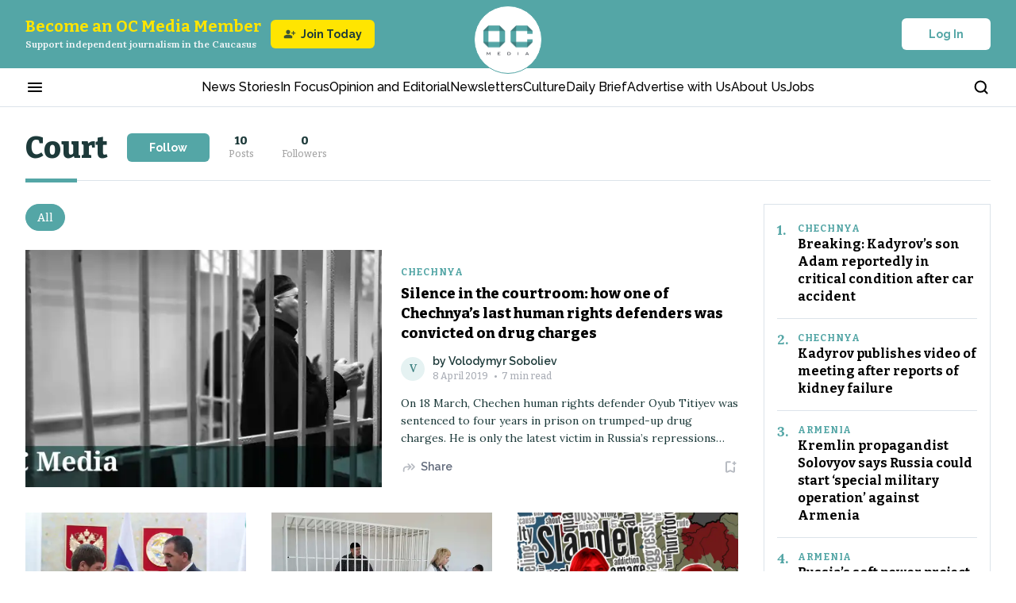

--- FILE ---
content_type: text/html; charset=utf-8
request_url: https://oc-media.org/tag/court/
body_size: 53842
content:
<!DOCTYPE html><html lang="en" class="__variable_bbfc8c __variable_22ac5b __variable_a0ef65 __variable_b9c7ce __className_a0ef65 __variable_e245d5"><head><meta charSet="utf-8"/><meta name="viewport" content="width=device-width, initial-scale=1"/><link rel="preload" href="/_next/static/media/76fe1bda706a9e32-s.p.woff2" as="font" crossorigin="" type="font/woff2"/><link rel="preload" href="/_next/static/media/851c14db057e20c2-s.p.woff2" as="font" crossorigin="" type="font/woff2"/><link rel="preload" href="/_next/static/media/e4af272ccee01ff0-s.p.woff2" as="font" crossorigin="" type="font/woff2"/><link rel="preload" href="/_next/static/media/e807dee2426166ad-s.p.woff2" as="font" crossorigin="" type="font/woff2"/><link rel="preload" as="image" imageSrcSet="https://oc-media.org/oc-media-logo.png?w=64&amp;q=75 1x, https://oc-media.org/oc-media-logo.png?w=128&amp;q=75 2x" fetchPriority="high"/><link rel="preload" as="image" imageSrcSet="/_next/image/?url=https%3A%2F%2Foc-media.org%2Fcontent%2Fimages%2Fwordpress%2F2019%2F12%2Foyub-titiyev-banner.png&amp;w=384&amp;q=50 384w, /_next/image/?url=https%3A%2F%2Foc-media.org%2Fcontent%2Fimages%2Fwordpress%2F2019%2F12%2Foyub-titiyev-banner.png&amp;w=640&amp;q=50 640w, /_next/image/?url=https%3A%2F%2Foc-media.org%2Fcontent%2Fimages%2Fwordpress%2F2019%2F12%2Foyub-titiyev-banner.png&amp;w=750&amp;q=50 750w, /_next/image/?url=https%3A%2F%2Foc-media.org%2Fcontent%2Fimages%2Fwordpress%2F2019%2F12%2Foyub-titiyev-banner.png&amp;w=828&amp;q=50 828w, /_next/image/?url=https%3A%2F%2Foc-media.org%2Fcontent%2Fimages%2Fwordpress%2F2019%2F12%2Foyub-titiyev-banner.png&amp;w=1080&amp;q=50 1080w, /_next/image/?url=https%3A%2F%2Foc-media.org%2Fcontent%2Fimages%2Fwordpress%2F2019%2F12%2Foyub-titiyev-banner.png&amp;w=1200&amp;q=50 1200w, /_next/image/?url=https%3A%2F%2Foc-media.org%2Fcontent%2Fimages%2Fwordpress%2F2019%2F12%2Foyub-titiyev-banner.png&amp;w=1920&amp;q=50 1920w, /_next/image/?url=https%3A%2F%2Foc-media.org%2Fcontent%2Fimages%2Fwordpress%2F2019%2F12%2Foyub-titiyev-banner.png&amp;w=2048&amp;q=50 2048w, /_next/image/?url=https%3A%2F%2Foc-media.org%2Fcontent%2Fimages%2Fwordpress%2F2019%2F12%2Foyub-titiyev-banner.png&amp;w=3840&amp;q=50 3840w" imageSizes="50vw"/><link rel="stylesheet" href="/_next/static/css/f337ffb658af0452.css" data-precedence="next"/><link rel="stylesheet" href="/_next/static/css/78ca097d88ac82fd.css" data-precedence="next"/><link rel="stylesheet" href="/_next/static/css/47c3dba819adbc4b.css" data-precedence="next"/><link rel="stylesheet" href="/_next/static/css/45f54efbaa314b35.css" data-precedence="next"/><link rel="stylesheet" href="/_next/static/css/871ca9a809d4a756.css" data-precedence="next"/><link rel="stylesheet" href="/_next/static/css/fd4cb5d34a5ba8c4.css" data-precedence="next"/><link rel="stylesheet" href="/_next/static/css/128ed38a25f05135.css" data-precedence="next"/><link rel="stylesheet" href="/_next/static/css/33da6f527380d911.css" data-precedence="next"/><link rel="stylesheet" href="/_next/static/css/e49326c7dd3465bd.css" data-precedence="next"/><link rel="stylesheet" href="/_next/static/css/8cfe4147a0694740.css" data-precedence="next"/><link rel="stylesheet" href="/_next/static/css/3b2e5620c8884b35.css" data-precedence="next"/><link rel="stylesheet" href="/_next/static/css/408562072a53f06c.css" data-precedence="next"/><link rel="stylesheet" href="/_next/static/css/82e6c414b538d382.css" data-precedence="next"/><link rel="preload" as="script" fetchPriority="low" href="/_next/static/chunks/webpack-b3f1fd49d87ffa18.js"/><script src="/_next/static/chunks/fd9d1056-f86510f4ef6ed03a.js" async=""></script><script src="/_next/static/chunks/7023-3a9e68d2d1febe0d.js" async=""></script><script src="/_next/static/chunks/main-app-051d837f4a0d4f12.js" async=""></script><script src="/_next/static/chunks/app/global-error-f5ed6783bf322bfe.js" async=""></script><script src="/_next/static/chunks/231-63a153beeef474f3.js" async=""></script><script src="/_next/static/chunks/8173-8420e589cda492e3.js" async=""></script><script src="/_next/static/chunks/9017-a3eac1f2e46697f8.js" async=""></script><script src="/_next/static/chunks/1116-ab2055012f25d116.js" async=""></script><script src="/_next/static/chunks/4085-070938eabfe98114.js" async=""></script><script src="/_next/static/chunks/9881-ea63d23e197fb0fb.js" async=""></script><script src="/_next/static/chunks/3463-a037bb233da2dc45.js" async=""></script><script src="/_next/static/chunks/2520-5f5a8907d648f70a.js" async=""></script><script src="/_next/static/chunks/2102-34b19f789785bcc1.js" async=""></script><script src="/_next/static/chunks/2269-a40a8a67415603d6.js" async=""></script><script src="/_next/static/chunks/4274-59297acf472b21f8.js" async=""></script><script src="/_next/static/chunks/7150-879d95f3fc9e735f.js" async=""></script><script src="/_next/static/chunks/app/page-19b5175e5e1fb949.js" async=""></script><script src="/_next/static/chunks/2322-471c3278d0a02160.js" async=""></script><script src="/_next/static/chunks/9613-d33344a6651f4185.js" async=""></script><script src="/_next/static/chunks/757-447df011f3cf5b07.js" async=""></script><script src="/_next/static/chunks/app/layout-0a1c32de4f43b66c.js" async=""></script><script src="/_next/static/chunks/app/tag/%5Bslug%5D/page-a50858d1ebd9b944.js" async=""></script><script src="/_next/static/chunks/app/error-1a4febfe02970f81.js" async=""></script><link rel="preload" href="https://app.varify.io/varify.js" as="script"/><link rel="preload" href="https://pagead2.googlesyndication.com/pagead/js/adsbygoogle.js?client=ca-pub-6256015800863825" as="script"/><title>Court - OC Media</title><meta name="referrer" content="no-referrer-when-downgrade"/><meta name="google-adsense-account" content="ca-pub-6256015800863825"/><link rel="canonical" href="https://oc-media.org/tag/court/"/><link rel="alternate" type="application/rss+xml" title="RSS Feed" href="https://oc-media.org/feed/"/><meta name="google-site-verification" content="Z7iE-WtG18H7fGhFNUvSz4QZ8ndf1xW-oeIgj0wdrJc"/><meta name="yandex-verification" content="8bc08513ef89ab76"/><meta property="og:title" content="Court - OC Media"/><meta property="og:url" content="https://oc-media.org/tag/court/"/><meta property="og:site_name" content="OC Media"/><meta property="og:image" content="https://oc-media.org/content/images/2024/12/oc-media-cover-1.jpg"/><meta property="og:type" content="website"/><meta name="twitter:card" content="summary_large_image"/><meta name="twitter:site" content="@ghost"/><meta name="twitter:title" content="Court - OC Media"/><meta name="twitter:image" content="https://oc-media.org/content/images/2024/12/oc-media-cover-1.jpg"/><link rel="icon" href="https://oc-media.org/content/images/2024/12/oc-media-logo-1.png"/><meta name="next-size-adjust"/><script src="/_next/static/chunks/polyfills-78c92fac7aa8fdd8.js" noModule=""></script></head><body><script>(self.__next_s=self.__next_s||[]).push([0,{"children":"\n          window.varify = window.varify || {};\n          window.varify.iid = 4732;\n        ","id":"varify-init"}])</script><!--$!--><template data-dgst="BAILOUT_TO_CLIENT_SIDE_RENDERING"></template><!--/$--><header class="Header_h__Q2IPo"><div class="Header_hTopHeaderWrapper__m4mwi"><div class="container"><div class="HeaderTop_content___38_X"><div class="HeaderTop_supportWrapper__rhjB4"><button class="HeaderTop_menuBtn__HZt_q" aria-label="Burger menu button"><svg xmlns="http://www.w3.org/2000/svg" width="24" height="24" viewBox="0 0 24 24" fill="none"><mask id="mask0_9339_2612" maskUnits="userSpaceOnUse" x="0" y="0" width="24" height="24"><rect width="24" height="24" fill="#D9D9D9"></rect></mask><g mask="url(#mask0_9339_2612)"><path d="M4 18C3.71667 18 3.47917 17.9042 3.2875 17.7125C3.09583 17.5208 3 17.2833 3 17C3 16.7167 3.09583 16.4792 3.2875 16.2875C3.47917 16.0958 3.71667 16 4 16H20C20.2833 16 20.5208 16.0958 20.7125 16.2875C20.9042 16.4792 21 16.7167 21 17C21 17.2833 20.9042 17.5208 20.7125 17.7125C20.5208 17.9042 20.2833 18 20 18H4ZM4 13C3.71667 13 3.47917 12.9042 3.2875 12.7125C3.09583 12.5208 3 12.2833 3 12C3 11.7167 3.09583 11.4792 3.2875 11.2875C3.47917 11.0958 3.71667 11 4 11H20C20.2833 11 20.5208 11.0958 20.7125 11.2875C20.9042 11.4792 21 11.7167 21 12C21 12.2833 20.9042 12.5208 20.7125 12.7125C20.5208 12.9042 20.2833 13 20 13H4ZM4 8C3.71667 8 3.47917 7.90417 3.2875 7.7125C3.09583 7.52083 3 7.28333 3 7C3 6.71667 3.09583 6.47917 3.2875 6.2875C3.47917 6.09583 3.71667 6 4 6H20C20.2833 6 20.5208 6.09583 20.7125 6.2875C20.9042 6.47917 21 6.71667 21 7C21 7.28333 20.9042 7.52083 20.7125 7.7125C20.5208 7.90417 20.2833 8 20 8H4Z" fill="currentColor"></path></g></svg></button><button class="HeaderTop_searchBtn__Urvdd" aria-label="Search button"><svg xmlns="http://www.w3.org/2000/svg" width="21" height="20" viewBox="0 0 21 20" fill="none"><path d="M9.26664 15.8333C12.9485 15.8333 15.9333 12.8486 15.9333 9.16667C15.9333 5.48477 12.9485 2.5 9.26664 2.5C5.58474 2.5 2.59998 5.48477 2.59998 9.16667C2.59998 12.8486 5.58474 15.8333 9.26664 15.8333Z" stroke="currentColor" stroke-width="2" stroke-linecap="round" stroke-linejoin="round"></path><path d="M17.6 17.5L13.975 13.875" stroke="currentColor" stroke-width="2" stroke-linecap="round" stroke-linejoin="round"></path></svg></button></div><a class="HeaderTop_logoWrapper__9Salj" href="/"><img alt="Media logo" fetchPriority="high" loading="eager" width="62" height="39" decoding="async" data-nimg="1" style="color:transparent" srcSet="https://oc-media.org/oc-media-logo.png?w=64&amp;q=75 1x, https://oc-media.org/oc-media-logo.png?w=128&amp;q=75 2x" src="https://oc-media.org/oc-media-logo.png?w=128&amp;q=75"/></a><div class="HeaderTop_authWrapper__58uiE"><button type="button" class="Button_button__FKwxt Button_whiteType__4v0ru Button_defaultSize__PTnWn " style="width:auto"><span>Log In</span></button></div></div></div></div><div class="Header_hNavigationWrapper__cJlBz"><div class="container"><div class="HeaderNavigation_hNavigation__xL1oR"><div class="HeaderNavigation_hNavigationContainer__mrZ6H"><button class="HeaderNavigation_hMenuBtn___sGmZ" aria-label="Burger menu button"><svg xmlns="http://www.w3.org/2000/svg" width="24" height="24" viewBox="0 0 24 24" fill="none"><mask id="mask0_9339_2612" maskUnits="userSpaceOnUse" x="0" y="0" width="24" height="24"><rect width="24" height="24" fill="#D9D9D9"></rect></mask><g mask="url(#mask0_9339_2612)"><path d="M4 18C3.71667 18 3.47917 17.9042 3.2875 17.7125C3.09583 17.5208 3 17.2833 3 17C3 16.7167 3.09583 16.4792 3.2875 16.2875C3.47917 16.0958 3.71667 16 4 16H20C20.2833 16 20.5208 16.0958 20.7125 16.2875C20.9042 16.4792 21 16.7167 21 17C21 17.2833 20.9042 17.5208 20.7125 17.7125C20.5208 17.9042 20.2833 18 20 18H4ZM4 13C3.71667 13 3.47917 12.9042 3.2875 12.7125C3.09583 12.5208 3 12.2833 3 12C3 11.7167 3.09583 11.4792 3.2875 11.2875C3.47917 11.0958 3.71667 11 4 11H20C20.2833 11 20.5208 11.0958 20.7125 11.2875C20.9042 11.4792 21 11.7167 21 12C21 12.2833 20.9042 12.5208 20.7125 12.7125C20.5208 12.9042 20.2833 13 20 13H4ZM4 8C3.71667 8 3.47917 7.90417 3.2875 7.7125C3.09583 7.52083 3 7.28333 3 7C3 6.71667 3.09583 6.47917 3.2875 6.2875C3.47917 6.09583 3.71667 6 4 6H20C20.2833 6 20.5208 6.09583 20.7125 6.2875C20.9042 6.47917 21 6.71667 21 7C21 7.28333 20.9042 7.52083 20.7125 7.7125C20.5208 7.90417 20.2833 8 20 8H4Z" fill="currentColor"></path></g></svg></button><nav class="HeaderNavigation_hNavigationListWrapper__i2Hb7"><ul class="HeaderNavigation_hNavigationList__rysIK"><li class="HeaderNavigation_hNavigationItem__A9xQf"><a rel="dofollow" href="/news/">News Stories</a></li><li class="HeaderNavigation_hNavigationItem__A9xQf"><a rel="dofollow" href="/tag/in-focus/">In Focus</a></li><li class="HeaderNavigation_hNavigationItem__A9xQf"><a rel="dofollow" href="/tag/opinion-and-editorial/">Opinion and Editorial</a></li><li class="HeaderNavigation_hNavigationItem__A9xQf"><a rel="dofollow" href="/newsletters/">Newsletters</a></li><li class="HeaderNavigation_hNavigationItem__A9xQf"><a rel="dofollow" href="/tag/culture/">Culture</a></li><li class="HeaderNavigation_hNavigationItem__A9xQf"><a rel="dofollow" href="/daily-brief/">Daily Brief</a></li><li class="HeaderNavigation_hNavigationItem__A9xQf"><a rel="dofollow" href="/pages/advertise-with-us/">Advertise with Us</a></li><li class="HeaderNavigation_hNavigationItem__A9xQf"><a rel="dofollow" href="/about-us/">About Us</a></li><li class="HeaderNavigation_hNavigationItem__A9xQf"><a rel="dofollow" href="/work-for-us/">Jobs</a></li></ul></nav><button class="HeaderNavigation_hSearchBtn__C5jM3" aria-label="Search button"><svg xmlns="http://www.w3.org/2000/svg" width="21" height="20" viewBox="0 0 21 20" fill="none"><path d="M9.26664 15.8333C12.9485 15.8333 15.9333 12.8486 15.9333 9.16667C15.9333 5.48477 12.9485 2.5 9.26664 2.5C5.58474 2.5 2.59998 5.48477 2.59998 9.16667C2.59998 12.8486 5.58474 15.8333 9.26664 15.8333Z" stroke="currentColor" stroke-width="2" stroke-linecap="round" stroke-linejoin="round"></path><path d="M17.6 17.5L13.975 13.875" stroke="currentColor" stroke-width="2" stroke-linecap="round" stroke-linejoin="round"></path></svg></button></div></div></div></div></header><!--$!--><template data-dgst="BAILOUT_TO_CLIENT_SIDE_RENDERING"></template><!--/$--><!--$!--><template data-dgst="BAILOUT_TO_CLIENT_SIDE_RENDERING"></template><!--/$--><!--$!--><template data-dgst="BAILOUT_TO_CLIENT_SIDE_RENDERING"></template><!--/$--><main><script type="application/ld+json">{"@context":"https://schema.org","@type":"CollectionPage","name":"Court","description":"null","url":"https://oc-media.org/tag/court/","publisher":{"@context":"https://schema.org","@type":"NewsMediaOrganization","@id":"https://oc-media.org/#publisher","name":"OC Media","url":"https://oc-media.org/","logo":{"@type":"ImageObject","url":"https://oc-media.org/oc-media-square-logo.png"}},"mainEntity":{"@type":"ItemList","numberOfItems":10,"itemListElement":[{"@type":"ListItem","position":1,"item":{"@type":"Article","headline":"Silence in the courtroom: how one of Chechnya’s last human rights defenders was convicted on drug charges","url":"https://oc-media.org/silence-in-the-courtroom-how-one-of-chechnya-s-last-human-rights-defenders-was-convicted-on-drug-charges/","author":{"@type":"Person","@id":"https://oc-media.org/author/volodymyr/#person","name":"Volodymyr Soboliev","url":"https://oc-media.org/author/volodymyr/"},"publisher":{"@id":"https://oc-media.org/#publisher"},"datePublished":"2019-04-08T00:00:00.000Z","dateModified":"2024-09-26T10:43:16.000Z","image":{"@type":"ImageObject","url":"https://oc-media.org/content/images/wordpress/2019/12/oyub-titiyev-banner.png"}}},{"@type":"ListItem","position":2,"item":{"@type":"Article","headline":"Court in Ingushetia considers ‘falsified’ vote on Chechnya land deal","url":"https://oc-media.org/court-in-ingushetia-considers-falsified-vote-on-chechnya-land-deal/","author":{"@type":"Person","@id":"https://oc-media.org/author/oc-media/#person","name":"OC Media","url":"https://oc-media.org/author/oc-media/"},"publisher":{"@id":"https://oc-media.org/#publisher"},"datePublished":"2019-03-01T00:00:00.000Z","dateModified":"2024-09-27T13:14:44.000Z","image":{"@type":"ImageObject","url":"https://oc-media.org/content/images/wordpress/2019/12/yevkurov-kadyrov-agreement.jpg"}}},{"@type":"ListItem","position":3,"item":{"@type":"Article","headline":"Trial begins of Chechen rights activist Oyub Titiyev","url":"https://oc-media.org/trial-begins-of-chechen-rights-activist-oyub-titiyev/","author":{"@type":"Person","@id":"https://oc-media.org/author/oc-media/#person","name":"OC Media","url":"https://oc-media.org/author/oc-media/"},"publisher":{"@id":"https://oc-media.org/#publisher"},"datePublished":"2018-07-24T00:00:00.000Z","dateModified":"2024-09-26T10:52:28.000Z","image":{"@type":"ImageObject","url":"https://oc-media.org/content/images/wordpress/2019/12/Oyub-Titiyev-court-scaled.jpg"}}},{"@type":"ListItem","position":4,"item":{"@type":"Article","headline":"South Ossetian court: prosecutors committed ‘procedural violations’ against journalist Mearakishvili","url":"https://oc-media.org/south-ossetian-court-prosecutors-committed-procedural-violations-against-journalist-mearakishvili/","author":{"@type":"Person","@id":"https://oc-media.org/author/oc-media/#person","name":"OC Media","url":"https://oc-media.org/author/oc-media/"},"publisher":{"@id":"https://oc-media.org/#publisher"},"datePublished":"2018-05-04T00:00:00.000Z","dateModified":"2024-10-08T18:02:23.000Z","image":{"@type":"ImageObject","url":"https://oc-media.org/content/images/wordpress/2019/12/mearakishvili.png"}}},{"@type":"ListItem","position":5,"item":{"@type":"Article","headline":"Authorities ordered to compensate Daghestan anti-corruption rally organiser","url":"https://oc-media.org/daghestan-authorities-ordered-to-compensate-anti-corruption-rally-organiser/","author":{"@type":"Person","@id":"https://oc-media.org/author/oc-media/#person","name":"OC Media","url":"https://oc-media.org/author/oc-media/"},"publisher":{"@id":"https://oc-media.org/#publisher"},"datePublished":"2017-10-27T00:00:00.000Z","dateModified":"2024-09-27T13:46:11.000Z","image":{"@type":"ImageObject","url":"https://oc-media.org/content/images/wordpress/2019/12/sovetsky-court.jpg"}}},{"@type":"ListItem","position":6,"item":{"@type":"Article","headline":"Transgender woman appeals to Tbilisi Court to recognise her gender","url":"https://oc-media.org/transgender-woman-appeals-to-tbilisi-court-to-recognise-her-gender/","author":{"@type":"Person","@id":"https://oc-media.org/author/oc-media/#person","name":"OC Media","url":"https://oc-media.org/author/oc-media/"},"publisher":{"@id":"https://oc-media.org/#publisher"},"datePublished":"2017-10-13T00:00:00.000Z","dateModified":"2023-03-02T17:15:52.000Z","image":{"@type":"ImageObject","url":"https://oc-media.org/content/images/wordpress/2019/12/Tbilisi-City-Court.png"}}},{"@type":"ListItem","position":7,"item":{"@type":"Article","headline":"Political activist sentenced to 9 years in Azerbaijan","url":"https://oc-media.org/political-activist-sentenced-to-9-years-in-azerbaijan/","author":{"@type":"Person","@id":"https://oc-media.org/author/oc-media/#person","name":"OC Media","url":"https://oc-media.org/author/oc-media/"},"publisher":{"@id":"https://oc-media.org/#publisher"},"datePublished":"2017-09-18T00:00:00.000Z","dateModified":"2023-03-02T13:21:34.000Z","image":{"@type":"ImageObject","url":"https://oc-media.org/content/images/wordpress/2019/12/Elchin-Ismayilli.png"}}},{"@type":"ListItem","position":8,"item":{"@type":"Article","headline":"Georgian archpriest found guilty in ‘Church poison plot’","url":"https://oc-media.org/georgian-archpriest-found-guilty-in-church-poison-plot/","author":{"@type":"Person","@id":"https://oc-media.org/author/oc-media/#person","name":"OC Media","url":"https://oc-media.org/author/oc-media/"},"publisher":{"@id":"https://oc-media.org/#publisher"},"datePublished":"2017-09-05T00:00:00.000Z","dateModified":"2024-10-08T13:30:43.000Z","image":{"@type":"ImageObject","url":"https://oc-media.org/content/images/wordpress/2019/12/giorgi-mamaladze.jpg"}}},{"@type":"ListItem","position":9,"item":{"@type":"Article","headline":"Journalist detained in Azerbaijan for ‘extortion’","url":"https://oc-media.org/journalist-detained-in-azerbaijan-for-extortion/","author":{"@type":"Person","@id":"https://oc-media.org/author/oc-media/#person","name":"OC Media","url":"https://oc-media.org/author/oc-media/"},"publisher":{"@id":"https://oc-media.org/#publisher"},"datePublished":"2017-02-21T00:00:00.000Z","dateModified":"2023-03-02T13:21:20.000Z","image":{"@type":"ImageObject","url":"https://oc-media.org/content/images/wordpress/2019/12/Elchin-Ismayilli.png"}}},{"@type":"ListItem","position":10,"item":{"@type":"Article","headline":"Rustavi 2 supporters rally in Tbilisi for ‘freedom of speech’","url":"https://oc-media.org/rustavi-2-supporters-rally-in-tbilisi-for-freedom-of-speech/","author":{"@type":"Person","@id":"https://oc-media.org/author/oc-media/#person","name":"OC Media","url":"https://oc-media.org/author/oc-media/"},"publisher":{"@id":"https://oc-media.org/#publisher"},"datePublished":"2017-02-20T00:00:00.000Z","dateModified":"2023-02-17T12:50:49.000Z","image":{"@type":"ImageObject","url":"https://oc-media.org/content/images/wordpress/2019/12/20170219_153735-scaled.jpg"}}}]}}</script><div class="CategoryHeroCard_cardWrapper__Ax2Sy CategoryHeroCard_line-type__3z8vC"><div class="CategoryHeroCard_card___3rey"><div class="CategoryHeroCard_content__STUuM"><h1 class="CategoryHeroCard_title__Ymrhz">Court</h1><div class="CategoryHeroCard_tagInfoWrapper__hOTfV"><div class="TagInfo_info__bNuJC"><div class="CategoryInfo_wrapper__cpKQm CategoryHeroCard_infoBlock__aFxvm">10<span class="CategoryInfo_title__UymV1"> <!-- -->Posts<!-- --> </span></div><span class="TagInfo_dot__4mK4M"> • </span><div class="CategoryInfo_wrapper__cpKQm CategoryHeroCard_infoBlock__aFxvm">0<span class="CategoryInfo_title__UymV1"> <!-- -->Followers<!-- --> </span></div></div><button type="button" class="Button_button__FKwxt Button_primaryType__2r5bq Button_middleSize__tfYdD SubscriptionTagBtn_button__cST6R" style="width:auto"><span>Follow</span></button></div></div></div></div><div class="CategorySection_wrapper__8brc9"><div class="container"><div class="CategorySection_moreNewsWrapper__RpxHZ"><div class="CategorySection_moreNews__w2y2c"><div class="CategorySection_news__7g4YC"><div class="PostCardsWithFilterTabs_list__MOAve"><button class="PostCardsWithFilterTabs_item__TTQXi PostCardsWithFilterTabs_active__20p0_">All</button></div><article class="PostBigCard_card__vyXt4 PostCardsWithFilterLoad_postBigCard__b8Azx"><a class="PostBigCard_imageWrapper__ddjED" href="/silence-in-the-courtroom-how-one-of-chechnya-s-last-human-rights-defenders-was-convicted-on-drug-charges/"><div class="FeatureImg_imgWrapper__hEvpF"><img alt="Silence in the courtroom: how one of Chechnya’s last human rights defenders was convicted on drug charges" loading="eager" decoding="async" data-nimg="fill" style="position:absolute;height:100%;width:100%;left:0;top:0;right:0;bottom:0;color:transparent" sizes="50vw" srcSet="/_next/image/?url=https%3A%2F%2Foc-media.org%2Fcontent%2Fimages%2Fwordpress%2F2019%2F12%2Foyub-titiyev-banner.png&amp;w=384&amp;q=50 384w, /_next/image/?url=https%3A%2F%2Foc-media.org%2Fcontent%2Fimages%2Fwordpress%2F2019%2F12%2Foyub-titiyev-banner.png&amp;w=640&amp;q=50 640w, /_next/image/?url=https%3A%2F%2Foc-media.org%2Fcontent%2Fimages%2Fwordpress%2F2019%2F12%2Foyub-titiyev-banner.png&amp;w=750&amp;q=50 750w, /_next/image/?url=https%3A%2F%2Foc-media.org%2Fcontent%2Fimages%2Fwordpress%2F2019%2F12%2Foyub-titiyev-banner.png&amp;w=828&amp;q=50 828w, /_next/image/?url=https%3A%2F%2Foc-media.org%2Fcontent%2Fimages%2Fwordpress%2F2019%2F12%2Foyub-titiyev-banner.png&amp;w=1080&amp;q=50 1080w, /_next/image/?url=https%3A%2F%2Foc-media.org%2Fcontent%2Fimages%2Fwordpress%2F2019%2F12%2Foyub-titiyev-banner.png&amp;w=1200&amp;q=50 1200w, /_next/image/?url=https%3A%2F%2Foc-media.org%2Fcontent%2Fimages%2Fwordpress%2F2019%2F12%2Foyub-titiyev-banner.png&amp;w=1920&amp;q=50 1920w, /_next/image/?url=https%3A%2F%2Foc-media.org%2Fcontent%2Fimages%2Fwordpress%2F2019%2F12%2Foyub-titiyev-banner.png&amp;w=2048&amp;q=50 2048w, /_next/image/?url=https%3A%2F%2Foc-media.org%2Fcontent%2Fimages%2Fwordpress%2F2019%2F12%2Foyub-titiyev-banner.png&amp;w=3840&amp;q=50 3840w" src="/_next/image/?url=https%3A%2F%2Foc-media.org%2Fcontent%2Fimages%2Fwordpress%2F2019%2F12%2Foyub-titiyev-banner.png&amp;w=3840&amp;q=50"/></div></a><div class="PostBigCard_content__X0Xxa"><a class="PrimaryTag_tag__RD8kE PrimaryTag_light-theme__NrVED" href="/tag/chechnya/">Chechnya</a><h3 class="PostBigCard_title__j1jcN"><a class="PostCardTitle_title__R4lmn " href="/silence-in-the-courtroom-how-one-of-chechnya-s-last-human-rights-defenders-was-convicted-on-drug-charges/">Silence in the courtroom: how one of Chechnya’s last human rights defenders was convicted on drug charges</a></h3><div class="PostCardAuthor_author__5_c_p  PostCardAuthor_vertical-view__AVJ58"><a href="/author/volodymyr/"><div class="UserAvatar_userAvatar__aWfc5 undefined" style="width:30px;height:30px"><span style="font-size:13.333333333333334px">V</span></div></a><div class="PostCardAuthor_authorInfo__e_JpZ"><div class="PostCardAuthor_authorName__leeNh">by <a href="https://oc-media.org/author/volodymyr/">Volodymyr Soboliev</a></div><time class="PostCardAuthor_date__lrHmR" dateTime="2019-04-08T00:00:00.000+00:00"><span>•</span>7<!-- --> min read</time></div></div><p class="PostCardDescription_description__BHkwr PostBigCard_description__gVPOc">


On 18 March, Chechen human rights defender Oyub Titiyev was sentenced to four years in prison on trumped-up drug charges. He is only the latest victim in Russia’s repressions against civil society in the North Caucasus.





‘Let justice reign!’ reads the banner hanging over the compound of the court house in Shali, Chechnya. The slogan is accompanied by a strict-looking Akhmat Kadyrov, the North Caucasus republic’s former leader. Next to the courthouse, there’s a new business centre (‘Shali-</p><div class="PostActions_actionWrapper___H5K7 PostBigCard_actions__D_Bs_"><div class="SharedButton_wrapButton__ZPbQj undefined"><button class="SharedButton_toggleBtn__e1Qwt SharedButton_light-theme__yOR9s" aria-label="Share button"><svg xmlns="http://www.w3.org/2000/svg" width="20" height="20" viewBox="0 0 20 20" fill="none"><mask id="mask0_394_1254" maskUnits="userSpaceOnUse" x="0" y="0" width="20" height="20"><rect width="20" height="20" fill="#D9D9D9"></rect></mask><g mask="url(#mask0_394_1254)"><path d="M15.726 9.37504L13.0349 6.66308C12.8588 6.49169 12.7708 6.28837 12.7708 6.0531C12.7708 5.81785 12.8588 5.61055 13.0349 5.43121C13.2109 5.26182 13.4111 5.17712 13.6354 5.17712C13.8597 5.17712 14.0599 5.26514 14.236 5.44117L17.5599 8.76512C17.6423 8.84746 17.7049 8.94068 17.748 9.04479C17.791 9.14889 17.8125 9.25758 17.8125 9.37087C17.8125 9.48417 17.791 9.59286 17.748 9.69696C17.7049 9.80107 17.6437 9.8956 17.5643 9.98056L14.2568 13.2881C14.0841 13.4608 13.8804 13.548 13.6458 13.5496C13.4112 13.5513 13.2076 13.4674 13.0349 13.298C12.8588 13.1187 12.7682 12.9139 12.7629 12.6837C12.7576 12.4536 12.8413 12.2547 13.014 12.087L15.726 9.37504ZM10.5426 10.2396H6.94566C6.2811 10.2396 5.71739 10.4711 5.25453 10.9339C4.79167 11.3968 4.56024 11.9605 4.56024 12.625V14.9298C4.56024 15.1722 4.47716 15.3769 4.31099 15.5439C4.14484 15.7109 3.94119 15.7944 3.70003 15.7944C3.45888 15.7944 3.25376 15.7109 3.08468 15.5439C2.9156 15.3769 2.83105 15.1722 2.83105 14.9298V12.625C2.83105 11.4885 3.23268 10.5186 4.03593 9.71533C4.83918 8.91208 5.80909 8.51046 6.94566 8.51046H10.5426L8.71103 6.6581C8.53833 6.49003 8.45197 6.28837 8.45197 6.0531C8.45197 5.81785 8.53833 5.61055 8.71103 5.43121C8.88374 5.26182 9.0831 5.17712 9.3091 5.17712C9.5351 5.17712 9.73611 5.26514 9.91214 5.44117L13.2361 8.76512C13.3184 8.84746 13.3811 8.94068 13.4241 9.04479C13.4672 9.14889 13.4887 9.25758 13.4887 9.37087C13.4887 9.48417 13.4672 9.59286 13.4241 9.69696C13.3811 9.80107 13.3199 9.8956 13.2405 9.98056L9.93297 13.3089C9.76026 13.4816 9.5566 13.5688 9.32199 13.5705C9.0874 13.5721 8.88374 13.4883 8.71103 13.3189C8.53833 13.1395 8.44933 12.9322 8.44406 12.697C8.43878 12.4618 8.52248 12.2584 8.69518 12.087L10.5426 10.2396Z" fill="#ABAFB7"></path></g></svg>Share</button></div><button class="BookmarkBtn_btn__45a_Y BookmarkBtn_light-theme__U0bhW" aria-label="Add to Bookmarks button"><svg xmlns="http://www.w3.org/2000/svg" width="20" height="20" viewBox="0 0 20 20" fill="none"><mask id="mask0_4726_372" maskUnits="userSpaceOnUse" x="0" y="0" width="20" height="20"><rect width="20" height="20" fill="#D9D9D9"></rect></mask><g mask="url(#mask0_4726_372)"><path d="M10 15.1844L6.64452 16.6196C6.01258 16.8856 5.41339 16.8329 4.84696 16.4614C4.28053 16.0899 3.99731 15.5643 3.99731 14.8845V4.22648C3.99731 3.70172 4.1821 3.25455 4.55167 2.88498C4.92124 2.51541 5.3684 2.33063 5.89317 2.33063H9.86054C10.1265 2.33063 10.351 2.42211 10.534 2.60509C10.717 2.78806 10.8085 3.01255 10.8085 3.27856C10.8085 3.54456 10.717 3.76905 10.534 3.95202C10.351 4.13499 10.1265 4.22648 9.86054 4.22648H5.89317V14.8687L10 13.1069L14.1069 14.8687V10.1046C14.1069 9.83865 14.1984 9.61416 14.3814 9.43119C14.5643 9.24822 14.7888 9.15673 15.0548 9.15673C15.3208 9.15673 15.5453 9.24822 15.7283 9.43119C15.9113 9.61416 16.0028 9.83865 16.0028 10.1046V14.8845C16.0028 15.5643 15.7196 16.0899 15.1531 16.4614C14.5867 16.8329 13.9875 16.8856 13.3556 16.6196L10 15.1844ZM14.1418 5.8234H13.3832C13.1259 5.8234 12.9103 5.73523 12.7362 5.5589C12.5622 5.38256 12.4751 5.16638 12.4751 4.91036C12.4751 4.65431 12.5633 4.43896 12.7396 4.26429C12.916 4.08963 13.1321 4.00229 13.3882 4.00229H14.1418V3.24369C14.1418 2.9864 14.23 2.77073 14.4063 2.59669C14.5826 2.42265 14.7988 2.33563 15.0548 2.33563C15.3109 2.33563 15.5262 2.42265 15.7009 2.59669C15.8756 2.77073 15.9629 2.9864 15.9629 3.24369V4.00229H16.7215C16.9788 4.00229 17.1945 4.08931 17.3685 4.26336C17.5426 4.4374 17.6296 4.65306 17.6296 4.91036C17.6296 5.16638 17.5426 5.38256 17.3685 5.5589C17.1945 5.73523 16.9788 5.8234 16.7215 5.8234H15.9629V6.582C15.9629 6.83928 15.8759 7.05494 15.7018 7.22898C15.5278 7.40304 15.3121 7.49006 15.0548 7.49006C14.7988 7.49006 14.5826 7.4019 14.4063 7.22556C14.23 7.04923 14.1418 6.83305 14.1418 6.57702V5.8234Z" fill="currentColor"></path></g></svg></button></div></div></article><div class="PostCardsList_list__Kr5Me undefined"><div class="PostCardsList_cardWrapper__Qa2bR"><article class="PostCard_card__mVxJt  undefined"><a class="PostCard_imageWrapper__P6i_k" href="/court-in-ingushetia-considers-falsified-vote-on-chechnya-land-deal/"><div class="FeatureImg_imgWrapper__hEvpF"><img alt="Court in Ingushetia considers ‘falsified’ vote on Chechnya land deal" loading="lazy" decoding="async" data-nimg="fill" style="position:absolute;height:100%;width:100%;left:0;top:0;right:0;bottom:0;color:transparent" sizes="50vw" srcSet="/_next/image/?url=https%3A%2F%2Foc-media.org%2Fcontent%2Fimages%2Fwordpress%2F2019%2F12%2Fyevkurov-kadyrov-agreement.jpg&amp;w=384&amp;q=50 384w, /_next/image/?url=https%3A%2F%2Foc-media.org%2Fcontent%2Fimages%2Fwordpress%2F2019%2F12%2Fyevkurov-kadyrov-agreement.jpg&amp;w=640&amp;q=50 640w, /_next/image/?url=https%3A%2F%2Foc-media.org%2Fcontent%2Fimages%2Fwordpress%2F2019%2F12%2Fyevkurov-kadyrov-agreement.jpg&amp;w=750&amp;q=50 750w, /_next/image/?url=https%3A%2F%2Foc-media.org%2Fcontent%2Fimages%2Fwordpress%2F2019%2F12%2Fyevkurov-kadyrov-agreement.jpg&amp;w=828&amp;q=50 828w, /_next/image/?url=https%3A%2F%2Foc-media.org%2Fcontent%2Fimages%2Fwordpress%2F2019%2F12%2Fyevkurov-kadyrov-agreement.jpg&amp;w=1080&amp;q=50 1080w, /_next/image/?url=https%3A%2F%2Foc-media.org%2Fcontent%2Fimages%2Fwordpress%2F2019%2F12%2Fyevkurov-kadyrov-agreement.jpg&amp;w=1200&amp;q=50 1200w, /_next/image/?url=https%3A%2F%2Foc-media.org%2Fcontent%2Fimages%2Fwordpress%2F2019%2F12%2Fyevkurov-kadyrov-agreement.jpg&amp;w=1920&amp;q=50 1920w, /_next/image/?url=https%3A%2F%2Foc-media.org%2Fcontent%2Fimages%2Fwordpress%2F2019%2F12%2Fyevkurov-kadyrov-agreement.jpg&amp;w=2048&amp;q=50 2048w, /_next/image/?url=https%3A%2F%2Foc-media.org%2Fcontent%2Fimages%2Fwordpress%2F2019%2F12%2Fyevkurov-kadyrov-agreement.jpg&amp;w=3840&amp;q=50 3840w" src="/_next/image/?url=https%3A%2F%2Foc-media.org%2Fcontent%2Fimages%2Fwordpress%2F2019%2F12%2Fyevkurov-kadyrov-agreement.jpg&amp;w=3840&amp;q=50"/></div></a><div class="PostCard_content__djrKJ"><a class="PrimaryTag_tag__RD8kE PrimaryTag_light-theme__NrVED" href="/tag/chechen-ingush-land-deal/">Chechen-Ingush Land Deal</a><h3 class="PostCard_title__HlpVV"><a class="PostCardTitle_title__R4lmn " href="/court-in-ingushetia-considers-falsified-vote-on-chechnya-land-deal/">Court in Ingushetia considers ‘falsified’ vote on Chechnya land deal</a></h3><div class="PostCardAuthor_author__5_c_p  PostCardAuthor_vertical-view__AVJ58"><a href="/author/oc-media/"><div class="UserAvatar_userAvatar__aWfc5 undefined" style="width:30px;height:30px"><img aria-hidden="true" alt="Avatar" loading="lazy" width="30" height="30" decoding="async" data-nimg="1" style="color:transparent" srcSet="/_next/image/?url=https%3A%2F%2Foc-media.org%2Fcontent%2Fimages%2F2024%2F12%2FOCMedia---white-background-inside-new--4-.png&amp;w=32&amp;q=90 1x, /_next/image/?url=https%3A%2F%2Foc-media.org%2Fcontent%2Fimages%2F2024%2F12%2FOCMedia---white-background-inside-new--4-.png&amp;w=64&amp;q=90 2x" src="/_next/image/?url=https%3A%2F%2Foc-media.org%2Fcontent%2Fimages%2F2024%2F12%2FOCMedia---white-background-inside-new--4-.png&amp;w=64&amp;q=90"/></div></a><div class="PostCardAuthor_authorInfo__e_JpZ"><div class="PostCardAuthor_authorName__leeNh">by <a href="https://oc-media.org/author/oc-media/">OC Media</a></div><time class="PostCardAuthor_date__lrHmR" dateTime="2019-03-01T00:00:00.000+00:00"><span>•</span>5<!-- --> min read</time></div></div><p class="PostCardDescription_description__BHkwr PostCard_description__zhm0a">


A court in the Russian Republic of Ingushetia has begun considering allegations that the parliamentary vote approving a land deal with neighbouring Chechnya was falsified.


The controversial deal, which handed around 340 square kilometres (about 9% of Ingushetia’s territory) to Chechnya, was signed by the heads of Ingushetia and Chechnya on 26 September 2018.


On 4 October 2018, MPs from Ingushetia’s regional parliament, the People’s Assembly, approved the deal 17-4 in a secret ballot, lead</p><div class="PostActions_actionWrapper___H5K7 PostCard_actions__LwgdQ"><div class="SharedButton_wrapButton__ZPbQj undefined"><button class="SharedButton_toggleBtn__e1Qwt SharedButton_light-theme__yOR9s" aria-label="Share button"><svg xmlns="http://www.w3.org/2000/svg" width="20" height="20" viewBox="0 0 20 20" fill="none"><mask id="mask0_394_1254" maskUnits="userSpaceOnUse" x="0" y="0" width="20" height="20"><rect width="20" height="20" fill="#D9D9D9"></rect></mask><g mask="url(#mask0_394_1254)"><path d="M15.726 9.37504L13.0349 6.66308C12.8588 6.49169 12.7708 6.28837 12.7708 6.0531C12.7708 5.81785 12.8588 5.61055 13.0349 5.43121C13.2109 5.26182 13.4111 5.17712 13.6354 5.17712C13.8597 5.17712 14.0599 5.26514 14.236 5.44117L17.5599 8.76512C17.6423 8.84746 17.7049 8.94068 17.748 9.04479C17.791 9.14889 17.8125 9.25758 17.8125 9.37087C17.8125 9.48417 17.791 9.59286 17.748 9.69696C17.7049 9.80107 17.6437 9.8956 17.5643 9.98056L14.2568 13.2881C14.0841 13.4608 13.8804 13.548 13.6458 13.5496C13.4112 13.5513 13.2076 13.4674 13.0349 13.298C12.8588 13.1187 12.7682 12.9139 12.7629 12.6837C12.7576 12.4536 12.8413 12.2547 13.014 12.087L15.726 9.37504ZM10.5426 10.2396H6.94566C6.2811 10.2396 5.71739 10.4711 5.25453 10.9339C4.79167 11.3968 4.56024 11.9605 4.56024 12.625V14.9298C4.56024 15.1722 4.47716 15.3769 4.31099 15.5439C4.14484 15.7109 3.94119 15.7944 3.70003 15.7944C3.45888 15.7944 3.25376 15.7109 3.08468 15.5439C2.9156 15.3769 2.83105 15.1722 2.83105 14.9298V12.625C2.83105 11.4885 3.23268 10.5186 4.03593 9.71533C4.83918 8.91208 5.80909 8.51046 6.94566 8.51046H10.5426L8.71103 6.6581C8.53833 6.49003 8.45197 6.28837 8.45197 6.0531C8.45197 5.81785 8.53833 5.61055 8.71103 5.43121C8.88374 5.26182 9.0831 5.17712 9.3091 5.17712C9.5351 5.17712 9.73611 5.26514 9.91214 5.44117L13.2361 8.76512C13.3184 8.84746 13.3811 8.94068 13.4241 9.04479C13.4672 9.14889 13.4887 9.25758 13.4887 9.37087C13.4887 9.48417 13.4672 9.59286 13.4241 9.69696C13.3811 9.80107 13.3199 9.8956 13.2405 9.98056L9.93297 13.3089C9.76026 13.4816 9.5566 13.5688 9.32199 13.5705C9.0874 13.5721 8.88374 13.4883 8.71103 13.3189C8.53833 13.1395 8.44933 12.9322 8.44406 12.697C8.43878 12.4618 8.52248 12.2584 8.69518 12.087L10.5426 10.2396Z" fill="#ABAFB7"></path></g></svg>Share</button></div><button class="BookmarkBtn_btn__45a_Y BookmarkBtn_light-theme__U0bhW" aria-label="Add to Bookmarks button"><svg xmlns="http://www.w3.org/2000/svg" width="20" height="20" viewBox="0 0 20 20" fill="none"><mask id="mask0_4726_372" maskUnits="userSpaceOnUse" x="0" y="0" width="20" height="20"><rect width="20" height="20" fill="#D9D9D9"></rect></mask><g mask="url(#mask0_4726_372)"><path d="M10 15.1844L6.64452 16.6196C6.01258 16.8856 5.41339 16.8329 4.84696 16.4614C4.28053 16.0899 3.99731 15.5643 3.99731 14.8845V4.22648C3.99731 3.70172 4.1821 3.25455 4.55167 2.88498C4.92124 2.51541 5.3684 2.33063 5.89317 2.33063H9.86054C10.1265 2.33063 10.351 2.42211 10.534 2.60509C10.717 2.78806 10.8085 3.01255 10.8085 3.27856C10.8085 3.54456 10.717 3.76905 10.534 3.95202C10.351 4.13499 10.1265 4.22648 9.86054 4.22648H5.89317V14.8687L10 13.1069L14.1069 14.8687V10.1046C14.1069 9.83865 14.1984 9.61416 14.3814 9.43119C14.5643 9.24822 14.7888 9.15673 15.0548 9.15673C15.3208 9.15673 15.5453 9.24822 15.7283 9.43119C15.9113 9.61416 16.0028 9.83865 16.0028 10.1046V14.8845C16.0028 15.5643 15.7196 16.0899 15.1531 16.4614C14.5867 16.8329 13.9875 16.8856 13.3556 16.6196L10 15.1844ZM14.1418 5.8234H13.3832C13.1259 5.8234 12.9103 5.73523 12.7362 5.5589C12.5622 5.38256 12.4751 5.16638 12.4751 4.91036C12.4751 4.65431 12.5633 4.43896 12.7396 4.26429C12.916 4.08963 13.1321 4.00229 13.3882 4.00229H14.1418V3.24369C14.1418 2.9864 14.23 2.77073 14.4063 2.59669C14.5826 2.42265 14.7988 2.33563 15.0548 2.33563C15.3109 2.33563 15.5262 2.42265 15.7009 2.59669C15.8756 2.77073 15.9629 2.9864 15.9629 3.24369V4.00229H16.7215C16.9788 4.00229 17.1945 4.08931 17.3685 4.26336C17.5426 4.4374 17.6296 4.65306 17.6296 4.91036C17.6296 5.16638 17.5426 5.38256 17.3685 5.5589C17.1945 5.73523 16.9788 5.8234 16.7215 5.8234H15.9629V6.582C15.9629 6.83928 15.8759 7.05494 15.7018 7.22898C15.5278 7.40304 15.3121 7.49006 15.0548 7.49006C14.7988 7.49006 14.5826 7.4019 14.4063 7.22556C14.23 7.04923 14.1418 6.83305 14.1418 6.57702V5.8234Z" fill="currentColor"></path></g></svg></button></div></div></article></div><div class="PostCardsList_cardWrapper__Qa2bR"><article class="PostCard_card__mVxJt  undefined"><a class="PostCard_imageWrapper__P6i_k" href="/trial-begins-of-chechen-rights-activist-oyub-titiyev/"><div class="FeatureImg_imgWrapper__hEvpF"><img alt="Trial begins of Chechen rights activist Oyub Titiyev" loading="lazy" decoding="async" data-nimg="fill" style="position:absolute;height:100%;width:100%;left:0;top:0;right:0;bottom:0;color:transparent" sizes="50vw" srcSet="/_next/image/?url=https%3A%2F%2Foc-media.org%2Fcontent%2Fimages%2Fwordpress%2F2019%2F12%2FOyub-Titiyev-court-scaled.jpg&amp;w=384&amp;q=50 384w, /_next/image/?url=https%3A%2F%2Foc-media.org%2Fcontent%2Fimages%2Fwordpress%2F2019%2F12%2FOyub-Titiyev-court-scaled.jpg&amp;w=640&amp;q=50 640w, /_next/image/?url=https%3A%2F%2Foc-media.org%2Fcontent%2Fimages%2Fwordpress%2F2019%2F12%2FOyub-Titiyev-court-scaled.jpg&amp;w=750&amp;q=50 750w, /_next/image/?url=https%3A%2F%2Foc-media.org%2Fcontent%2Fimages%2Fwordpress%2F2019%2F12%2FOyub-Titiyev-court-scaled.jpg&amp;w=828&amp;q=50 828w, /_next/image/?url=https%3A%2F%2Foc-media.org%2Fcontent%2Fimages%2Fwordpress%2F2019%2F12%2FOyub-Titiyev-court-scaled.jpg&amp;w=1080&amp;q=50 1080w, /_next/image/?url=https%3A%2F%2Foc-media.org%2Fcontent%2Fimages%2Fwordpress%2F2019%2F12%2FOyub-Titiyev-court-scaled.jpg&amp;w=1200&amp;q=50 1200w, /_next/image/?url=https%3A%2F%2Foc-media.org%2Fcontent%2Fimages%2Fwordpress%2F2019%2F12%2FOyub-Titiyev-court-scaled.jpg&amp;w=1920&amp;q=50 1920w, /_next/image/?url=https%3A%2F%2Foc-media.org%2Fcontent%2Fimages%2Fwordpress%2F2019%2F12%2FOyub-Titiyev-court-scaled.jpg&amp;w=2048&amp;q=50 2048w, /_next/image/?url=https%3A%2F%2Foc-media.org%2Fcontent%2Fimages%2Fwordpress%2F2019%2F12%2FOyub-Titiyev-court-scaled.jpg&amp;w=3840&amp;q=50 3840w" src="/_next/image/?url=https%3A%2F%2Foc-media.org%2Fcontent%2Fimages%2Fwordpress%2F2019%2F12%2FOyub-Titiyev-court-scaled.jpg&amp;w=3840&amp;q=50"/></div></a><div class="PostCard_content__djrKJ"><a class="PrimaryTag_tag__RD8kE PrimaryTag_light-theme__NrVED" href="/tag/chechnya/">Chechnya</a><h3 class="PostCard_title__HlpVV"><a class="PostCardTitle_title__R4lmn " href="/trial-begins-of-chechen-rights-activist-oyub-titiyev/">Trial begins of Chechen rights activist Oyub Titiyev</a></h3><div class="PostCardAuthor_author__5_c_p  PostCardAuthor_vertical-view__AVJ58"><a href="/author/oc-media/"><div class="UserAvatar_userAvatar__aWfc5 undefined" style="width:30px;height:30px"><img aria-hidden="true" alt="Avatar" loading="lazy" width="30" height="30" decoding="async" data-nimg="1" style="color:transparent" srcSet="/_next/image/?url=https%3A%2F%2Foc-media.org%2Fcontent%2Fimages%2F2024%2F12%2FOCMedia---white-background-inside-new--4-.png&amp;w=32&amp;q=90 1x, /_next/image/?url=https%3A%2F%2Foc-media.org%2Fcontent%2Fimages%2F2024%2F12%2FOCMedia---white-background-inside-new--4-.png&amp;w=64&amp;q=90 2x" src="/_next/image/?url=https%3A%2F%2Foc-media.org%2Fcontent%2Fimages%2F2024%2F12%2FOCMedia---white-background-inside-new--4-.png&amp;w=64&amp;q=90"/></div></a><div class="PostCardAuthor_authorInfo__e_JpZ"><div class="PostCardAuthor_authorName__leeNh">by <a href="https://oc-media.org/author/oc-media/">OC Media</a></div><time class="PostCardAuthor_date__lrHmR" dateTime="2018-07-24T00:00:00.000+00:00"><span>•</span>3<!-- --> min read</time></div></div><p class="PostCardDescription_description__BHkwr PostCard_description__zhm0a">


The trial of human rights activist Oyub Titiyev, who heads the Chechen branch of Russian rights group Memorial, kicked off on 18 July in Chechnya’s Shali District Court. Titiyev, who has been in custody since January, is charged with possession of large quantities of cannabis; Titiyev and his defence team reject the accusation, claiming the drugs were planted on him and that the case is politically motivated.





Since his arrest in January, Titiyev’s detention has been repeatedly prolonged </p><div class="PostActions_actionWrapper___H5K7 PostCard_actions__LwgdQ"><div class="SharedButton_wrapButton__ZPbQj undefined"><button class="SharedButton_toggleBtn__e1Qwt SharedButton_light-theme__yOR9s" aria-label="Share button"><svg xmlns="http://www.w3.org/2000/svg" width="20" height="20" viewBox="0 0 20 20" fill="none"><mask id="mask0_394_1254" maskUnits="userSpaceOnUse" x="0" y="0" width="20" height="20"><rect width="20" height="20" fill="#D9D9D9"></rect></mask><g mask="url(#mask0_394_1254)"><path d="M15.726 9.37504L13.0349 6.66308C12.8588 6.49169 12.7708 6.28837 12.7708 6.0531C12.7708 5.81785 12.8588 5.61055 13.0349 5.43121C13.2109 5.26182 13.4111 5.17712 13.6354 5.17712C13.8597 5.17712 14.0599 5.26514 14.236 5.44117L17.5599 8.76512C17.6423 8.84746 17.7049 8.94068 17.748 9.04479C17.791 9.14889 17.8125 9.25758 17.8125 9.37087C17.8125 9.48417 17.791 9.59286 17.748 9.69696C17.7049 9.80107 17.6437 9.8956 17.5643 9.98056L14.2568 13.2881C14.0841 13.4608 13.8804 13.548 13.6458 13.5496C13.4112 13.5513 13.2076 13.4674 13.0349 13.298C12.8588 13.1187 12.7682 12.9139 12.7629 12.6837C12.7576 12.4536 12.8413 12.2547 13.014 12.087L15.726 9.37504ZM10.5426 10.2396H6.94566C6.2811 10.2396 5.71739 10.4711 5.25453 10.9339C4.79167 11.3968 4.56024 11.9605 4.56024 12.625V14.9298C4.56024 15.1722 4.47716 15.3769 4.31099 15.5439C4.14484 15.7109 3.94119 15.7944 3.70003 15.7944C3.45888 15.7944 3.25376 15.7109 3.08468 15.5439C2.9156 15.3769 2.83105 15.1722 2.83105 14.9298V12.625C2.83105 11.4885 3.23268 10.5186 4.03593 9.71533C4.83918 8.91208 5.80909 8.51046 6.94566 8.51046H10.5426L8.71103 6.6581C8.53833 6.49003 8.45197 6.28837 8.45197 6.0531C8.45197 5.81785 8.53833 5.61055 8.71103 5.43121C8.88374 5.26182 9.0831 5.17712 9.3091 5.17712C9.5351 5.17712 9.73611 5.26514 9.91214 5.44117L13.2361 8.76512C13.3184 8.84746 13.3811 8.94068 13.4241 9.04479C13.4672 9.14889 13.4887 9.25758 13.4887 9.37087C13.4887 9.48417 13.4672 9.59286 13.4241 9.69696C13.3811 9.80107 13.3199 9.8956 13.2405 9.98056L9.93297 13.3089C9.76026 13.4816 9.5566 13.5688 9.32199 13.5705C9.0874 13.5721 8.88374 13.4883 8.71103 13.3189C8.53833 13.1395 8.44933 12.9322 8.44406 12.697C8.43878 12.4618 8.52248 12.2584 8.69518 12.087L10.5426 10.2396Z" fill="#ABAFB7"></path></g></svg>Share</button></div><button class="BookmarkBtn_btn__45a_Y BookmarkBtn_light-theme__U0bhW" aria-label="Add to Bookmarks button"><svg xmlns="http://www.w3.org/2000/svg" width="20" height="20" viewBox="0 0 20 20" fill="none"><mask id="mask0_4726_372" maskUnits="userSpaceOnUse" x="0" y="0" width="20" height="20"><rect width="20" height="20" fill="#D9D9D9"></rect></mask><g mask="url(#mask0_4726_372)"><path d="M10 15.1844L6.64452 16.6196C6.01258 16.8856 5.41339 16.8329 4.84696 16.4614C4.28053 16.0899 3.99731 15.5643 3.99731 14.8845V4.22648C3.99731 3.70172 4.1821 3.25455 4.55167 2.88498C4.92124 2.51541 5.3684 2.33063 5.89317 2.33063H9.86054C10.1265 2.33063 10.351 2.42211 10.534 2.60509C10.717 2.78806 10.8085 3.01255 10.8085 3.27856C10.8085 3.54456 10.717 3.76905 10.534 3.95202C10.351 4.13499 10.1265 4.22648 9.86054 4.22648H5.89317V14.8687L10 13.1069L14.1069 14.8687V10.1046C14.1069 9.83865 14.1984 9.61416 14.3814 9.43119C14.5643 9.24822 14.7888 9.15673 15.0548 9.15673C15.3208 9.15673 15.5453 9.24822 15.7283 9.43119C15.9113 9.61416 16.0028 9.83865 16.0028 10.1046V14.8845C16.0028 15.5643 15.7196 16.0899 15.1531 16.4614C14.5867 16.8329 13.9875 16.8856 13.3556 16.6196L10 15.1844ZM14.1418 5.8234H13.3832C13.1259 5.8234 12.9103 5.73523 12.7362 5.5589C12.5622 5.38256 12.4751 5.16638 12.4751 4.91036C12.4751 4.65431 12.5633 4.43896 12.7396 4.26429C12.916 4.08963 13.1321 4.00229 13.3882 4.00229H14.1418V3.24369C14.1418 2.9864 14.23 2.77073 14.4063 2.59669C14.5826 2.42265 14.7988 2.33563 15.0548 2.33563C15.3109 2.33563 15.5262 2.42265 15.7009 2.59669C15.8756 2.77073 15.9629 2.9864 15.9629 3.24369V4.00229H16.7215C16.9788 4.00229 17.1945 4.08931 17.3685 4.26336C17.5426 4.4374 17.6296 4.65306 17.6296 4.91036C17.6296 5.16638 17.5426 5.38256 17.3685 5.5589C17.1945 5.73523 16.9788 5.8234 16.7215 5.8234H15.9629V6.582C15.9629 6.83928 15.8759 7.05494 15.7018 7.22898C15.5278 7.40304 15.3121 7.49006 15.0548 7.49006C14.7988 7.49006 14.5826 7.4019 14.4063 7.22556C14.23 7.04923 14.1418 6.83305 14.1418 6.57702V5.8234Z" fill="currentColor"></path></g></svg></button></div></div></article></div><div class="PostCardsList_cardWrapper__Qa2bR"><article class="PostCard_card__mVxJt  undefined"><a class="PostCard_imageWrapper__P6i_k" href="/south-ossetian-court-prosecutors-committed-procedural-violations-against-journalist-mearakishvili/"><div class="FeatureImg_imgWrapper__hEvpF"><img alt="South Ossetian court: prosecutors committed ‘procedural violations’ against journalist Mearakishvili" loading="lazy" decoding="async" data-nimg="fill" style="position:absolute;height:100%;width:100%;left:0;top:0;right:0;bottom:0;color:transparent" sizes="50vw" srcSet="/_next/image/?url=https%3A%2F%2Foc-media.org%2Fcontent%2Fimages%2Fwordpress%2F2019%2F12%2Fmearakishvili.png&amp;w=384&amp;q=50 384w, /_next/image/?url=https%3A%2F%2Foc-media.org%2Fcontent%2Fimages%2Fwordpress%2F2019%2F12%2Fmearakishvili.png&amp;w=640&amp;q=50 640w, /_next/image/?url=https%3A%2F%2Foc-media.org%2Fcontent%2Fimages%2Fwordpress%2F2019%2F12%2Fmearakishvili.png&amp;w=750&amp;q=50 750w, /_next/image/?url=https%3A%2F%2Foc-media.org%2Fcontent%2Fimages%2Fwordpress%2F2019%2F12%2Fmearakishvili.png&amp;w=828&amp;q=50 828w, /_next/image/?url=https%3A%2F%2Foc-media.org%2Fcontent%2Fimages%2Fwordpress%2F2019%2F12%2Fmearakishvili.png&amp;w=1080&amp;q=50 1080w, /_next/image/?url=https%3A%2F%2Foc-media.org%2Fcontent%2Fimages%2Fwordpress%2F2019%2F12%2Fmearakishvili.png&amp;w=1200&amp;q=50 1200w, /_next/image/?url=https%3A%2F%2Foc-media.org%2Fcontent%2Fimages%2Fwordpress%2F2019%2F12%2Fmearakishvili.png&amp;w=1920&amp;q=50 1920w, /_next/image/?url=https%3A%2F%2Foc-media.org%2Fcontent%2Fimages%2Fwordpress%2F2019%2F12%2Fmearakishvili.png&amp;w=2048&amp;q=50 2048w, /_next/image/?url=https%3A%2F%2Foc-media.org%2Fcontent%2Fimages%2Fwordpress%2F2019%2F12%2Fmearakishvili.png&amp;w=3840&amp;q=50 3840w" src="/_next/image/?url=https%3A%2F%2Foc-media.org%2Fcontent%2Fimages%2Fwordpress%2F2019%2F12%2Fmearakishvili.png&amp;w=3840&amp;q=50"/></div></a><div class="PostCard_content__djrKJ"><a class="PrimaryTag_tag__RD8kE PrimaryTag_light-theme__NrVED" href="/tag/court/">Court</a><h3 class="PostCard_title__HlpVV"><a class="PostCardTitle_title__R4lmn " href="/south-ossetian-court-prosecutors-committed-procedural-violations-against-journalist-mearakishvili/">South Ossetian court: prosecutors committed ‘procedural violations’ against journalist Mearakishvili</a></h3><div class="PostCardAuthor_author__5_c_p  PostCardAuthor_vertical-view__AVJ58"><a href="/author/oc-media/"><div class="UserAvatar_userAvatar__aWfc5 undefined" style="width:30px;height:30px"><img aria-hidden="true" alt="Avatar" loading="lazy" width="30" height="30" decoding="async" data-nimg="1" style="color:transparent" srcSet="/_next/image/?url=https%3A%2F%2Foc-media.org%2Fcontent%2Fimages%2F2024%2F12%2FOCMedia---white-background-inside-new--4-.png&amp;w=32&amp;q=90 1x, /_next/image/?url=https%3A%2F%2Foc-media.org%2Fcontent%2Fimages%2F2024%2F12%2FOCMedia---white-background-inside-new--4-.png&amp;w=64&amp;q=90 2x" src="/_next/image/?url=https%3A%2F%2Foc-media.org%2Fcontent%2Fimages%2F2024%2F12%2FOCMedia---white-background-inside-new--4-.png&amp;w=64&amp;q=90"/></div></a><div class="PostCardAuthor_authorInfo__e_JpZ"><div class="PostCardAuthor_authorName__leeNh">by <a href="https://oc-media.org/author/oc-media/">OC Media</a></div><time class="PostCardAuthor_date__lrHmR" dateTime="2018-05-04T00:00:00.000+00:00"><span>•</span>3<!-- --> min read</time></div></div><p class="PostCardDescription_description__BHkwr PostCard_description__zhm0a">


A South Ossetian court has ruled that the local prosecutor’s office committed procedural violations when dismissing a complaint by journalist Tamara Mearakishvili. Mearakishvili told OC Media she had complained regarding the ‘inaction of the general prosecutor’s office’ while investigating her for slander.


The ruling United Ossetia party filed a complaint against her for slander in August, after which the prosecutor’s office launched a criminal investigation. Investigators reportedly urged </p><div class="PostActions_actionWrapper___H5K7 PostCard_actions__LwgdQ"><div class="SharedButton_wrapButton__ZPbQj undefined"><button class="SharedButton_toggleBtn__e1Qwt SharedButton_light-theme__yOR9s" aria-label="Share button"><svg xmlns="http://www.w3.org/2000/svg" width="20" height="20" viewBox="0 0 20 20" fill="none"><mask id="mask0_394_1254" maskUnits="userSpaceOnUse" x="0" y="0" width="20" height="20"><rect width="20" height="20" fill="#D9D9D9"></rect></mask><g mask="url(#mask0_394_1254)"><path d="M15.726 9.37504L13.0349 6.66308C12.8588 6.49169 12.7708 6.28837 12.7708 6.0531C12.7708 5.81785 12.8588 5.61055 13.0349 5.43121C13.2109 5.26182 13.4111 5.17712 13.6354 5.17712C13.8597 5.17712 14.0599 5.26514 14.236 5.44117L17.5599 8.76512C17.6423 8.84746 17.7049 8.94068 17.748 9.04479C17.791 9.14889 17.8125 9.25758 17.8125 9.37087C17.8125 9.48417 17.791 9.59286 17.748 9.69696C17.7049 9.80107 17.6437 9.8956 17.5643 9.98056L14.2568 13.2881C14.0841 13.4608 13.8804 13.548 13.6458 13.5496C13.4112 13.5513 13.2076 13.4674 13.0349 13.298C12.8588 13.1187 12.7682 12.9139 12.7629 12.6837C12.7576 12.4536 12.8413 12.2547 13.014 12.087L15.726 9.37504ZM10.5426 10.2396H6.94566C6.2811 10.2396 5.71739 10.4711 5.25453 10.9339C4.79167 11.3968 4.56024 11.9605 4.56024 12.625V14.9298C4.56024 15.1722 4.47716 15.3769 4.31099 15.5439C4.14484 15.7109 3.94119 15.7944 3.70003 15.7944C3.45888 15.7944 3.25376 15.7109 3.08468 15.5439C2.9156 15.3769 2.83105 15.1722 2.83105 14.9298V12.625C2.83105 11.4885 3.23268 10.5186 4.03593 9.71533C4.83918 8.91208 5.80909 8.51046 6.94566 8.51046H10.5426L8.71103 6.6581C8.53833 6.49003 8.45197 6.28837 8.45197 6.0531C8.45197 5.81785 8.53833 5.61055 8.71103 5.43121C8.88374 5.26182 9.0831 5.17712 9.3091 5.17712C9.5351 5.17712 9.73611 5.26514 9.91214 5.44117L13.2361 8.76512C13.3184 8.84746 13.3811 8.94068 13.4241 9.04479C13.4672 9.14889 13.4887 9.25758 13.4887 9.37087C13.4887 9.48417 13.4672 9.59286 13.4241 9.69696C13.3811 9.80107 13.3199 9.8956 13.2405 9.98056L9.93297 13.3089C9.76026 13.4816 9.5566 13.5688 9.32199 13.5705C9.0874 13.5721 8.88374 13.4883 8.71103 13.3189C8.53833 13.1395 8.44933 12.9322 8.44406 12.697C8.43878 12.4618 8.52248 12.2584 8.69518 12.087L10.5426 10.2396Z" fill="#ABAFB7"></path></g></svg>Share</button></div><button class="BookmarkBtn_btn__45a_Y BookmarkBtn_light-theme__U0bhW" aria-label="Add to Bookmarks button"><svg xmlns="http://www.w3.org/2000/svg" width="20" height="20" viewBox="0 0 20 20" fill="none"><mask id="mask0_4726_372" maskUnits="userSpaceOnUse" x="0" y="0" width="20" height="20"><rect width="20" height="20" fill="#D9D9D9"></rect></mask><g mask="url(#mask0_4726_372)"><path d="M10 15.1844L6.64452 16.6196C6.01258 16.8856 5.41339 16.8329 4.84696 16.4614C4.28053 16.0899 3.99731 15.5643 3.99731 14.8845V4.22648C3.99731 3.70172 4.1821 3.25455 4.55167 2.88498C4.92124 2.51541 5.3684 2.33063 5.89317 2.33063H9.86054C10.1265 2.33063 10.351 2.42211 10.534 2.60509C10.717 2.78806 10.8085 3.01255 10.8085 3.27856C10.8085 3.54456 10.717 3.76905 10.534 3.95202C10.351 4.13499 10.1265 4.22648 9.86054 4.22648H5.89317V14.8687L10 13.1069L14.1069 14.8687V10.1046C14.1069 9.83865 14.1984 9.61416 14.3814 9.43119C14.5643 9.24822 14.7888 9.15673 15.0548 9.15673C15.3208 9.15673 15.5453 9.24822 15.7283 9.43119C15.9113 9.61416 16.0028 9.83865 16.0028 10.1046V14.8845C16.0028 15.5643 15.7196 16.0899 15.1531 16.4614C14.5867 16.8329 13.9875 16.8856 13.3556 16.6196L10 15.1844ZM14.1418 5.8234H13.3832C13.1259 5.8234 12.9103 5.73523 12.7362 5.5589C12.5622 5.38256 12.4751 5.16638 12.4751 4.91036C12.4751 4.65431 12.5633 4.43896 12.7396 4.26429C12.916 4.08963 13.1321 4.00229 13.3882 4.00229H14.1418V3.24369C14.1418 2.9864 14.23 2.77073 14.4063 2.59669C14.5826 2.42265 14.7988 2.33563 15.0548 2.33563C15.3109 2.33563 15.5262 2.42265 15.7009 2.59669C15.8756 2.77073 15.9629 2.9864 15.9629 3.24369V4.00229H16.7215C16.9788 4.00229 17.1945 4.08931 17.3685 4.26336C17.5426 4.4374 17.6296 4.65306 17.6296 4.91036C17.6296 5.16638 17.5426 5.38256 17.3685 5.5589C17.1945 5.73523 16.9788 5.8234 16.7215 5.8234H15.9629V6.582C15.9629 6.83928 15.8759 7.05494 15.7018 7.22898C15.5278 7.40304 15.3121 7.49006 15.0548 7.49006C14.7988 7.49006 14.5826 7.4019 14.4063 7.22556C14.23 7.04923 14.1418 6.83305 14.1418 6.57702V5.8234Z" fill="currentColor"></path></g></svg></button></div></div></article></div><div class="PostCardsList_cardWrapper__Qa2bR"><article class="PostCard_card__mVxJt  undefined"><a class="PostCard_imageWrapper__P6i_k" href="/daghestan-authorities-ordered-to-compensate-anti-corruption-rally-organiser/"><div class="FeatureImg_imgWrapper__hEvpF"><img alt="Authorities ordered to compensate Daghestan anti-corruption rally organiser" loading="lazy" decoding="async" data-nimg="fill" style="position:absolute;height:100%;width:100%;left:0;top:0;right:0;bottom:0;color:transparent" sizes="50vw" srcSet="/_next/image/?url=https%3A%2F%2Foc-media.org%2Fcontent%2Fimages%2Fwordpress%2F2019%2F12%2Fsovetsky-court.jpg&amp;w=384&amp;q=50 384w, /_next/image/?url=https%3A%2F%2Foc-media.org%2Fcontent%2Fimages%2Fwordpress%2F2019%2F12%2Fsovetsky-court.jpg&amp;w=640&amp;q=50 640w, /_next/image/?url=https%3A%2F%2Foc-media.org%2Fcontent%2Fimages%2Fwordpress%2F2019%2F12%2Fsovetsky-court.jpg&amp;w=750&amp;q=50 750w, /_next/image/?url=https%3A%2F%2Foc-media.org%2Fcontent%2Fimages%2Fwordpress%2F2019%2F12%2Fsovetsky-court.jpg&amp;w=828&amp;q=50 828w, /_next/image/?url=https%3A%2F%2Foc-media.org%2Fcontent%2Fimages%2Fwordpress%2F2019%2F12%2Fsovetsky-court.jpg&amp;w=1080&amp;q=50 1080w, /_next/image/?url=https%3A%2F%2Foc-media.org%2Fcontent%2Fimages%2Fwordpress%2F2019%2F12%2Fsovetsky-court.jpg&amp;w=1200&amp;q=50 1200w, /_next/image/?url=https%3A%2F%2Foc-media.org%2Fcontent%2Fimages%2Fwordpress%2F2019%2F12%2Fsovetsky-court.jpg&amp;w=1920&amp;q=50 1920w, /_next/image/?url=https%3A%2F%2Foc-media.org%2Fcontent%2Fimages%2Fwordpress%2F2019%2F12%2Fsovetsky-court.jpg&amp;w=2048&amp;q=50 2048w, /_next/image/?url=https%3A%2F%2Foc-media.org%2Fcontent%2Fimages%2Fwordpress%2F2019%2F12%2Fsovetsky-court.jpg&amp;w=3840&amp;q=50 3840w" src="/_next/image/?url=https%3A%2F%2Foc-media.org%2Fcontent%2Fimages%2Fwordpress%2F2019%2F12%2Fsovetsky-court.jpg&amp;w=3840&amp;q=50"/></div></a><div class="PostCard_content__djrKJ"><a class="PrimaryTag_tag__RD8kE PrimaryTag_light-theme__NrVED" href="/tag/aleksei-navalny/">Aleksei Navalny</a><h3 class="PostCard_title__HlpVV"><a class="PostCardTitle_title__R4lmn " href="/daghestan-authorities-ordered-to-compensate-anti-corruption-rally-organiser/">Authorities ordered to compensate Daghestan anti-corruption rally organiser</a></h3><div class="PostCardAuthor_author__5_c_p  PostCardAuthor_vertical-view__AVJ58"><a href="/author/oc-media/"><div class="UserAvatar_userAvatar__aWfc5 undefined" style="width:30px;height:30px"><img aria-hidden="true" alt="Avatar" loading="lazy" width="30" height="30" decoding="async" data-nimg="1" style="color:transparent" srcSet="/_next/image/?url=https%3A%2F%2Foc-media.org%2Fcontent%2Fimages%2F2024%2F12%2FOCMedia---white-background-inside-new--4-.png&amp;w=32&amp;q=90 1x, /_next/image/?url=https%3A%2F%2Foc-media.org%2Fcontent%2Fimages%2F2024%2F12%2FOCMedia---white-background-inside-new--4-.png&amp;w=64&amp;q=90 2x" src="/_next/image/?url=https%3A%2F%2Foc-media.org%2Fcontent%2Fimages%2F2024%2F12%2FOCMedia---white-background-inside-new--4-.png&amp;w=64&amp;q=90"/></div></a><div class="PostCardAuthor_authorInfo__e_JpZ"><div class="PostCardAuthor_authorName__leeNh">by <a href="https://oc-media.org/author/oc-media/">OC Media</a></div><time class="PostCardAuthor_date__lrHmR" dateTime="2017-10-27T00:00:00.000+00:00"><span>•</span>3<!-- --> min read</time></div></div><p class="PostCardDescription_description__BHkwr PostCard_description__zhm0a">


Makhachkala’s Sovetsky District Court has partially upheld a complaint against the government for arresting and prosecuting the organiser of a 26 March anti-corruption rally. Russia’s Ministry of Internal Affairs has been ordered to pay Marat Ismailov ₽25,000 ($430) in moral damages.





A number of Makhachkala residents attempted to participate in the rally on 26 March, which coincided with anti-corruption rallies in a number of cities in Russia following a call by opposition figure Aleksey</p><div class="PostActions_actionWrapper___H5K7 PostCard_actions__LwgdQ"><div class="SharedButton_wrapButton__ZPbQj undefined"><button class="SharedButton_toggleBtn__e1Qwt SharedButton_light-theme__yOR9s" aria-label="Share button"><svg xmlns="http://www.w3.org/2000/svg" width="20" height="20" viewBox="0 0 20 20" fill="none"><mask id="mask0_394_1254" maskUnits="userSpaceOnUse" x="0" y="0" width="20" height="20"><rect width="20" height="20" fill="#D9D9D9"></rect></mask><g mask="url(#mask0_394_1254)"><path d="M15.726 9.37504L13.0349 6.66308C12.8588 6.49169 12.7708 6.28837 12.7708 6.0531C12.7708 5.81785 12.8588 5.61055 13.0349 5.43121C13.2109 5.26182 13.4111 5.17712 13.6354 5.17712C13.8597 5.17712 14.0599 5.26514 14.236 5.44117L17.5599 8.76512C17.6423 8.84746 17.7049 8.94068 17.748 9.04479C17.791 9.14889 17.8125 9.25758 17.8125 9.37087C17.8125 9.48417 17.791 9.59286 17.748 9.69696C17.7049 9.80107 17.6437 9.8956 17.5643 9.98056L14.2568 13.2881C14.0841 13.4608 13.8804 13.548 13.6458 13.5496C13.4112 13.5513 13.2076 13.4674 13.0349 13.298C12.8588 13.1187 12.7682 12.9139 12.7629 12.6837C12.7576 12.4536 12.8413 12.2547 13.014 12.087L15.726 9.37504ZM10.5426 10.2396H6.94566C6.2811 10.2396 5.71739 10.4711 5.25453 10.9339C4.79167 11.3968 4.56024 11.9605 4.56024 12.625V14.9298C4.56024 15.1722 4.47716 15.3769 4.31099 15.5439C4.14484 15.7109 3.94119 15.7944 3.70003 15.7944C3.45888 15.7944 3.25376 15.7109 3.08468 15.5439C2.9156 15.3769 2.83105 15.1722 2.83105 14.9298V12.625C2.83105 11.4885 3.23268 10.5186 4.03593 9.71533C4.83918 8.91208 5.80909 8.51046 6.94566 8.51046H10.5426L8.71103 6.6581C8.53833 6.49003 8.45197 6.28837 8.45197 6.0531C8.45197 5.81785 8.53833 5.61055 8.71103 5.43121C8.88374 5.26182 9.0831 5.17712 9.3091 5.17712C9.5351 5.17712 9.73611 5.26514 9.91214 5.44117L13.2361 8.76512C13.3184 8.84746 13.3811 8.94068 13.4241 9.04479C13.4672 9.14889 13.4887 9.25758 13.4887 9.37087C13.4887 9.48417 13.4672 9.59286 13.4241 9.69696C13.3811 9.80107 13.3199 9.8956 13.2405 9.98056L9.93297 13.3089C9.76026 13.4816 9.5566 13.5688 9.32199 13.5705C9.0874 13.5721 8.88374 13.4883 8.71103 13.3189C8.53833 13.1395 8.44933 12.9322 8.44406 12.697C8.43878 12.4618 8.52248 12.2584 8.69518 12.087L10.5426 10.2396Z" fill="#ABAFB7"></path></g></svg>Share</button></div><button class="BookmarkBtn_btn__45a_Y BookmarkBtn_light-theme__U0bhW" aria-label="Add to Bookmarks button"><svg xmlns="http://www.w3.org/2000/svg" width="20" height="20" viewBox="0 0 20 20" fill="none"><mask id="mask0_4726_372" maskUnits="userSpaceOnUse" x="0" y="0" width="20" height="20"><rect width="20" height="20" fill="#D9D9D9"></rect></mask><g mask="url(#mask0_4726_372)"><path d="M10 15.1844L6.64452 16.6196C6.01258 16.8856 5.41339 16.8329 4.84696 16.4614C4.28053 16.0899 3.99731 15.5643 3.99731 14.8845V4.22648C3.99731 3.70172 4.1821 3.25455 4.55167 2.88498C4.92124 2.51541 5.3684 2.33063 5.89317 2.33063H9.86054C10.1265 2.33063 10.351 2.42211 10.534 2.60509C10.717 2.78806 10.8085 3.01255 10.8085 3.27856C10.8085 3.54456 10.717 3.76905 10.534 3.95202C10.351 4.13499 10.1265 4.22648 9.86054 4.22648H5.89317V14.8687L10 13.1069L14.1069 14.8687V10.1046C14.1069 9.83865 14.1984 9.61416 14.3814 9.43119C14.5643 9.24822 14.7888 9.15673 15.0548 9.15673C15.3208 9.15673 15.5453 9.24822 15.7283 9.43119C15.9113 9.61416 16.0028 9.83865 16.0028 10.1046V14.8845C16.0028 15.5643 15.7196 16.0899 15.1531 16.4614C14.5867 16.8329 13.9875 16.8856 13.3556 16.6196L10 15.1844ZM14.1418 5.8234H13.3832C13.1259 5.8234 12.9103 5.73523 12.7362 5.5589C12.5622 5.38256 12.4751 5.16638 12.4751 4.91036C12.4751 4.65431 12.5633 4.43896 12.7396 4.26429C12.916 4.08963 13.1321 4.00229 13.3882 4.00229H14.1418V3.24369C14.1418 2.9864 14.23 2.77073 14.4063 2.59669C14.5826 2.42265 14.7988 2.33563 15.0548 2.33563C15.3109 2.33563 15.5262 2.42265 15.7009 2.59669C15.8756 2.77073 15.9629 2.9864 15.9629 3.24369V4.00229H16.7215C16.9788 4.00229 17.1945 4.08931 17.3685 4.26336C17.5426 4.4374 17.6296 4.65306 17.6296 4.91036C17.6296 5.16638 17.5426 5.38256 17.3685 5.5589C17.1945 5.73523 16.9788 5.8234 16.7215 5.8234H15.9629V6.582C15.9629 6.83928 15.8759 7.05494 15.7018 7.22898C15.5278 7.40304 15.3121 7.49006 15.0548 7.49006C14.7988 7.49006 14.5826 7.4019 14.4063 7.22556C14.23 7.04923 14.1418 6.83305 14.1418 6.57702V5.8234Z" fill="currentColor"></path></g></svg></button></div></div></article></div><div class="PostCardsList_cardWrapper__Qa2bR"><article class="PostCard_card__mVxJt  undefined"><a class="PostCard_imageWrapper__P6i_k" href="/transgender-woman-appeals-to-tbilisi-court-to-recognise-her-gender/"><div class="FeatureImg_imgWrapper__hEvpF"><img alt="Transgender woman appeals to Tbilisi Court to recognise her gender" loading="lazy" decoding="async" data-nimg="fill" style="position:absolute;height:100%;width:100%;left:0;top:0;right:0;bottom:0;color:transparent" sizes="50vw" srcSet="/_next/image/?url=https%3A%2F%2Foc-media.org%2Fcontent%2Fimages%2Fwordpress%2F2019%2F12%2FTbilisi-City-Court.png&amp;w=384&amp;q=50 384w, /_next/image/?url=https%3A%2F%2Foc-media.org%2Fcontent%2Fimages%2Fwordpress%2F2019%2F12%2FTbilisi-City-Court.png&amp;w=640&amp;q=50 640w, /_next/image/?url=https%3A%2F%2Foc-media.org%2Fcontent%2Fimages%2Fwordpress%2F2019%2F12%2FTbilisi-City-Court.png&amp;w=750&amp;q=50 750w, /_next/image/?url=https%3A%2F%2Foc-media.org%2Fcontent%2Fimages%2Fwordpress%2F2019%2F12%2FTbilisi-City-Court.png&amp;w=828&amp;q=50 828w, /_next/image/?url=https%3A%2F%2Foc-media.org%2Fcontent%2Fimages%2Fwordpress%2F2019%2F12%2FTbilisi-City-Court.png&amp;w=1080&amp;q=50 1080w, /_next/image/?url=https%3A%2F%2Foc-media.org%2Fcontent%2Fimages%2Fwordpress%2F2019%2F12%2FTbilisi-City-Court.png&amp;w=1200&amp;q=50 1200w, /_next/image/?url=https%3A%2F%2Foc-media.org%2Fcontent%2Fimages%2Fwordpress%2F2019%2F12%2FTbilisi-City-Court.png&amp;w=1920&amp;q=50 1920w, /_next/image/?url=https%3A%2F%2Foc-media.org%2Fcontent%2Fimages%2Fwordpress%2F2019%2F12%2FTbilisi-City-Court.png&amp;w=2048&amp;q=50 2048w, /_next/image/?url=https%3A%2F%2Foc-media.org%2Fcontent%2Fimages%2Fwordpress%2F2019%2F12%2FTbilisi-City-Court.png&amp;w=3840&amp;q=50 3840w" src="/_next/image/?url=https%3A%2F%2Foc-media.org%2Fcontent%2Fimages%2Fwordpress%2F2019%2F12%2FTbilisi-City-Court.png&amp;w=3840&amp;q=50"/></div></a><div class="PostCard_content__djrKJ"><a class="PrimaryTag_tag__RD8kE PrimaryTag_light-theme__NrVED" href="/tag/court/">Court</a><h3 class="PostCard_title__HlpVV"><a class="PostCardTitle_title__R4lmn " href="/transgender-woman-appeals-to-tbilisi-court-to-recognise-her-gender/">Transgender woman appeals to Tbilisi Court to recognise her gender</a></h3><div class="PostCardAuthor_author__5_c_p  PostCardAuthor_vertical-view__AVJ58"><a href="/author/oc-media/"><div class="UserAvatar_userAvatar__aWfc5 undefined" style="width:30px;height:30px"><img aria-hidden="true" alt="Avatar" loading="lazy" width="30" height="30" decoding="async" data-nimg="1" style="color:transparent" srcSet="/_next/image/?url=https%3A%2F%2Foc-media.org%2Fcontent%2Fimages%2F2024%2F12%2FOCMedia---white-background-inside-new--4-.png&amp;w=32&amp;q=90 1x, /_next/image/?url=https%3A%2F%2Foc-media.org%2Fcontent%2Fimages%2F2024%2F12%2FOCMedia---white-background-inside-new--4-.png&amp;w=64&amp;q=90 2x" src="/_next/image/?url=https%3A%2F%2Foc-media.org%2Fcontent%2Fimages%2F2024%2F12%2FOCMedia---white-background-inside-new--4-.png&amp;w=64&amp;q=90"/></div></a><div class="PostCardAuthor_authorInfo__e_JpZ"><div class="PostCardAuthor_authorName__leeNh">by <a href="https://oc-media.org/author/oc-media/">OC Media</a></div><time class="PostCardAuthor_date__lrHmR" dateTime="2017-10-13T00:00:00.000+00:00"><span>•</span>2<!-- --> min read</time></div></div><p class="PostCardDescription_description__BHkwr PostCard_description__zhm0a">


A Georgian transgender woman is appealing to Tbilisi City Court to have her gender changed in official documents without undergoing sex reassignment surgery.


Nino Bolkvadze from Tbilisi-based rights group the Equality Movement, who is representing the plaintiff, told Liberali Magazine the suit is based on judgements by the European Court of Human Rights (ECHR) as well as Georgia’s Constitutional Court.


Three transgender people from Georgia have recently appealed in court on similar ground</p><div class="PostActions_actionWrapper___H5K7 PostCard_actions__LwgdQ"><div class="SharedButton_wrapButton__ZPbQj undefined"><button class="SharedButton_toggleBtn__e1Qwt SharedButton_light-theme__yOR9s" aria-label="Share button"><svg xmlns="http://www.w3.org/2000/svg" width="20" height="20" viewBox="0 0 20 20" fill="none"><mask id="mask0_394_1254" maskUnits="userSpaceOnUse" x="0" y="0" width="20" height="20"><rect width="20" height="20" fill="#D9D9D9"></rect></mask><g mask="url(#mask0_394_1254)"><path d="M15.726 9.37504L13.0349 6.66308C12.8588 6.49169 12.7708 6.28837 12.7708 6.0531C12.7708 5.81785 12.8588 5.61055 13.0349 5.43121C13.2109 5.26182 13.4111 5.17712 13.6354 5.17712C13.8597 5.17712 14.0599 5.26514 14.236 5.44117L17.5599 8.76512C17.6423 8.84746 17.7049 8.94068 17.748 9.04479C17.791 9.14889 17.8125 9.25758 17.8125 9.37087C17.8125 9.48417 17.791 9.59286 17.748 9.69696C17.7049 9.80107 17.6437 9.8956 17.5643 9.98056L14.2568 13.2881C14.0841 13.4608 13.8804 13.548 13.6458 13.5496C13.4112 13.5513 13.2076 13.4674 13.0349 13.298C12.8588 13.1187 12.7682 12.9139 12.7629 12.6837C12.7576 12.4536 12.8413 12.2547 13.014 12.087L15.726 9.37504ZM10.5426 10.2396H6.94566C6.2811 10.2396 5.71739 10.4711 5.25453 10.9339C4.79167 11.3968 4.56024 11.9605 4.56024 12.625V14.9298C4.56024 15.1722 4.47716 15.3769 4.31099 15.5439C4.14484 15.7109 3.94119 15.7944 3.70003 15.7944C3.45888 15.7944 3.25376 15.7109 3.08468 15.5439C2.9156 15.3769 2.83105 15.1722 2.83105 14.9298V12.625C2.83105 11.4885 3.23268 10.5186 4.03593 9.71533C4.83918 8.91208 5.80909 8.51046 6.94566 8.51046H10.5426L8.71103 6.6581C8.53833 6.49003 8.45197 6.28837 8.45197 6.0531C8.45197 5.81785 8.53833 5.61055 8.71103 5.43121C8.88374 5.26182 9.0831 5.17712 9.3091 5.17712C9.5351 5.17712 9.73611 5.26514 9.91214 5.44117L13.2361 8.76512C13.3184 8.84746 13.3811 8.94068 13.4241 9.04479C13.4672 9.14889 13.4887 9.25758 13.4887 9.37087C13.4887 9.48417 13.4672 9.59286 13.4241 9.69696C13.3811 9.80107 13.3199 9.8956 13.2405 9.98056L9.93297 13.3089C9.76026 13.4816 9.5566 13.5688 9.32199 13.5705C9.0874 13.5721 8.88374 13.4883 8.71103 13.3189C8.53833 13.1395 8.44933 12.9322 8.44406 12.697C8.43878 12.4618 8.52248 12.2584 8.69518 12.087L10.5426 10.2396Z" fill="#ABAFB7"></path></g></svg>Share</button></div><button class="BookmarkBtn_btn__45a_Y BookmarkBtn_light-theme__U0bhW" aria-label="Add to Bookmarks button"><svg xmlns="http://www.w3.org/2000/svg" width="20" height="20" viewBox="0 0 20 20" fill="none"><mask id="mask0_4726_372" maskUnits="userSpaceOnUse" x="0" y="0" width="20" height="20"><rect width="20" height="20" fill="#D9D9D9"></rect></mask><g mask="url(#mask0_4726_372)"><path d="M10 15.1844L6.64452 16.6196C6.01258 16.8856 5.41339 16.8329 4.84696 16.4614C4.28053 16.0899 3.99731 15.5643 3.99731 14.8845V4.22648C3.99731 3.70172 4.1821 3.25455 4.55167 2.88498C4.92124 2.51541 5.3684 2.33063 5.89317 2.33063H9.86054C10.1265 2.33063 10.351 2.42211 10.534 2.60509C10.717 2.78806 10.8085 3.01255 10.8085 3.27856C10.8085 3.54456 10.717 3.76905 10.534 3.95202C10.351 4.13499 10.1265 4.22648 9.86054 4.22648H5.89317V14.8687L10 13.1069L14.1069 14.8687V10.1046C14.1069 9.83865 14.1984 9.61416 14.3814 9.43119C14.5643 9.24822 14.7888 9.15673 15.0548 9.15673C15.3208 9.15673 15.5453 9.24822 15.7283 9.43119C15.9113 9.61416 16.0028 9.83865 16.0028 10.1046V14.8845C16.0028 15.5643 15.7196 16.0899 15.1531 16.4614C14.5867 16.8329 13.9875 16.8856 13.3556 16.6196L10 15.1844ZM14.1418 5.8234H13.3832C13.1259 5.8234 12.9103 5.73523 12.7362 5.5589C12.5622 5.38256 12.4751 5.16638 12.4751 4.91036C12.4751 4.65431 12.5633 4.43896 12.7396 4.26429C12.916 4.08963 13.1321 4.00229 13.3882 4.00229H14.1418V3.24369C14.1418 2.9864 14.23 2.77073 14.4063 2.59669C14.5826 2.42265 14.7988 2.33563 15.0548 2.33563C15.3109 2.33563 15.5262 2.42265 15.7009 2.59669C15.8756 2.77073 15.9629 2.9864 15.9629 3.24369V4.00229H16.7215C16.9788 4.00229 17.1945 4.08931 17.3685 4.26336C17.5426 4.4374 17.6296 4.65306 17.6296 4.91036C17.6296 5.16638 17.5426 5.38256 17.3685 5.5589C17.1945 5.73523 16.9788 5.8234 16.7215 5.8234H15.9629V6.582C15.9629 6.83928 15.8759 7.05494 15.7018 7.22898C15.5278 7.40304 15.3121 7.49006 15.0548 7.49006C14.7988 7.49006 14.5826 7.4019 14.4063 7.22556C14.23 7.04923 14.1418 6.83305 14.1418 6.57702V5.8234Z" fill="currentColor"></path></g></svg></button></div></div></article></div><div class="PostCardsList_cardWrapper__Qa2bR"><article class="PostCard_card__mVxJt  undefined"><a class="PostCard_imageWrapper__P6i_k" href="/political-activist-sentenced-to-9-years-in-azerbaijan/"><div class="FeatureImg_imgWrapper__hEvpF"><img alt="Political activist sentenced to 9 years in Azerbaijan" loading="lazy" decoding="async" data-nimg="fill" style="position:absolute;height:100%;width:100%;left:0;top:0;right:0;bottom:0;color:transparent" sizes="50vw" srcSet="/_next/image/?url=https%3A%2F%2Foc-media.org%2Fcontent%2Fimages%2Fwordpress%2F2019%2F12%2FElchin-Ismayilli.png&amp;w=384&amp;q=50 384w, /_next/image/?url=https%3A%2F%2Foc-media.org%2Fcontent%2Fimages%2Fwordpress%2F2019%2F12%2FElchin-Ismayilli.png&amp;w=640&amp;q=50 640w, /_next/image/?url=https%3A%2F%2Foc-media.org%2Fcontent%2Fimages%2Fwordpress%2F2019%2F12%2FElchin-Ismayilli.png&amp;w=750&amp;q=50 750w, /_next/image/?url=https%3A%2F%2Foc-media.org%2Fcontent%2Fimages%2Fwordpress%2F2019%2F12%2FElchin-Ismayilli.png&amp;w=828&amp;q=50 828w, /_next/image/?url=https%3A%2F%2Foc-media.org%2Fcontent%2Fimages%2Fwordpress%2F2019%2F12%2FElchin-Ismayilli.png&amp;w=1080&amp;q=50 1080w, /_next/image/?url=https%3A%2F%2Foc-media.org%2Fcontent%2Fimages%2Fwordpress%2F2019%2F12%2FElchin-Ismayilli.png&amp;w=1200&amp;q=50 1200w, /_next/image/?url=https%3A%2F%2Foc-media.org%2Fcontent%2Fimages%2Fwordpress%2F2019%2F12%2FElchin-Ismayilli.png&amp;w=1920&amp;q=50 1920w, /_next/image/?url=https%3A%2F%2Foc-media.org%2Fcontent%2Fimages%2Fwordpress%2F2019%2F12%2FElchin-Ismayilli.png&amp;w=2048&amp;q=50 2048w, /_next/image/?url=https%3A%2F%2Foc-media.org%2Fcontent%2Fimages%2Fwordpress%2F2019%2F12%2FElchin-Ismayilli.png&amp;w=3840&amp;q=50 3840w" src="/_next/image/?url=https%3A%2F%2Foc-media.org%2Fcontent%2Fimages%2Fwordpress%2F2019%2F12%2FElchin-Ismayilli.png&amp;w=3840&amp;q=50"/></div></a><div class="PostCard_content__djrKJ"><a class="PrimaryTag_tag__RD8kE PrimaryTag_light-theme__NrVED" href="/tag/azerbaijan/">Azerbaijan</a><h3 class="PostCard_title__HlpVV"><a class="PostCardTitle_title__R4lmn " href="/political-activist-sentenced-to-9-years-in-azerbaijan/">Political activist sentenced to 9 years in Azerbaijan</a></h3><div class="PostCardAuthor_author__5_c_p  PostCardAuthor_vertical-view__AVJ58"><a href="/author/oc-media/"><div class="UserAvatar_userAvatar__aWfc5 undefined" style="width:30px;height:30px"><img aria-hidden="true" alt="Avatar" loading="lazy" width="30" height="30" decoding="async" data-nimg="1" style="color:transparent" srcSet="/_next/image/?url=https%3A%2F%2Foc-media.org%2Fcontent%2Fimages%2F2024%2F12%2FOCMedia---white-background-inside-new--4-.png&amp;w=32&amp;q=90 1x, /_next/image/?url=https%3A%2F%2Foc-media.org%2Fcontent%2Fimages%2F2024%2F12%2FOCMedia---white-background-inside-new--4-.png&amp;w=64&amp;q=90 2x" src="/_next/image/?url=https%3A%2F%2Foc-media.org%2Fcontent%2Fimages%2F2024%2F12%2FOCMedia---white-background-inside-new--4-.png&amp;w=64&amp;q=90"/></div></a><div class="PostCardAuthor_authorInfo__e_JpZ"><div class="PostCardAuthor_authorName__leeNh">by <a href="https://oc-media.org/author/oc-media/">OC Media</a></div><time class="PostCardAuthor_date__lrHmR" dateTime="2017-09-18T00:00:00.000+00:00"><span>•</span>2<!-- --> min read</time></div></div><p class="PostCardDescription_description__BHkwr PostCard_description__zhm0a">


Elchin Ismayilli, a political activist and journalist in Azerbaijan’s Ismayilli District, has been sentenced to nine years in prison for ‘extortion’, ‘bribery’ and ‘abuse of office’.


Shaki District Court announced the decision on 18 September, Ekho Kavkaza reported. Ismayilli plans to appeal to a higher court.


Caucasian Knot quoted Elchin Sadigov, the lawyer of the activist, as saying that there was not enough evidence to prove his client guilty.


According to the lawyer, Ismayilli could</p><div class="PostActions_actionWrapper___H5K7 PostCard_actions__LwgdQ"><div class="SharedButton_wrapButton__ZPbQj undefined"><button class="SharedButton_toggleBtn__e1Qwt SharedButton_light-theme__yOR9s" aria-label="Share button"><svg xmlns="http://www.w3.org/2000/svg" width="20" height="20" viewBox="0 0 20 20" fill="none"><mask id="mask0_394_1254" maskUnits="userSpaceOnUse" x="0" y="0" width="20" height="20"><rect width="20" height="20" fill="#D9D9D9"></rect></mask><g mask="url(#mask0_394_1254)"><path d="M15.726 9.37504L13.0349 6.66308C12.8588 6.49169 12.7708 6.28837 12.7708 6.0531C12.7708 5.81785 12.8588 5.61055 13.0349 5.43121C13.2109 5.26182 13.4111 5.17712 13.6354 5.17712C13.8597 5.17712 14.0599 5.26514 14.236 5.44117L17.5599 8.76512C17.6423 8.84746 17.7049 8.94068 17.748 9.04479C17.791 9.14889 17.8125 9.25758 17.8125 9.37087C17.8125 9.48417 17.791 9.59286 17.748 9.69696C17.7049 9.80107 17.6437 9.8956 17.5643 9.98056L14.2568 13.2881C14.0841 13.4608 13.8804 13.548 13.6458 13.5496C13.4112 13.5513 13.2076 13.4674 13.0349 13.298C12.8588 13.1187 12.7682 12.9139 12.7629 12.6837C12.7576 12.4536 12.8413 12.2547 13.014 12.087L15.726 9.37504ZM10.5426 10.2396H6.94566C6.2811 10.2396 5.71739 10.4711 5.25453 10.9339C4.79167 11.3968 4.56024 11.9605 4.56024 12.625V14.9298C4.56024 15.1722 4.47716 15.3769 4.31099 15.5439C4.14484 15.7109 3.94119 15.7944 3.70003 15.7944C3.45888 15.7944 3.25376 15.7109 3.08468 15.5439C2.9156 15.3769 2.83105 15.1722 2.83105 14.9298V12.625C2.83105 11.4885 3.23268 10.5186 4.03593 9.71533C4.83918 8.91208 5.80909 8.51046 6.94566 8.51046H10.5426L8.71103 6.6581C8.53833 6.49003 8.45197 6.28837 8.45197 6.0531C8.45197 5.81785 8.53833 5.61055 8.71103 5.43121C8.88374 5.26182 9.0831 5.17712 9.3091 5.17712C9.5351 5.17712 9.73611 5.26514 9.91214 5.44117L13.2361 8.76512C13.3184 8.84746 13.3811 8.94068 13.4241 9.04479C13.4672 9.14889 13.4887 9.25758 13.4887 9.37087C13.4887 9.48417 13.4672 9.59286 13.4241 9.69696C13.3811 9.80107 13.3199 9.8956 13.2405 9.98056L9.93297 13.3089C9.76026 13.4816 9.5566 13.5688 9.32199 13.5705C9.0874 13.5721 8.88374 13.4883 8.71103 13.3189C8.53833 13.1395 8.44933 12.9322 8.44406 12.697C8.43878 12.4618 8.52248 12.2584 8.69518 12.087L10.5426 10.2396Z" fill="#ABAFB7"></path></g></svg>Share</button></div><button class="BookmarkBtn_btn__45a_Y BookmarkBtn_light-theme__U0bhW" aria-label="Add to Bookmarks button"><svg xmlns="http://www.w3.org/2000/svg" width="20" height="20" viewBox="0 0 20 20" fill="none"><mask id="mask0_4726_372" maskUnits="userSpaceOnUse" x="0" y="0" width="20" height="20"><rect width="20" height="20" fill="#D9D9D9"></rect></mask><g mask="url(#mask0_4726_372)"><path d="M10 15.1844L6.64452 16.6196C6.01258 16.8856 5.41339 16.8329 4.84696 16.4614C4.28053 16.0899 3.99731 15.5643 3.99731 14.8845V4.22648C3.99731 3.70172 4.1821 3.25455 4.55167 2.88498C4.92124 2.51541 5.3684 2.33063 5.89317 2.33063H9.86054C10.1265 2.33063 10.351 2.42211 10.534 2.60509C10.717 2.78806 10.8085 3.01255 10.8085 3.27856C10.8085 3.54456 10.717 3.76905 10.534 3.95202C10.351 4.13499 10.1265 4.22648 9.86054 4.22648H5.89317V14.8687L10 13.1069L14.1069 14.8687V10.1046C14.1069 9.83865 14.1984 9.61416 14.3814 9.43119C14.5643 9.24822 14.7888 9.15673 15.0548 9.15673C15.3208 9.15673 15.5453 9.24822 15.7283 9.43119C15.9113 9.61416 16.0028 9.83865 16.0028 10.1046V14.8845C16.0028 15.5643 15.7196 16.0899 15.1531 16.4614C14.5867 16.8329 13.9875 16.8856 13.3556 16.6196L10 15.1844ZM14.1418 5.8234H13.3832C13.1259 5.8234 12.9103 5.73523 12.7362 5.5589C12.5622 5.38256 12.4751 5.16638 12.4751 4.91036C12.4751 4.65431 12.5633 4.43896 12.7396 4.26429C12.916 4.08963 13.1321 4.00229 13.3882 4.00229H14.1418V3.24369C14.1418 2.9864 14.23 2.77073 14.4063 2.59669C14.5826 2.42265 14.7988 2.33563 15.0548 2.33563C15.3109 2.33563 15.5262 2.42265 15.7009 2.59669C15.8756 2.77073 15.9629 2.9864 15.9629 3.24369V4.00229H16.7215C16.9788 4.00229 17.1945 4.08931 17.3685 4.26336C17.5426 4.4374 17.6296 4.65306 17.6296 4.91036C17.6296 5.16638 17.5426 5.38256 17.3685 5.5589C17.1945 5.73523 16.9788 5.8234 16.7215 5.8234H15.9629V6.582C15.9629 6.83928 15.8759 7.05494 15.7018 7.22898C15.5278 7.40304 15.3121 7.49006 15.0548 7.49006C14.7988 7.49006 14.5826 7.4019 14.4063 7.22556C14.23 7.04923 14.1418 6.83305 14.1418 6.57702V5.8234Z" fill="currentColor"></path></g></svg></button></div></div></article></div></div><div class="PostCardsWithFilterLoad_btnWrapper__ikPLN"><button type="button" class="Button_button__FKwxt Button_primaryType__2r5bq Button_defaultSize__PTnWn PostCardsWithFilterLoad_btn__qEL0a" style="width:auto"><span>Load More</span></button></div></div></div><div class="CategorySection_sideBanners__rXxCW"><h2 class="CategoryTitle_title__sbAX7 CategorySection_mostPopularTitle__T2eQb">Most popular</h2><div class="CategorySection_mostPopularWrapper__TugKl"><div class="MostPopular_list__LDXDE MostPopular_list-type__jnZ_M "><article class="MostPopular_item__ZAfpn"><div class="MostPopular_itemBody__SF4kN"><span class="MostPopular_itemNumber__4Hx6b">1<!-- -->.</span><div class="MostPopular_itemContent___oYR2"><a class="PrimaryTag_tag__RD8kE PrimaryTag_light-theme__NrVED" href="/tag/chechnya/">Chechnya</a><h3 class="MostPopular_itemTitle__PNdd6"><a href="/breaking-kadyrovs-son-adam-reportedly-in-critical-condition-after-car-accident/">Breaking: Kadyrov’s son Adam reportedly in critical condition after car accident</a></h3></div></div></article><article class="MostPopular_item__ZAfpn"><div class="MostPopular_itemBody__SF4kN"><span class="MostPopular_itemNumber__4Hx6b">2<!-- -->.</span><div class="MostPopular_itemContent___oYR2"><a class="PrimaryTag_tag__RD8kE PrimaryTag_light-theme__NrVED" href="/tag/chechnya/">Chechnya</a><h3 class="MostPopular_itemTitle__PNdd6"><a href="/kadyrov-publishes-video-of-meeting-after-reports-of-kidney-failure/">Kadyrov publishes video of meeting after reports of kidney failure</a></h3></div></div></article><article class="MostPopular_item__ZAfpn"><div class="MostPopular_itemBody__SF4kN"><span class="MostPopular_itemNumber__4Hx6b">3<!-- -->.</span><div class="MostPopular_itemContent___oYR2"><a class="PrimaryTag_tag__RD8kE PrimaryTag_light-theme__NrVED" href="/tag/armenia/">Armenia</a><h3 class="MostPopular_itemTitle__PNdd6"><a href="/kremlin-propagandist-solovyov-says-russia-could-start-special-military-operation-against-armenia/">Kremlin propagandist Solovyov says Russia could start ‘special military operation’ against Armenia</a></h3></div></div></article><article class="MostPopular_item__ZAfpn"><div class="MostPopular_itemBody__SF4kN"><span class="MostPopular_itemNumber__4Hx6b">4<!-- -->.</span><div class="MostPopular_itemContent___oYR2"><a class="PrimaryTag_tag__RD8kE PrimaryTag_light-theme__NrVED" href="/tag/armenia/">Armenia</a><h3 class="MostPopular_itemTitle__PNdd6"><a href="/russias-soft-power-project-focused-on-armenia-funded-through-presidential-grant/">Russia’s soft power project focused on Armenia funded through presidential grant</a></h3></div></div></article><article class="MostPopular_item__ZAfpn"><div class="MostPopular_itemBody__SF4kN"><span class="MostPopular_itemNumber__4Hx6b">5<!-- -->.</span><div class="MostPopular_itemContent___oYR2"><a class="PrimaryTag_tag__RD8kE PrimaryTag_light-theme__NrVED" href="/tag/georgia/">Georgia</a><h3 class="MostPopular_itemTitle__PNdd6"><a href="/kobakhidze-condemns-moldovan-president-sandus-suggestion-of-moldova-romania-unification/">Kobakhidze condemns Moldovan President Sandu’s suggestion of Moldova–Romania unification</a></h3></div></div></article><article class="MostPopular_item__ZAfpn"><div class="MostPopular_itemBody__SF4kN"><span class="MostPopular_itemNumber__4Hx6b">6<!-- -->.</span><div class="MostPopular_itemContent___oYR2"><a class="PrimaryTag_tag__RD8kE PrimaryTag_light-theme__NrVED" href="/tag/chechnya/">Chechnya</a><h3 class="MostPopular_itemTitle__PNdd6"><a href="/adam-kadyrov-threatens-to-kidnap-zelenskyi-and-bring-him-to-grozny/">Adam Kadyrov threatens to kidnap Zelenskyi and bring him to Grozny</a></h3></div></div></article></div></div><div class="SideBanners_banners__4dAWT"><div><div class="NewslettersBanner_titleWrapper__Ou6Wb"><span class="NewslettersBanner_title__T824t">Our Newsletters</span></div><div class="NewslettersBanner_newsletterItemWrapper__jrXfI"><label class="NewsletterItem_customCheckbox__m0_lo"><img alt="OC Insider" loading="lazy" width="48" height="48" decoding="async" data-nimg="1" style="color:transparent" srcSet="/_next/image/?url=%2Foc-insader-logo.webp&amp;w=48&amp;q=90 1x, /_next/image/?url=%2Foc-insader-logo.webp&amp;w=96&amp;q=90 2x" src="/_next/image/?url=%2Foc-insader-logo.webp&amp;w=96&amp;q=90"/><div class="NewsletterItem_info__95ytm"><span class="NewsletterItem_title__tG06R">OC Insider</span><input type="checkbox" name="ocInsider"/><span class="NewsletterItem_checkmark__v1Mvc"><svg xmlns="http://www.w3.org/2000/svg" width="12" height="10" viewBox="0 0 12 10" fill="none"><path d="M11 1.25L4.125 8.125L1 5" stroke="white" stroke-width="2" stroke-linecap="round" stroke-linejoin="round"></path></svg></span></div></label><a class="NewslettersBanner_content__x0F5K" href="/what-would-an-iranian-revolution-mean-for-the-caucasus/"><div class="NewslettersBanner_infoWrapper__AxWpj"><div class="UserAvatar_userAvatar__aWfc5 NewslettersBanner_avatar__g0dst" style="width:48px;height:48px"><img aria-hidden="true" alt="Avatar" loading="lazy" width="48" height="48" decoding="async" data-nimg="1" style="color:transparent" srcSet="/_next/image/?url=https%3A%2F%2Foc-media.org%2Fcontent%2Fimages%2F2024%2F12%2FNate-Ostiller.png&amp;w=48&amp;q=90 1x, /_next/image/?url=https%3A%2F%2Foc-media.org%2Fcontent%2Fimages%2F2024%2F12%2FNate-Ostiller.png&amp;w=96&amp;q=90 2x" src="/_next/image/?url=https%3A%2F%2Foc-media.org%2Fcontent%2Fimages%2F2024%2F12%2FNate-Ostiller.png&amp;w=96&amp;q=90"/></div><div class="NewslettersBanner_authorInfo__SwTlg"><h3 class="NewslettersBanner_postTitle__4tCaj">What would an Iranian revolution mean for the Caucasus?</h3><time class="NewslettersBanner_date__i6yTC" dateTime="2026-01-15T13:36:42.000+00:00">15 January 2026</time><div class="NewslettersBanner_authorName__aR_TR">Nate Ostiller</div></div></div></a></div><div class="NewslettersBanner_newsletterItemWrapper__jrXfI"><label class="NewsletterItem_customCheckbox__m0_lo"><img alt="Culture Dispatch" loading="lazy" width="48" height="48" decoding="async" data-nimg="1" style="color:transparent" srcSet="/_next/image/?url=%2Fculture-dispatch-logo.webp&amp;w=48&amp;q=90 1x, /_next/image/?url=%2Fculture-dispatch-logo.webp&amp;w=96&amp;q=90 2x" src="/_next/image/?url=%2Fculture-dispatch-logo.webp&amp;w=96&amp;q=90"/><div class="NewsletterItem_info__95ytm"><span class="NewsletterItem_title__tG06R">Culture Dispatch</span><input type="checkbox" name="cultureDispatch"/><span class="NewsletterItem_checkmark__v1Mvc"><svg xmlns="http://www.w3.org/2000/svg" width="12" height="10" viewBox="0 0 12 10" fill="none"><path d="M11 1.25L4.125 8.125L1 5" stroke="white" stroke-width="2" stroke-linecap="round" stroke-linejoin="round"></path></svg></span></div></label></div><div class="NewslettersBanner_newsletterItemWrapper__jrXfI"><label class="NewsletterItem_customCheckbox__m0_lo"><img alt="Tracking the rise of authoritarianism in Georgia" loading="lazy" width="48" height="48" decoding="async" data-nimg="1" style="color:transparent" srcSet="/_next/image/?url=%2Fauthoritarism-in-georgia-logo.webp&amp;w=48&amp;q=90 1x, /_next/image/?url=%2Fauthoritarism-in-georgia-logo.webp&amp;w=96&amp;q=90 2x" src="/_next/image/?url=%2Fauthoritarism-in-georgia-logo.webp&amp;w=96&amp;q=90"/><div class="NewsletterItem_info__95ytm"><span class="NewsletterItem_title__tG06R">Tracking the rise of authoritarianism in Georgia</span><input type="checkbox" name="riseOfAuthoritarianismInGeorgia"/><span class="NewsletterItem_checkmark__v1Mvc"><svg xmlns="http://www.w3.org/2000/svg" width="12" height="10" viewBox="0 0 12 10" fill="none"><path d="M11 1.25L4.125 8.125L1 5" stroke="white" stroke-width="2" stroke-linecap="round" stroke-linejoin="round"></path></svg></span></div></label></div><div class="SubscribeNewsletter_subscribeNewslettersSection__ltTmn SubscribeNewsletter_oc-insider___jjEW NewslettersBanner_newsletterSection__8Vs97"><form><input id="newsletter-email" class="SubscribeNewsletter_subscribeInput__SPzgr" placeholder="Your email address" type="email" autoComplete="email" aria-label="Email address for newsletter subscription" aria-required="true" value=""/><button type="submit" disabled="" class="Button_button__FKwxt Button_primaryType__2r5bq Button_defaultSize__PTnWn " style="width:100%"><svg width="21" height="21" viewBox="0 0 21 21" fill="none" xmlns="http://www.w3.org/2000/svg"><mask id="mask0_11973_5" maskUnits="userSpaceOnUse" x="0" y="0" width="21" height="21"><rect x="0.5" y="0.5" width="20" height="20" fill="#D9D9D9"></rect></mask><g mask="url(#mask0_11973_5)"><path d="M3.83335 17.1667C3.37502 17.1667 2.98266 17.0035 2.65627 16.6771C2.32988 16.3507 2.16669 15.9583 2.16669 15.5V5.49999C2.16669 5.04166 2.32988 4.6493 2.65627 4.32291C2.98266 3.99652 3.37502 3.83332 3.83335 3.83332H12.25C12.1945 4.1111 12.1667 4.38888 12.1667 4.66666C12.1667 4.94443 12.1945 5.22221 12.25 5.49999H3.83335L10.5 9.66666L13.5417 7.77082C13.7361 7.95138 13.9479 8.10763 14.1771 8.23957C14.4063 8.37152 14.6459 8.4861 14.8959 8.58332L10.5 11.3333L3.83335 7.16666V15.5H17.1667V8.74999C17.4861 8.68055 17.7847 8.58332 18.0625 8.45832C18.3403 8.33332 18.5972 8.18055 18.8334 7.99999V15.5C18.8334 15.9583 18.6702 16.3507 18.3438 16.6771C18.0174 17.0035 17.625 17.1667 17.1667 17.1667H3.83335ZM16.3334 7.16666C15.6389 7.16666 15.0486 6.9236 14.5625 6.43749C14.0764 5.95138 13.8334 5.3611 13.8334 4.66666C13.8334 3.97221 14.0764 3.38193 14.5625 2.89582C15.0486 2.40971 15.6389 2.16666 16.3334 2.16666C17.0278 2.16666 17.6181 2.40971 18.1042 2.89582C18.5903 3.38193 18.8334 3.97221 18.8334 4.66666C18.8334 5.3611 18.5903 5.95138 18.1042 6.43749C17.6181 6.9236 17.0278 7.16666 16.3334 7.16666Z" fill="#54A6A6"></path></g></svg><span>SUBSCRIBE</span></button></form></div></div><div class="SupportUsBanner_wrapper__oJ4b3"><div class="SupportUsBanner_titleWrapper__is_KM"><svg width="55" height="54" viewBox="0 0 55 54" fill="none" xmlns="http://www.w3.org/2000/svg"><path fill-rule="evenodd" clip-rule="evenodd" d="M33.7172 9.3842C34.0605 8.57483 34.2505 7.6846 34.2505 6.75001C34.2505 6.57604 34.2439 6.4036 34.231 6.23293C35.5917 6.67365 36.8942 7.24438 38.1235 7.93056C38.883 8.35452 39.1551 9.31393 38.7311 10.0735C38.3071 10.833 37.3477 11.105 36.5882 10.6811C35.6757 10.1717 34.716 9.73669 33.7172 9.3842ZM21.2838 9.38418C20.2849 9.73668 19.3252 10.1717 18.4127 10.6811C17.6532 11.105 16.6937 10.833 16.2698 10.0735C15.8458 9.31393 16.1179 8.35452 16.8774 7.93056C18.1067 7.24437 19.4092 6.67363 20.77 6.23291C20.7571 6.40358 20.7505 6.57603 20.7505 6.75001C20.7505 7.6846 20.9404 8.57482 21.2838 9.38418ZM34.231 47.767C34.2439 47.5963 34.2505 47.4239 34.2505 47.25C34.2505 46.3154 34.0605 45.4251 33.7171 44.6157C34.716 44.2632 35.6757 43.8282 36.5882 43.3188C37.3477 42.8948 38.3071 43.1669 38.7311 43.9264C39.1551 44.686 38.883 45.6454 38.1235 46.0693C36.8942 46.7555 35.5917 47.3262 34.231 47.767ZM20.77 47.767C19.4092 47.3263 18.1067 46.7555 16.8774 46.0693C16.1179 45.6454 15.8458 44.686 16.2698 43.9264C16.6937 43.1669 17.6532 42.8948 18.4127 43.3188C19.3252 43.8282 20.285 44.2632 21.2838 44.6157C20.9404 45.4251 20.7505 46.3154 20.7505 47.25C20.7505 47.424 20.7571 47.5964 20.77 47.767ZM48.2674 33.7305C48.0968 33.7434 47.9244 33.75 47.7505 33.75C46.8158 33.75 45.9256 33.5601 45.1162 33.2167C44.7637 34.2155 44.3287 35.1752 43.8193 36.0877C43.3954 36.8472 43.6674 37.8066 44.4269 38.2306C45.1865 38.6546 46.1459 38.3825 46.5698 37.623C47.256 36.3937 47.8267 35.0912 48.2674 33.7305ZM48.2675 20.2695C48.0968 20.2566 47.9244 20.25 47.7505 20.25C46.8159 20.25 45.9256 20.44 45.1162 20.7834C44.7637 19.7845 44.3287 18.8248 43.8193 17.9122C43.3954 17.1527 43.6674 16.1932 44.4269 15.7693C45.1865 15.3453 46.1459 15.6174 46.5698 16.3769C47.256 17.6062 47.8268 18.9088 48.2675 20.2695ZM9.88471 33.2167C9.07532 33.5601 8.18508 33.75 7.25047 33.75C7.07651 33.75 6.90409 33.7434 6.73344 33.7305C7.17416 35.0912 7.74489 36.3937 8.43106 37.623C8.85502 38.3825 9.81443 38.6546 10.574 38.2306C11.3335 37.8066 11.6055 36.8472 11.1816 36.0877C10.6722 35.1752 10.2372 34.2155 9.88471 33.2167ZM9.88466 20.7833C10.2372 19.7845 10.6722 18.8247 11.1816 17.9122C11.6055 17.1527 11.3335 16.1932 10.574 15.7693C9.81443 15.3453 8.85502 15.6174 8.43106 16.3769C7.74486 17.6063 7.17412 18.9088 6.7334 20.2695C6.90406 20.2566 7.0765 20.25 7.25047 20.25C8.18506 20.25 9.07529 20.44 9.88466 20.7833Z" fill="#FFE501"></path><path d="M27.3544 23.9516C26.2989 24.1308 25.9402 23.4241 25.8419 22.7949C25.7161 22.0005 25.2339 21.3304 24.519 20.9552C23.3919 20.3307 21.5278 20.6776 20.7523 21.8518C18.8269 24.743 23.2063 29.5187 26.0968 31.8846C26.5946 32.2928 26.6977 33.0431 26.2989 33.548C25.8726 34.0946 25.0876 34.1623 24.5851 33.6959C20.0405 29.9757 16.1166 24.5566 18.7892 20.5439C20.1994 18.3786 23.4533 17.6755 25.6146 18.8654C26.1479 19.1447 26.6119 19.5112 26.9981 19.9422C27.3843 19.5017 27.8491 19.1289 28.3855 18.8481C30.506 17.677 33.741 18.4085 35.1252 20.5431C35.9605 21.7976 36.622 23.9494 35.0261 27.0798C34.7288 27.6657 34.0068 27.8875 33.4389 27.5941C32.8585 27.2984 32.628 26.5882 32.9238 26.007C33.8007 24.2869 33.8786 22.9278 33.1613 21.8518C32.4078 20.7059 30.5673 20.3244 29.4804 20.9387C28.7772 21.3068 28.3014 21.9832 28.1724 22.7949C28.0898 23.2911 27.8499 23.8674 27.3544 23.9516ZM36.4442 35.147L34.5558 33.2586L36.3554 32.3588C36.6251 32.2235 36.7942 31.9443 36.7887 31.6407C36.7832 31.3371 36.6039 31.065 36.3278 30.9392C36.3278 30.9392 29.4583 27.8167 29.434 27.8089C28.8614 27.6154 28.24 27.7569 27.8122 28.1856C27.3835 28.6135 27.2396 29.2348 27.4645 29.8774L30.5666 36.7004C30.6916 36.9764 30.9645 37.1557 31.2681 37.1613H31.2831C31.5804 37.1613 31.8533 36.9929 31.987 36.7263L32.8868 34.9268L34.7752 36.8152C35.2361 37.2753 35.9833 37.2753 36.4442 36.8152C36.9051 36.3543 36.9051 35.6079 36.4442 35.147Z" fill="#FFE501"></path><path fill-rule="evenodd" clip-rule="evenodd" d="M27.5 10.8C29.7368 10.8 31.55 8.98675 31.55 6.75C31.55 4.51325 29.7368 2.7 27.5 2.7C25.2632 2.7 23.45 4.51325 23.45 6.75C23.45 8.98675 25.2632 10.8 27.5 10.8ZM27.5 51.3C29.7368 51.3 31.55 49.4868 31.55 47.25C31.55 45.0132 29.7368 43.2 27.5 43.2C25.2632 43.2 23.45 45.0132 23.45 47.25C23.45 49.4868 25.2632 51.3 27.5 51.3ZM47.75 31.05C49.9868 31.05 51.8 29.2368 51.8 27C51.8 24.7632 49.9868 22.95 47.75 22.95C45.5132 22.95 43.7 24.7632 43.7 27C43.7 29.2368 45.5132 31.05 47.75 31.05ZM7.25 31.05C9.48675 31.05 11.3 29.2368 11.3 27C11.3 24.7632 9.48675 22.95 7.25 22.95C5.01325 22.95 3.2 24.7632 3.2 27C3.2 29.2368 5.01325 31.05 7.25 31.05ZM27.5 13.5C31.2279 13.5 34.25 10.4779 34.25 6.75C34.25 3.02208 31.2279 0 27.5 0C23.7721 0 20.75 3.02208 20.75 6.75C20.75 10.4779 23.7721 13.5 27.5 13.5ZM27.5 54C31.2279 54 34.25 50.9779 34.25 47.25C34.25 43.5221 31.2279 40.5 27.5 40.5C23.7721 40.5 20.75 43.5221 20.75 47.25C20.75 50.9779 23.7721 54 27.5 54ZM54.5 27C54.5 30.7279 51.4779 33.75 47.75 33.75C44.0221 33.75 41 30.7279 41 27C41 23.2721 44.0221 20.25 47.75 20.25C51.4779 20.25 54.5 23.2721 54.5 27ZM7.25 33.75C10.9779 33.75 14 30.7279 14 27C14 23.2721 10.9779 20.25 7.25 20.25C3.52208 20.25 0.5 23.2721 0.5 27C0.5 30.7279 3.52208 33.75 7.25 33.75Z" fill="#FFE501"></path></svg><h3 class="SupportUsBanner_title__BCIUS">Become an OC Media Member</h3></div><div class="SupportUsBanner_subtitle__4BKwg">Support independent journalism in the Caucasus</div><a class="Button_button__FKwxt Button_yellowType__2CmKQ Button_middleSize__tfYdD SupportUsBanner_linkButton__xaAPO" style="width:auto" href="/membership/"><svg xmlns="http://www.w3.org/2000/svg" width="16" height="16" viewBox="0 0 16 16" fill="none"><mask id="mask0_9339_2592" maskUnits="userSpaceOnUse" x="0" y="0" width="16" height="16"><rect width="16" height="16" fill="#D9D9D9"></rect></mask><g mask="url(#mask0_9339_2592)"><path d="M12.0003 7.33333H10.667C10.4781 7.33333 10.3198 7.26945 10.192 7.14167C10.0642 7.01389 10.0003 6.85556 10.0003 6.66667C10.0003 6.47778 10.0642 6.31945 10.192 6.19167C10.3198 6.06389 10.4781 6 10.667 6H12.0003V4.66667C12.0003 4.47778 12.0642 4.31945 12.192 4.19167C12.3198 4.06389 12.4781 4 12.667 4C12.8559 4 13.0142 4.06389 13.142 4.19167C13.2698 4.31945 13.3337 4.47778 13.3337 4.66667V6H14.667C14.8559 6 15.0142 6.06389 15.142 6.19167C15.2698 6.31945 15.3337 6.47778 15.3337 6.66667C15.3337 6.85556 15.2698 7.01389 15.142 7.14167C15.0142 7.26945 14.8559 7.33333 14.667 7.33333H13.3337V8.66667C13.3337 8.85556 13.2698 9.01389 13.142 9.14167C13.0142 9.26945 12.8559 9.33333 12.667 9.33333C12.4781 9.33333 12.3198 9.26945 12.192 9.14167C12.0642 9.01389 12.0003 8.85556 12.0003 8.66667V7.33333ZM6.00033 8C5.26699 8 4.63921 7.73889 4.11699 7.21667C3.59477 6.69445 3.33366 6.06667 3.33366 5.33333C3.33366 4.6 3.59477 3.97222 4.11699 3.45C4.63921 2.92778 5.26699 2.66667 6.00033 2.66667C6.73366 2.66667 7.36144 2.92778 7.88366 3.45C8.40588 3.97222 8.66699 4.6 8.66699 5.33333C8.66699 6.06667 8.40588 6.69445 7.88366 7.21667C7.36144 7.73889 6.73366 8 6.00033 8ZM0.666992 12V11.4667C0.666992 11.0889 0.764214 10.7417 0.958659 10.425C1.1531 10.1083 1.41144 9.86667 1.73366 9.7C2.42255 9.35556 3.12255 9.09722 3.83366 8.925C4.54477 8.75278 5.26699 8.66667 6.00033 8.66667C6.73366 8.66667 7.45588 8.75278 8.16699 8.925C8.8781 9.09722 9.5781 9.35556 10.267 9.7C10.5892 9.86667 10.8475 10.1083 11.042 10.425C11.2364 10.7417 11.3337 11.0889 11.3337 11.4667V12C11.3337 12.3667 11.2031 12.6806 10.942 12.9417C10.6809 13.2028 10.367 13.3333 10.0003 13.3333H2.00033C1.63366 13.3333 1.31977 13.2028 1.05866 12.9417C0.797548 12.6806 0.666992 12.3667 0.666992 12Z" fill="currentColor"></path></g></svg><span>Join Today</span></a></div><div class="DailyBriefBanner_wrapper__wnvR4"><a class="DailyBriefBanner_content__fHFvR" href="/friday-16-january-2025/"><span class="DailyBriefBanner_subtitle__2AIwz">The<br/>Caucasus</span><span class="DailyBriefBanner_title__Cl_j2">Daily Brief</span><span class="DailyBriefBanner_postTitle__85O7L">Friday, 16 January 2026</span><span class="DailyBriefBanner_label__pXEYs">Members only</span></a></div></div></div></div><h2 class="EditorsPicks_title__GzDtd">Editor‘s Picks</h2><div class="EditorsPicks_wrapper__z1fr5 EditorsPicks_list-view__Io7tX"><article class="PostCard_card__mVxJt EditorsPicks_cardWrapper___41ZW undefined"><a class="PostCard_imageWrapper__P6i_k" href="/georgia-rejects-asylum-request-from-family-of-detained-azerbaijani-activist/"><div class="FeatureImg_imgWrapper__hEvpF"><img alt="Georgia rejects asylum request from family of detained Azerbaijani activist" loading="lazy" decoding="async" data-nimg="fill" style="position:absolute;height:100%;width:100%;left:0;top:0;right:0;bottom:0;color:transparent" sizes="50vw" srcSet="/_next/image/?url=https%3A%2F%2Foc-media.org%2Fcontent%2Fimages%2F2024%2F12%2FSamir-Ashurov-12.16.2024-1024x683.jpg&amp;w=384&amp;q=50 384w, /_next/image/?url=https%3A%2F%2Foc-media.org%2Fcontent%2Fimages%2F2024%2F12%2FSamir-Ashurov-12.16.2024-1024x683.jpg&amp;w=640&amp;q=50 640w, /_next/image/?url=https%3A%2F%2Foc-media.org%2Fcontent%2Fimages%2F2024%2F12%2FSamir-Ashurov-12.16.2024-1024x683.jpg&amp;w=750&amp;q=50 750w, /_next/image/?url=https%3A%2F%2Foc-media.org%2Fcontent%2Fimages%2F2024%2F12%2FSamir-Ashurov-12.16.2024-1024x683.jpg&amp;w=828&amp;q=50 828w, /_next/image/?url=https%3A%2F%2Foc-media.org%2Fcontent%2Fimages%2F2024%2F12%2FSamir-Ashurov-12.16.2024-1024x683.jpg&amp;w=1080&amp;q=50 1080w, /_next/image/?url=https%3A%2F%2Foc-media.org%2Fcontent%2Fimages%2F2024%2F12%2FSamir-Ashurov-12.16.2024-1024x683.jpg&amp;w=1200&amp;q=50 1200w, /_next/image/?url=https%3A%2F%2Foc-media.org%2Fcontent%2Fimages%2F2024%2F12%2FSamir-Ashurov-12.16.2024-1024x683.jpg&amp;w=1920&amp;q=50 1920w, /_next/image/?url=https%3A%2F%2Foc-media.org%2Fcontent%2Fimages%2F2024%2F12%2FSamir-Ashurov-12.16.2024-1024x683.jpg&amp;w=2048&amp;q=50 2048w, /_next/image/?url=https%3A%2F%2Foc-media.org%2Fcontent%2Fimages%2F2024%2F12%2FSamir-Ashurov-12.16.2024-1024x683.jpg&amp;w=3840&amp;q=50 3840w" src="/_next/image/?url=https%3A%2F%2Foc-media.org%2Fcontent%2Fimages%2F2024%2F12%2FSamir-Ashurov-12.16.2024-1024x683.jpg&amp;w=3840&amp;q=50"/></div></a><div class="PostCard_content__djrKJ EditorsPicks_content__68VtW"><a class="PrimaryTag_tag__RD8kE PrimaryTag_light-theme__NrVED" href="/tag/azerbaijan/">Azerbaijan</a><h3 class="PostCard_title__HlpVV"><a class="PostCardTitle_title__R4lmn " href="/georgia-rejects-asylum-request-from-family-of-detained-azerbaijani-activist/">Georgia rejects asylum request from family of detained Azerbaijani activist</a></h3><div class="PostCardAuthor_author__5_c_p  PostCardAuthor_vertical-view__AVJ58"><a href="/author/aytanfarhadova/"><div class="UserAvatar_userAvatar__aWfc5 undefined" style="width:30px;height:30px"><img aria-hidden="true" alt="Avatar" loading="lazy" width="30" height="30" decoding="async" data-nimg="1" style="color:transparent" srcSet="/_next/image/?url=https%3A%2F%2Foc-media.org%2Fcontent%2Fimages%2F2024%2F12%2FAytan-Farhadova-1.jpg&amp;w=32&amp;q=90 1x, /_next/image/?url=https%3A%2F%2Foc-media.org%2Fcontent%2Fimages%2F2024%2F12%2FAytan-Farhadova-1.jpg&amp;w=64&amp;q=90 2x" src="/_next/image/?url=https%3A%2F%2Foc-media.org%2Fcontent%2Fimages%2F2024%2F12%2FAytan-Farhadova-1.jpg&amp;w=64&amp;q=90"/></div></a><div class="PostCardAuthor_authorInfo__e_JpZ"><div class="PostCardAuthor_authorName__leeNh">by <a href="https://oc-media.org/author/aytanfarhadova/">Aytan Farhadova</a></div><time class="PostCardAuthor_date__lrHmR" dateTime="2024-12-16T21:09:15.000+00:00"><span>•</span>2<!-- --> min read</time></div></div></div></article><article class="PostCard_card__mVxJt EditorsPicks_cardWrapper___41ZW undefined"><a class="PostCard_imageWrapper__P6i_k" href="/russian-authorities-charge-yangulbaevs-detained-mother-with-assaulting-prison-guard/"><div class="FeatureImg_imgWrapper__hEvpF"><img alt="Russian authorities charge Yangulbaev’s detained mother with assaulting prison guard" loading="lazy" decoding="async" data-nimg="fill" style="position:absolute;height:100%;width:100%;left:0;top:0;right:0;bottom:0;color:transparent" sizes="50vw" srcSet="/_next/image/?url=https%3A%2F%2Foc-media.org%2Fcontent%2Fimages%2F2024%2F12%2FZarema-Musaeva-12.16.2024-1024x683.jpg&amp;w=384&amp;q=50 384w, /_next/image/?url=https%3A%2F%2Foc-media.org%2Fcontent%2Fimages%2F2024%2F12%2FZarema-Musaeva-12.16.2024-1024x683.jpg&amp;w=640&amp;q=50 640w, /_next/image/?url=https%3A%2F%2Foc-media.org%2Fcontent%2Fimages%2F2024%2F12%2FZarema-Musaeva-12.16.2024-1024x683.jpg&amp;w=750&amp;q=50 750w, /_next/image/?url=https%3A%2F%2Foc-media.org%2Fcontent%2Fimages%2F2024%2F12%2FZarema-Musaeva-12.16.2024-1024x683.jpg&amp;w=828&amp;q=50 828w, /_next/image/?url=https%3A%2F%2Foc-media.org%2Fcontent%2Fimages%2F2024%2F12%2FZarema-Musaeva-12.16.2024-1024x683.jpg&amp;w=1080&amp;q=50 1080w, /_next/image/?url=https%3A%2F%2Foc-media.org%2Fcontent%2Fimages%2F2024%2F12%2FZarema-Musaeva-12.16.2024-1024x683.jpg&amp;w=1200&amp;q=50 1200w, /_next/image/?url=https%3A%2F%2Foc-media.org%2Fcontent%2Fimages%2F2024%2F12%2FZarema-Musaeva-12.16.2024-1024x683.jpg&amp;w=1920&amp;q=50 1920w, /_next/image/?url=https%3A%2F%2Foc-media.org%2Fcontent%2Fimages%2F2024%2F12%2FZarema-Musaeva-12.16.2024-1024x683.jpg&amp;w=2048&amp;q=50 2048w, /_next/image/?url=https%3A%2F%2Foc-media.org%2Fcontent%2Fimages%2F2024%2F12%2FZarema-Musaeva-12.16.2024-1024x683.jpg&amp;w=3840&amp;q=50 3840w" src="/_next/image/?url=https%3A%2F%2Foc-media.org%2Fcontent%2Fimages%2F2024%2F12%2FZarema-Musaeva-12.16.2024-1024x683.jpg&amp;w=3840&amp;q=50"/></div></a><div class="PostCard_content__djrKJ EditorsPicks_content__68VtW"><a class="PrimaryTag_tag__RD8kE PrimaryTag_light-theme__NrVED" href="/tag/1adat/">1adat</a><h3 class="PostCard_title__HlpVV"><a class="PostCardTitle_title__R4lmn " href="/russian-authorities-charge-yangulbaevs-detained-mother-with-assaulting-prison-guard/">Russian authorities charge Yangulbaev’s detained mother with assaulting prison guard</a></h3><div class="PostCardAuthor_author__5_c_p  PostCardAuthor_vertical-view__AVJ58"><a href="/author/elizavetachukharova/"><div class="UserAvatar_userAvatar__aWfc5 undefined" style="width:30px;height:30px"><img aria-hidden="true" alt="Avatar" loading="lazy" width="30" height="30" decoding="async" data-nimg="1" style="color:transparent" srcSet="/_next/image/?url=https%3A%2F%2Foc-media.org%2Fcontent%2Fimages%2F2024%2F12%2FElizaveta-Chukharova.png&amp;w=32&amp;q=90 1x, /_next/image/?url=https%3A%2F%2Foc-media.org%2Fcontent%2Fimages%2F2024%2F12%2FElizaveta-Chukharova.png&amp;w=64&amp;q=90 2x" src="/_next/image/?url=https%3A%2F%2Foc-media.org%2Fcontent%2Fimages%2F2024%2F12%2FElizaveta-Chukharova.png&amp;w=64&amp;q=90"/></div></a><div class="PostCardAuthor_authorInfo__e_JpZ"><div class="PostCardAuthor_authorName__leeNh">by <a href="https://oc-media.org/author/elizavetachukharova/">Elizaveta Chukharova</a></div><time class="PostCardAuthor_date__lrHmR" dateTime="2024-12-16T21:05:53.000+00:00"><span>•</span>3<!-- --> min read</time></div></div></div></article><article class="PostCard_card__mVxJt EditorsPicks_cardWrapper___41ZW undefined"><a class="PostCard_imageWrapper__P6i_k" href="/georgian-dream-satellite-party-peoples-power-will-exit-majority-to-create-healthy-opposition/"><div class="FeatureImg_imgWrapper__hEvpF"><img alt="Guram Macharashvili addressing the parliament on 12 December. Image: Parliament of Georgia" loading="lazy" decoding="async" data-nimg="fill" style="position:absolute;height:100%;width:100%;left:0;top:0;right:0;bottom:0;color:transparent" sizes="50vw" srcSet="/_next/image/?url=https%3A%2F%2Foc-media.org%2Fcontent%2Fimages%2Fwordpress%2F2024%2F12%2Fcover-image-Macharashvili.jpg&amp;w=384&amp;q=50 384w, /_next/image/?url=https%3A%2F%2Foc-media.org%2Fcontent%2Fimages%2Fwordpress%2F2024%2F12%2Fcover-image-Macharashvili.jpg&amp;w=640&amp;q=50 640w, /_next/image/?url=https%3A%2F%2Foc-media.org%2Fcontent%2Fimages%2Fwordpress%2F2024%2F12%2Fcover-image-Macharashvili.jpg&amp;w=750&amp;q=50 750w, /_next/image/?url=https%3A%2F%2Foc-media.org%2Fcontent%2Fimages%2Fwordpress%2F2024%2F12%2Fcover-image-Macharashvili.jpg&amp;w=828&amp;q=50 828w, /_next/image/?url=https%3A%2F%2Foc-media.org%2Fcontent%2Fimages%2Fwordpress%2F2024%2F12%2Fcover-image-Macharashvili.jpg&amp;w=1080&amp;q=50 1080w, /_next/image/?url=https%3A%2F%2Foc-media.org%2Fcontent%2Fimages%2Fwordpress%2F2024%2F12%2Fcover-image-Macharashvili.jpg&amp;w=1200&amp;q=50 1200w, /_next/image/?url=https%3A%2F%2Foc-media.org%2Fcontent%2Fimages%2Fwordpress%2F2024%2F12%2Fcover-image-Macharashvili.jpg&amp;w=1920&amp;q=50 1920w, /_next/image/?url=https%3A%2F%2Foc-media.org%2Fcontent%2Fimages%2Fwordpress%2F2024%2F12%2Fcover-image-Macharashvili.jpg&amp;w=2048&amp;q=50 2048w, /_next/image/?url=https%3A%2F%2Foc-media.org%2Fcontent%2Fimages%2Fwordpress%2F2024%2F12%2Fcover-image-Macharashvili.jpg&amp;w=3840&amp;q=50 3840w" src="/_next/image/?url=https%3A%2F%2Foc-media.org%2Fcontent%2Fimages%2Fwordpress%2F2024%2F12%2Fcover-image-Macharashvili.jpg&amp;w=3840&amp;q=50"/></div></a><div class="PostCard_content__djrKJ EditorsPicks_content__68VtW"><a class="PrimaryTag_tag__RD8kE PrimaryTag_light-theme__NrVED" href="/tag/bidzina-ivanishvili/">Bidzina Ivanishvili</a><h3 class="PostCard_title__HlpVV"><a class="PostCardTitle_title__R4lmn " href="/georgian-dream-satellite-party-peoples-power-will-exit-majority-to-create-healthy-opposition/">Georgian Dream satellite party People’s Power will exit majority to create ‘healthy opposition’</a></h3><div class="PostCardAuthor_author__5_c_p  PostCardAuthor_vertical-view__AVJ58"><a href="/author/shota-kincha/"><div class="UserAvatar_userAvatar__aWfc5 undefined" style="width:30px;height:30px"><img aria-hidden="true" alt="Avatar" loading="lazy" width="30" height="30" decoding="async" data-nimg="1" style="color:transparent" srcSet="/_next/image/?url=https%3A%2F%2Foc-media.org%2Fcontent%2Fimages%2F2024%2F12%2FShota-Kincha-2.jpg&amp;w=32&amp;q=90 1x, /_next/image/?url=https%3A%2F%2Foc-media.org%2Fcontent%2Fimages%2F2024%2F12%2FShota-Kincha-2.jpg&amp;w=64&amp;q=90 2x" src="/_next/image/?url=https%3A%2F%2Foc-media.org%2Fcontent%2Fimages%2F2024%2F12%2FShota-Kincha-2.jpg&amp;w=64&amp;q=90"/></div></a><div class="PostCardAuthor_authorInfo__e_JpZ"><div class="PostCardAuthor_authorName__leeNh">by <a href="https://oc-media.org/author/shota-kincha/">Shota Kincha</a></div><time class="PostCardAuthor_date__lrHmR" dateTime="2024-12-13T17:31:50.000+00:00"><span>•</span>3<!-- --> min read</time></div></div></div></article></div></div></div><!--$!--><template data-dgst="BAILOUT_TO_CLIENT_SIDE_RENDERING"></template><!--/$--></main><div class="Footer_wrapper__nt1_3"><div class="container Footer_container__44wRa"><div class="Footer_leftSide__L9x_o"><div class="Footer_supportUsWrapper__w3TGJ"><a class="Footer_logoWrapper__adrES" href="/"><img alt="Media logo" fetchPriority="high" loading="eager" width="62" height="39" decoding="async" data-nimg="1" style="color:transparent" srcSet="https://oc-media.org/oc-media-logo.png?w=64&amp;q=75 1x, https://oc-media.org/oc-media-logo.png?w=128&amp;q=75 2x" src="https://oc-media.org/oc-media-logo.png?w=128&amp;q=75"/></a><div class="Footer_supportUs__0or_e"><div><h3 class="Footer_title__f0Jji">Become an OC Media Member</h3><div class="Footer_subtitle__yZyXy">Support independent journalism in the Caucasus</div></div><a class="Button_button__FKwxt Button_yellowType__2CmKQ Button_defaultSize__PTnWn Footer_linkButton__Tx4B7" style="width:auto" href="/membership/"><svg xmlns="http://www.w3.org/2000/svg" width="16" height="16" viewBox="0 0 16 16" fill="none"><mask id="mask0_9339_2592" maskUnits="userSpaceOnUse" x="0" y="0" width="16" height="16"><rect width="16" height="16" fill="#D9D9D9"></rect></mask><g mask="url(#mask0_9339_2592)"><path d="M12.0003 7.33333H10.667C10.4781 7.33333 10.3198 7.26945 10.192 7.14167C10.0642 7.01389 10.0003 6.85556 10.0003 6.66667C10.0003 6.47778 10.0642 6.31945 10.192 6.19167C10.3198 6.06389 10.4781 6 10.667 6H12.0003V4.66667C12.0003 4.47778 12.0642 4.31945 12.192 4.19167C12.3198 4.06389 12.4781 4 12.667 4C12.8559 4 13.0142 4.06389 13.142 4.19167C13.2698 4.31945 13.3337 4.47778 13.3337 4.66667V6H14.667C14.8559 6 15.0142 6.06389 15.142 6.19167C15.2698 6.31945 15.3337 6.47778 15.3337 6.66667C15.3337 6.85556 15.2698 7.01389 15.142 7.14167C15.0142 7.26945 14.8559 7.33333 14.667 7.33333H13.3337V8.66667C13.3337 8.85556 13.2698 9.01389 13.142 9.14167C13.0142 9.26945 12.8559 9.33333 12.667 9.33333C12.4781 9.33333 12.3198 9.26945 12.192 9.14167C12.0642 9.01389 12.0003 8.85556 12.0003 8.66667V7.33333ZM6.00033 8C5.26699 8 4.63921 7.73889 4.11699 7.21667C3.59477 6.69445 3.33366 6.06667 3.33366 5.33333C3.33366 4.6 3.59477 3.97222 4.11699 3.45C4.63921 2.92778 5.26699 2.66667 6.00033 2.66667C6.73366 2.66667 7.36144 2.92778 7.88366 3.45C8.40588 3.97222 8.66699 4.6 8.66699 5.33333C8.66699 6.06667 8.40588 6.69445 7.88366 7.21667C7.36144 7.73889 6.73366 8 6.00033 8ZM0.666992 12V11.4667C0.666992 11.0889 0.764214 10.7417 0.958659 10.425C1.1531 10.1083 1.41144 9.86667 1.73366 9.7C2.42255 9.35556 3.12255 9.09722 3.83366 8.925C4.54477 8.75278 5.26699 8.66667 6.00033 8.66667C6.73366 8.66667 7.45588 8.75278 8.16699 8.925C8.8781 9.09722 9.5781 9.35556 10.267 9.7C10.5892 9.86667 10.8475 10.1083 11.042 10.425C11.2364 10.7417 11.3337 11.0889 11.3337 11.4667V12C11.3337 12.3667 11.2031 12.6806 10.942 12.9417C10.6809 13.2028 10.367 13.3333 10.0003 13.3333H2.00033C1.63366 13.3333 1.31977 13.2028 1.05866 12.9417C0.797548 12.6806 0.666992 12.3667 0.666992 12Z" fill="currentColor"></path></g></svg><span>Join Today</span></a></div></div><div class="OurSocials_list__BwhN_ Footer_social__3LqD3"><a href="https://www.facebook.com/ocmediaorg" class="OurSocials_item__ma38o" aria-label="Facebook link"><svg xmlns="http://www.w3.org/2000/svg" width="18" height="18" viewBox="0 0 18 18" fill="none"><path d="M10.5 10.125H12.375L13.125 7.125H10.5V5.625C10.5 4.85297 10.5 4.125 12 4.125H13.125V1.60508C12.8807 1.57264 11.9573 1.5 10.9822 1.5C8.9463 1.5 7.5 2.74264 7.5 5.02478V7.125H5.25V10.125H7.5V16.5H10.5V10.125Z" fill="currentColor"></path></svg></a><a href="https://x.com/OCMediaorg" class="OurSocials_item__ma38o" aria-label="X link"><svg xmlns="http://www.w3.org/2000/svg" width="18" height="18" viewBox="0 0 18 18" fill="none"><path d="M13.6536 1.6875H16.1346L10.7144 7.8825L17.0909 16.3125H12.0981L8.1876 11.1997L3.71313 16.3125H1.23063L7.02813 9.68625L0.911133 1.6875H6.03063L9.56535 6.36075L13.6536 1.6875ZM12.7829 14.8275H14.1576L5.28363 3.0945H3.80838L12.7829 14.8275Z" fill="currentColor"></path></svg></a><a href="https://www.instagram.com/ocmedia_caucasus/" class="OurSocials_item__ma38o" aria-label="Instagram link"><svg xmlns="http://www.w3.org/2000/svg" width="18" height="18" viewBox="0 0 18 18" fill="none"><path fill-rule="evenodd" clip-rule="evenodd" d="M1 5.44444C1 4.2657 1.46825 3.13524 2.30175 2.30175C3.13524 1.46825 4.2657 1 5.44444 1H12.5556C13.7343 1 14.8648 1.46825 15.6983 2.30175C16.5317 3.13524 17 4.2657 17 5.44444V12.5556C17 13.7343 16.5317 14.8648 15.6983 15.6983C14.8648 16.5317 13.7343 17 12.5556 17H5.44444C4.2657 17 3.13524 16.5317 2.30175 15.6983C1.46825 14.8648 1 13.7343 1 12.5556V5.44444ZM5.44444 2.77778C4.7372 2.77778 4.05892 3.05873 3.55883 3.55883C3.05873 4.05892 2.77778 4.7372 2.77778 5.44444V12.5556C2.77778 13.2628 3.05873 13.9411 3.55883 14.4412C4.05892 14.9413 4.7372 15.2222 5.44444 15.2222H12.5556C13.2628 15.2222 13.9411 14.9413 14.4412 14.4412C14.9413 13.9411 15.2222 13.2628 15.2222 12.5556V5.44444C15.2222 4.7372 14.9413 4.05892 14.4412 3.55883C13.9411 3.05873 13.2628 2.77778 12.5556 2.77778H5.44444ZM12.1973 4.74578C12.1973 4.51003 12.291 4.28394 12.4577 4.11724C12.6244 3.95054 12.8505 3.85689 13.0862 3.85689H13.0951C13.3309 3.85689 13.557 3.95054 13.7236 4.11724C13.8903 4.28394 13.984 4.51003 13.984 4.74578C13.984 4.98153 13.8903 5.20762 13.7236 5.37432C13.557 5.54102 13.3309 5.63467 13.0951 5.63467H13.0862C12.8505 5.63467 12.6244 5.54102 12.4577 5.37432C12.291 5.20762 12.1973 4.98153 12.1973 4.74578ZM9 6.33333C8.29276 6.33333 7.61448 6.61428 7.11438 7.11438C6.61428 7.61448 6.33333 8.29276 6.33333 9C6.33333 9.70724 6.61428 10.3855 7.11438 10.8856C7.61448 11.3857 8.29276 11.6667 9 11.6667C9.70724 11.6667 10.3855 11.3857 10.8856 10.8856C11.3857 10.3855 11.6667 9.70724 11.6667 9C11.6667 8.29276 11.3857 7.61448 10.8856 7.11438C10.3855 6.61428 9.70724 6.33333 9 6.33333ZM4.55556 9C4.55556 7.82126 5.02381 6.6908 5.8573 5.8573C6.6908 5.02381 7.82126 4.55556 9 4.55556C10.1787 4.55556 11.3092 5.02381 12.1427 5.8573C12.9762 6.6908 13.4444 7.82126 13.4444 9C13.4444 10.1787 12.9762 11.3092 12.1427 12.1427C11.3092 12.9762 10.1787 13.4444 9 13.4444C7.82126 13.4444 6.6908 12.9762 5.8573 12.1427C5.02381 11.3092 4.55556 10.1787 4.55556 9Z" fill="currentColor"></path></svg></a><a href="https://www.linkedin.com/company/open-caucasus-media/" class="OurSocials_item__ma38o" aria-label="Linkedin link"><svg xmlns="http://www.w3.org/2000/svg" width="18" height="18" viewBox="0 0 18 18" fill="none"><path d="M5.20512 3.74995C5.20484 4.36068 4.83432 4.91026 4.26826 5.13955C3.70221 5.36884 3.05366 5.23204 2.62843 4.79366C2.2032 4.35528 2.08622 3.70286 2.33263 3.14405C2.57905 2.58524 3.13966 2.23162 3.75012 2.24995C4.56092 2.27428 5.20548 2.93878 5.20512 3.74995ZM5.25012 6.35995H2.25012V15.7499H5.25012V6.35995ZM9.99013 6.35995H7.00512V15.7499H9.96013V10.8224C9.96013 8.07742 13.5376 7.82242 13.5376 10.8224V15.7499H16.5001V9.80242C16.5001 5.17495 11.2051 5.34745 9.96013 7.61992L9.99013 6.35995Z" fill="currentColor"></path></svg></a><a href="https://t.me/ocmediaorg" class="OurSocials_item__ma38o" aria-label="Telegram link"><svg xmlns="http://www.w3.org/2000/svg" width="18" height="18" viewBox="0 0 18 18" fill="none"><g clip-path="url(#clip0_9555_783)"><path fill-rule="evenodd" clip-rule="evenodd" d="M14.833 3.32247C15.0183 3.24447 15.2212 3.21756 15.4204 3.24456C15.6197 3.27156 15.8081 3.35148 15.966 3.47599C16.1239 3.6005 16.2455 3.76506 16.3183 3.95254C16.391 4.14001 16.4121 4.34355 16.3795 4.54197L14.6785 14.8597C14.5135 15.855 13.4215 16.4257 12.5087 15.93C11.7452 15.5152 10.6112 14.8762 9.59123 14.2095C9.08123 13.8757 7.51898 12.807 7.71098 12.0465C7.87598 11.3962 10.501 8.95272 12.001 7.49997C12.5897 6.92922 12.3212 6.59997 11.626 7.12497C9.89948 8.42847 7.12748 10.4107 6.21098 10.9687C5.40248 11.4607 4.98098 11.5447 4.47698 11.4607C3.55748 11.3077 2.70473 11.0707 2.00873 10.782C1.06823 10.392 1.11398 9.09897 2.00798 8.72247L14.833 3.32247Z" fill="currentColor"></path></g><defs><clipPath id="clip0_9555_783"><rect width="18" height="18" fill="white"></rect></clipPath></defs></svg></a><a href="https://oc-media.org/feed" class="OurSocials_item__ma38o" aria-label="Rss Feed link"><svg xmlns="http://www.w3.org/2000/svg" width="18" height="18" viewBox="0 0 18 18" fill="none"><path fill-rule="evenodd" clip-rule="evenodd" d="M1.84235 2.15707C1.84235 1.8502 1.96434 1.55589 2.18148 1.3389C2.39862 1.12191 2.69313 1 3.00022 1C6.71319 1 10.2741 2.47396 12.8996 5.09762C15.525 7.72129 17 11.2797 17 14.9902C17 15.297 16.878 15.5913 16.6609 15.8083C16.4437 16.0253 16.1492 16.1472 15.8421 16.1472C15.535 16.1472 15.2405 16.0253 15.0234 15.8083C14.8063 15.5913 14.6843 15.297 14.6843 14.9902C14.684 11.8938 13.453 8.9243 11.2622 6.73472C9.07129 4.54514 6.09988 3.31476 3.00138 3.31415C2.69429 3.31415 2.39978 3.19224 2.18264 2.97525C1.9655 2.75825 1.84351 2.46395 1.84351 2.15707H1.84235ZM3.28389 12.4353C2.67817 12.4353 2.09725 12.6758 1.66894 13.1038C1.24062 13.5318 1 14.1124 1 14.7177C1 15.323 1.24062 15.9035 1.66894 16.3315C2.09725 16.7595 2.67817 17 3.28389 17C3.88962 17 4.47054 16.7595 4.89885 16.3315C5.32717 15.9035 5.56779 15.323 5.56779 14.7177C5.56779 14.1124 5.32717 13.5318 4.89885 13.1038C4.47054 12.6758 3.88962 12.4353 3.28389 12.4353ZM3.00022 6.44981C2.69313 6.44981 2.39862 6.57172 2.18148 6.78871C1.96434 7.0057 1.84235 7.30001 1.84235 7.60688C1.84235 7.91376 1.96434 8.20806 2.18148 8.42506C2.39862 8.64205 2.69313 8.76396 3.00022 8.76396C3.81836 8.76396 4.62849 8.92501 5.38435 9.23792C6.1402 9.55083 6.82697 10.0095 7.40543 10.5876C7.98389 11.1658 8.44272 11.8522 8.7557 12.6076C9.06869 13.363 9.2297 14.1726 9.22955 14.9902C9.22955 15.297 9.35154 15.5913 9.56868 15.8083C9.78582 16.0253 10.0803 16.1472 10.3874 16.1472C10.6945 16.1472 10.989 16.0253 11.2062 15.8083C11.4233 15.5913 11.5453 15.297 11.5453 14.9902C11.5453 12.7254 10.645 10.5535 9.04249 8.95204C7.43998 7.35063 5.26651 6.44981 3.00022 6.44981Z" fill="currentColor"></path></svg></a></div><span class="Footer_copiright__VzOVe">Copyright © <!-- -->2026<!-- --> OC-Media.org</span></div><div class="Footer_rightSide__igCVS"><div class="Footer_sections__navSb"><div class="Footer_section__BVRhQ"><div class="Footer_sectionTitle__IGMfh">User agreement</div><ul class="Footer_sectionLinks__mfB_R"><li><a rel="dofollow" class="Footer_sectionLink__j4dTi" href="/pages/terms-of-use/">Terms of use</a></li><li><a rel="dofollow" class="Footer_sectionLink__j4dTi" href="/pages/privacy-policy/">Privacy policy</a></li></ul></div><div class="Footer_section__BVRhQ"><div class="Footer_sectionTitle__IGMfh">About Us</div><ul class="Footer_sectionLinks__mfB_R"><li><a rel="dofollow" class="Footer_sectionLink__j4dTi" href="/pages/about-us/">Who we are</a></li><li><a rel="dofollow" class="Footer_sectionLink__j4dTi" href="/our-team/">Our team</a></li><li><a rel="dofollow" class="Footer_sectionLink__j4dTi" href="/authors/">Our writers</a></li><li><a rel="dofollow" class="Footer_sectionLink__j4dTi" href="/pages/our-policies/">Our policies</a></li></ul></div></div><div class="OurSocials_list__BwhN_ Footer_mobileSocial__Oxq3y"><a href="https://www.facebook.com/ocmediaorg" class="OurSocials_item__ma38o" aria-label="Facebook link"><svg xmlns="http://www.w3.org/2000/svg" width="18" height="18" viewBox="0 0 18 18" fill="none"><path d="M10.5 10.125H12.375L13.125 7.125H10.5V5.625C10.5 4.85297 10.5 4.125 12 4.125H13.125V1.60508C12.8807 1.57264 11.9573 1.5 10.9822 1.5C8.9463 1.5 7.5 2.74264 7.5 5.02478V7.125H5.25V10.125H7.5V16.5H10.5V10.125Z" fill="currentColor"></path></svg></a><a href="https://x.com/OCMediaorg" class="OurSocials_item__ma38o" aria-label="X link"><svg xmlns="http://www.w3.org/2000/svg" width="18" height="18" viewBox="0 0 18 18" fill="none"><path d="M13.6536 1.6875H16.1346L10.7144 7.8825L17.0909 16.3125H12.0981L8.1876 11.1997L3.71313 16.3125H1.23063L7.02813 9.68625L0.911133 1.6875H6.03063L9.56535 6.36075L13.6536 1.6875ZM12.7829 14.8275H14.1576L5.28363 3.0945H3.80838L12.7829 14.8275Z" fill="currentColor"></path></svg></a><a href="https://www.instagram.com/ocmedia_caucasus/" class="OurSocials_item__ma38o" aria-label="Instagram link"><svg xmlns="http://www.w3.org/2000/svg" width="18" height="18" viewBox="0 0 18 18" fill="none"><path fill-rule="evenodd" clip-rule="evenodd" d="M1 5.44444C1 4.2657 1.46825 3.13524 2.30175 2.30175C3.13524 1.46825 4.2657 1 5.44444 1H12.5556C13.7343 1 14.8648 1.46825 15.6983 2.30175C16.5317 3.13524 17 4.2657 17 5.44444V12.5556C17 13.7343 16.5317 14.8648 15.6983 15.6983C14.8648 16.5317 13.7343 17 12.5556 17H5.44444C4.2657 17 3.13524 16.5317 2.30175 15.6983C1.46825 14.8648 1 13.7343 1 12.5556V5.44444ZM5.44444 2.77778C4.7372 2.77778 4.05892 3.05873 3.55883 3.55883C3.05873 4.05892 2.77778 4.7372 2.77778 5.44444V12.5556C2.77778 13.2628 3.05873 13.9411 3.55883 14.4412C4.05892 14.9413 4.7372 15.2222 5.44444 15.2222H12.5556C13.2628 15.2222 13.9411 14.9413 14.4412 14.4412C14.9413 13.9411 15.2222 13.2628 15.2222 12.5556V5.44444C15.2222 4.7372 14.9413 4.05892 14.4412 3.55883C13.9411 3.05873 13.2628 2.77778 12.5556 2.77778H5.44444ZM12.1973 4.74578C12.1973 4.51003 12.291 4.28394 12.4577 4.11724C12.6244 3.95054 12.8505 3.85689 13.0862 3.85689H13.0951C13.3309 3.85689 13.557 3.95054 13.7236 4.11724C13.8903 4.28394 13.984 4.51003 13.984 4.74578C13.984 4.98153 13.8903 5.20762 13.7236 5.37432C13.557 5.54102 13.3309 5.63467 13.0951 5.63467H13.0862C12.8505 5.63467 12.6244 5.54102 12.4577 5.37432C12.291 5.20762 12.1973 4.98153 12.1973 4.74578ZM9 6.33333C8.29276 6.33333 7.61448 6.61428 7.11438 7.11438C6.61428 7.61448 6.33333 8.29276 6.33333 9C6.33333 9.70724 6.61428 10.3855 7.11438 10.8856C7.61448 11.3857 8.29276 11.6667 9 11.6667C9.70724 11.6667 10.3855 11.3857 10.8856 10.8856C11.3857 10.3855 11.6667 9.70724 11.6667 9C11.6667 8.29276 11.3857 7.61448 10.8856 7.11438C10.3855 6.61428 9.70724 6.33333 9 6.33333ZM4.55556 9C4.55556 7.82126 5.02381 6.6908 5.8573 5.8573C6.6908 5.02381 7.82126 4.55556 9 4.55556C10.1787 4.55556 11.3092 5.02381 12.1427 5.8573C12.9762 6.6908 13.4444 7.82126 13.4444 9C13.4444 10.1787 12.9762 11.3092 12.1427 12.1427C11.3092 12.9762 10.1787 13.4444 9 13.4444C7.82126 13.4444 6.6908 12.9762 5.8573 12.1427C5.02381 11.3092 4.55556 10.1787 4.55556 9Z" fill="currentColor"></path></svg></a><a href="https://www.linkedin.com/company/open-caucasus-media/" class="OurSocials_item__ma38o" aria-label="Linkedin link"><svg xmlns="http://www.w3.org/2000/svg" width="18" height="18" viewBox="0 0 18 18" fill="none"><path d="M5.20512 3.74995C5.20484 4.36068 4.83432 4.91026 4.26826 5.13955C3.70221 5.36884 3.05366 5.23204 2.62843 4.79366C2.2032 4.35528 2.08622 3.70286 2.33263 3.14405C2.57905 2.58524 3.13966 2.23162 3.75012 2.24995C4.56092 2.27428 5.20548 2.93878 5.20512 3.74995ZM5.25012 6.35995H2.25012V15.7499H5.25012V6.35995ZM9.99013 6.35995H7.00512V15.7499H9.96013V10.8224C9.96013 8.07742 13.5376 7.82242 13.5376 10.8224V15.7499H16.5001V9.80242C16.5001 5.17495 11.2051 5.34745 9.96013 7.61992L9.99013 6.35995Z" fill="currentColor"></path></svg></a><a href="https://t.me/ocmediaorg" class="OurSocials_item__ma38o" aria-label="Telegram link"><svg xmlns="http://www.w3.org/2000/svg" width="18" height="18" viewBox="0 0 18 18" fill="none"><g clip-path="url(#clip0_9555_783)"><path fill-rule="evenodd" clip-rule="evenodd" d="M14.833 3.32247C15.0183 3.24447 15.2212 3.21756 15.4204 3.24456C15.6197 3.27156 15.8081 3.35148 15.966 3.47599C16.1239 3.6005 16.2455 3.76506 16.3183 3.95254C16.391 4.14001 16.4121 4.34355 16.3795 4.54197L14.6785 14.8597C14.5135 15.855 13.4215 16.4257 12.5087 15.93C11.7452 15.5152 10.6112 14.8762 9.59123 14.2095C9.08123 13.8757 7.51898 12.807 7.71098 12.0465C7.87598 11.3962 10.501 8.95272 12.001 7.49997C12.5897 6.92922 12.3212 6.59997 11.626 7.12497C9.89948 8.42847 7.12748 10.4107 6.21098 10.9687C5.40248 11.4607 4.98098 11.5447 4.47698 11.4607C3.55748 11.3077 2.70473 11.0707 2.00873 10.782C1.06823 10.392 1.11398 9.09897 2.00798 8.72247L14.833 3.32247Z" fill="currentColor"></path></g><defs><clipPath id="clip0_9555_783"><rect width="18" height="18" fill="white"></rect></clipPath></defs></svg></a><a href="https://oc-media.org/feed" class="OurSocials_item__ma38o" aria-label="Rss Feed link"><svg xmlns="http://www.w3.org/2000/svg" width="18" height="18" viewBox="0 0 18 18" fill="none"><path fill-rule="evenodd" clip-rule="evenodd" d="M1.84235 2.15707C1.84235 1.8502 1.96434 1.55589 2.18148 1.3389C2.39862 1.12191 2.69313 1 3.00022 1C6.71319 1 10.2741 2.47396 12.8996 5.09762C15.525 7.72129 17 11.2797 17 14.9902C17 15.297 16.878 15.5913 16.6609 15.8083C16.4437 16.0253 16.1492 16.1472 15.8421 16.1472C15.535 16.1472 15.2405 16.0253 15.0234 15.8083C14.8063 15.5913 14.6843 15.297 14.6843 14.9902C14.684 11.8938 13.453 8.9243 11.2622 6.73472C9.07129 4.54514 6.09988 3.31476 3.00138 3.31415C2.69429 3.31415 2.39978 3.19224 2.18264 2.97525C1.9655 2.75825 1.84351 2.46395 1.84351 2.15707H1.84235ZM3.28389 12.4353C2.67817 12.4353 2.09725 12.6758 1.66894 13.1038C1.24062 13.5318 1 14.1124 1 14.7177C1 15.323 1.24062 15.9035 1.66894 16.3315C2.09725 16.7595 2.67817 17 3.28389 17C3.88962 17 4.47054 16.7595 4.89885 16.3315C5.32717 15.9035 5.56779 15.323 5.56779 14.7177C5.56779 14.1124 5.32717 13.5318 4.89885 13.1038C4.47054 12.6758 3.88962 12.4353 3.28389 12.4353ZM3.00022 6.44981C2.69313 6.44981 2.39862 6.57172 2.18148 6.78871C1.96434 7.0057 1.84235 7.30001 1.84235 7.60688C1.84235 7.91376 1.96434 8.20806 2.18148 8.42506C2.39862 8.64205 2.69313 8.76396 3.00022 8.76396C3.81836 8.76396 4.62849 8.92501 5.38435 9.23792C6.1402 9.55083 6.82697 10.0095 7.40543 10.5876C7.98389 11.1658 8.44272 11.8522 8.7557 12.6076C9.06869 13.363 9.2297 14.1726 9.22955 14.9902C9.22955 15.297 9.35154 15.5913 9.56868 15.8083C9.78582 16.0253 10.0803 16.1472 10.3874 16.1472C10.6945 16.1472 10.989 16.0253 11.2062 15.8083C11.4233 15.5913 11.5453 15.297 11.5453 14.9902C11.5453 12.7254 10.645 10.5535 9.04249 8.95204C7.43998 7.35063 5.26651 6.44981 3.00022 6.44981Z" fill="currentColor"></path></svg></a></div><span class="Footer_mobileCopiright__cVAMU">Copyright © <!-- -->2026<!-- --> OC-Media.org</span></div></div></div><script src="/_next/static/chunks/webpack-b3f1fd49d87ffa18.js" async=""></script><script>(self.__next_f=self.__next_f||[]).push([0]);self.__next_f.push([2,null])</script><script>self.__next_f.push([1,"1:HL[\"/_next/static/media/110cbef534704ef8-s.p.woff2\",\"font\",{\"crossOrigin\":\"\",\"type\":\"font/woff2\"}]\n2:HL[\"/_next/static/media/261f5dbb178dd202-s.p.woff2\",\"font\",{\"crossOrigin\":\"\",\"type\":\"font/woff2\"}]\n3:HL[\"/_next/static/media/4563355e0480477b-s.p.woff2\",\"font\",{\"crossOrigin\":\"\",\"type\":\"font/woff2\"}]\n4:HL[\"/_next/static/media/5c0c2bcbaa4149ca-s.p.woff2\",\"font\",{\"crossOrigin\":\"\",\"type\":\"font/woff2\"}]\n5:HL[\"/_next/static/media/630c17af355fa44e-s.p.woff2\",\"font\",{\"crossOrigin\":\"\",\"type\":\"font/woff2\"}]\n6:HL[\"/_next/static/media/76fe1bda706a9e32-s.p.woff2\",\"font\",{\"crossOrigin\":\"\",\"type\":\"font/woff2\"}]\n7:HL[\"/_next/static/media/851c14db057e20c2-s.p.woff2\",\"font\",{\"crossOrigin\":\"\",\"type\":\"font/woff2\"}]\n8:HL[\"/_next/static/media/e4af272ccee01ff0-s.p.woff2\",\"font\",{\"crossOrigin\":\"\",\"type\":\"font/woff2\"}]\n9:HL[\"/_next/static/media/e807dee2426166ad-s.p.woff2\",\"font\",{\"crossOrigin\":\"\",\"type\":\"font/woff2\"}]\na:HL[\"/_next/static/css/f337ffb658af0452.css\",\"style\"]\nb:HL[\"/_next/static/css/78ca097d88ac82fd.css\",\"style\"]\nc:HL[\"/_next/static/css/47c3dba819adbc4b.css\",\"style\"]\nd:HL[\"/_next/static/css/45f54efbaa314b35.css\",\"style\"]\ne:HL[\"/_next/static/css/871ca9a809d4a756.css\",\"style\"]\nf:HL[\"/_next/static/css/fd4cb5d34a5ba8c4.css\",\"style\"]\n10:HL[\"/_next/static/css/128ed38a25f05135.css\",\"style\"]\n11:HL[\"/_next/static/css/33da6f527380d911.css\",\"style\"]\n12:HL[\"/_next/static/css/e49326c7dd3465bd.css\",\"style\"]\n13:HL[\"/_next/static/css/8cfe4147a0694740.css\",\"style\"]\n14:HL[\"/_next/static/css/3b2e5620c8884b35.css\",\"style\"]\n15:HL[\"/_next/static/css/408562072a53f06c.css\",\"style\"]\n16:HL[\"/_next/static/css/82e6c414b538d382.css\",\"style\"]\n"])</script><script>self.__next_f.push([1,"17:I[95751,[],\"\"]\n1a:I[39275,[],\"\"]\n1c:I[61343,[],\"\"]\n1f:I[77490,[\"6470\",\"static/chunks/app/global-error-f5ed6783bf322bfe.js\"],\"default\"]\n1b:[\"slug\",\"court\",\"d\"]\n20:[]\n"])</script><script>self.__next_f.push([1,"0:[[[\"$\",\"link\",\"0\",{\"rel\":\"stylesheet\",\"href\":\"/_next/static/css/f337ffb658af0452.css\",\"precedence\":\"next\",\"crossOrigin\":\"$undefined\"}],[\"$\",\"link\",\"1\",{\"rel\":\"stylesheet\",\"href\":\"/_next/static/css/78ca097d88ac82fd.css\",\"precedence\":\"next\",\"crossOrigin\":\"$undefined\"}],[\"$\",\"link\",\"2\",{\"rel\":\"stylesheet\",\"href\":\"/_next/static/css/47c3dba819adbc4b.css\",\"precedence\":\"next\",\"crossOrigin\":\"$undefined\"}],[\"$\",\"link\",\"3\",{\"rel\":\"stylesheet\",\"href\":\"/_next/static/css/45f54efbaa314b35.css\",\"precedence\":\"next\",\"crossOrigin\":\"$undefined\"}],[\"$\",\"link\",\"4\",{\"rel\":\"stylesheet\",\"href\":\"/_next/static/css/871ca9a809d4a756.css\",\"precedence\":\"next\",\"crossOrigin\":\"$undefined\"}],[\"$\",\"link\",\"5\",{\"rel\":\"stylesheet\",\"href\":\"/_next/static/css/fd4cb5d34a5ba8c4.css\",\"precedence\":\"next\",\"crossOrigin\":\"$undefined\"}],[\"$\",\"link\",\"6\",{\"rel\":\"stylesheet\",\"href\":\"/_next/static/css/128ed38a25f05135.css\",\"precedence\":\"next\",\"crossOrigin\":\"$undefined\"}],[\"$\",\"link\",\"7\",{\"rel\":\"stylesheet\",\"href\":\"/_next/static/css/33da6f527380d911.css\",\"precedence\":\"next\",\"crossOrigin\":\"$undefined\"}],[\"$\",\"link\",\"8\",{\"rel\":\"stylesheet\",\"href\":\"/_next/static/css/e49326c7dd3465bd.css\",\"precedence\":\"next\",\"crossOrigin\":\"$undefined\"}]],[\"$\",\"$L17\",null,{\"buildId\":\"pJr35D5_MeP5St2rmjJT5\",\"assetPrefix\":\"\",\"initialCanonicalUrl\":\"/tag/court/\",\"initialTree\":[\"\",{\"children\":[\"tag\",{\"children\":[[\"slug\",\"court\",\"d\"],{\"children\":[\"__PAGE__\",{}]}]}]},\"$undefined\",\"$undefined\",true],\"initialSeedData\":[\"\",{\"children\":[\"tag\",{\"children\":[[\"slug\",\"court\",\"d\"],{\"children\":[\"__PAGE__\",{},[[\"$L18\",\"$L19\"],null],null]},[\"$\",\"$L1a\",null,{\"parallelRouterKey\":\"children\",\"segmentPath\":[\"children\",\"tag\",\"children\",\"$1b\",\"children\"],\"error\":\"$undefined\",\"errorStyles\":\"$undefined\",\"errorScripts\":\"$undefined\",\"template\":[\"$\",\"$L1c\",null,{}],\"templateStyles\":\"$undefined\",\"templateScripts\":\"$undefined\",\"notFound\":\"$undefined\",\"notFoundStyles\":\"$undefined\",\"styles\":[[\"$\",\"link\",\"0\",{\"rel\":\"stylesheet\",\"href\":\"/_next/static/css/8cfe4147a0694740.css\",\"precedence\":\"next\",\"crossOrigin\":\"$undefined\"}],[\"$\",\"link\",\"1\",{\"rel\":\"stylesheet\",\"href\":\"/_next/static/css/3b2e5620c8884b35.css\",\"precedence\":\"next\",\"crossOrigin\":\"$undefined\"}],[\"$\",\"link\",\"2\",{\"rel\":\"stylesheet\",\"href\":\"/_next/static/css/408562072a53f06c.css\",\"precedence\":\"next\",\"crossOrigin\":\"$undefined\"}],[\"$\",\"link\",\"3\",{\"rel\":\"stylesheet\",\"href\":\"/_next/static/css/82e6c414b538d382.css\",\"precedence\":\"next\",\"crossOrigin\":\"$undefined\"}]]}],null]},[\"$\",\"$L1a\",null,{\"parallelRouterKey\":\"children\",\"segmentPath\":[\"children\",\"tag\",\"children\"],\"error\":\"$undefined\",\"errorStyles\":\"$undefined\",\"errorScripts\":\"$undefined\",\"template\":[\"$\",\"$L1c\",null,{}],\"templateStyles\":\"$undefined\",\"templateScripts\":\"$undefined\",\"notFound\":\"$undefined\",\"notFoundStyles\":\"$undefined\",\"styles\":null}],null]},[\"$L1d\",null],null],\"couldBeIntercepted\":false,\"initialHead\":[null,\"$L1e\"],\"globalErrorComponent\":\"$1f\",\"missingSlots\":\"$W20\"}]]\n"])</script><script>self.__next_f.push([1,"21:I[84080,[\"231\",\"static/chunks/231-63a153beeef474f3.js\",\"8173\",\"static/chunks/8173-8420e589cda492e3.js\",\"9017\",\"static/chunks/9017-a3eac1f2e46697f8.js\",\"1116\",\"static/chunks/1116-ab2055012f25d116.js\",\"4085\",\"static/chunks/4085-070938eabfe98114.js\",\"9881\",\"static/chunks/9881-ea63d23e197fb0fb.js\",\"3463\",\"static/chunks/3463-a037bb233da2dc45.js\",\"2520\",\"static/chunks/2520-5f5a8907d648f70a.js\",\"2102\",\"static/chunks/2102-34b19f789785bcc1.js\",\"2269\",\"static/chunks/2269-a40a8a67415603d6.js\",\"4274\",\"static/chunks/4274-59297acf472b21f8.js\",\"7150\",\"static/chunks/7150-879d95f3fc9e735f.js\",\"1931\",\"static/chunks/app/page-19b5175e5e1fb949.js\"],\"\"]\n22:I[50152,[\"231\",\"static/chunks/231-63a153beeef474f3.js\",\"8173\",\"static/chunks/8173-8420e589cda492e3.js\",\"9017\",\"static/chunks/9017-a3eac1f2e46697f8.js\",\"1116\",\"static/chunks/1116-ab2055012f25d116.js\",\"4085\",\"static/chunks/4085-070938eabfe98114.js\",\"9881\",\"static/chunks/9881-ea63d23e197fb0fb.js\",\"2322\",\"static/chunks/2322-471c3278d0a02160.js\",\"2102\",\"static/chunks/2102-34b19f789785bcc1.js\",\"2269\",\"static/chunks/2269-a40a8a67415603d6.js\",\"9613\",\"static/chunks/9613-d33344a6651f4185.js\",\"757\",\"static/chunks/757-447df011f3cf5b07.js\",\"3185\",\"static/chunks/app/layout-0a1c32de4f43b66c.js\"],\"Providers\"]\n23:\"$Sreact.suspense\"\n24:I[10912,[\"231\",\"static/chunks/231-63a153beeef474f3.js\",\"8173\",\"static/chunks/8173-8420e589cda492e3.js\",\"9017\",\"static/chunks/9017-a3eac1f2e46697f8.js\",\"1116\",\"static/chunks/1116-ab2055012f25d116.js\",\"4085\",\"static/chunks/4085-070938eabfe98114.js\",\"9881\",\"static/chunks/9881-ea63d23e197fb0fb.js\",\"3463\",\"static/chunks/3463-a037bb233da2dc45.js\",\"2520\",\"static/chunks/2520-5f5a8907d648f70a.js\",\"2102\",\"static/chunks/2102-34b19f789785bcc1.js\",\"2269\",\"static/chunks/2269-a40a8a67415603d6.js\",\"4274\",\"static/chunks/4274-59297acf472b21f8.js\",\"7150\",\"static/chunks/7150-879d95f3fc9e735f.js\",\"7982\",\"static/chunks/app/tag/%5Bslug%5D/page-a50858d1ebd9b944.js\"],\"BailoutToCSR\"]\n25:I[14690,[\"231\",\"static/chunks/231-63a153beeef474f3.js\",\"8173\",\"static/chunks/8173-8420e589cda492e3.js\",\"90"])</script><script>self.__next_f.push([1,"17\",\"static/chunks/9017-a3eac1f2e46697f8.js\",\"1116\",\"static/chunks/1116-ab2055012f25d116.js\",\"4085\",\"static/chunks/4085-070938eabfe98114.js\",\"9881\",\"static/chunks/9881-ea63d23e197fb0fb.js\",\"2322\",\"static/chunks/2322-471c3278d0a02160.js\",\"2102\",\"static/chunks/2102-34b19f789785bcc1.js\",\"2269\",\"static/chunks/2269-a40a8a67415603d6.js\",\"9613\",\"static/chunks/9613-d33344a6651f4185.js\",\"757\",\"static/chunks/757-447df011f3cf5b07.js\",\"3185\",\"static/chunks/app/layout-0a1c32de4f43b66c.js\"],\"default\"]\n27:I[53930,[\"231\",\"static/chunks/231-63a153beeef474f3.js\",\"8173\",\"static/chunks/8173-8420e589cda492e3.js\",\"9017\",\"static/chunks/9017-a3eac1f2e46697f8.js\",\"1116\",\"static/chunks/1116-ab2055012f25d116.js\",\"4085\",\"static/chunks/4085-070938eabfe98114.js\",\"9881\",\"static/chunks/9881-ea63d23e197fb0fb.js\",\"2322\",\"static/chunks/2322-471c3278d0a02160.js\",\"2102\",\"static/chunks/2102-34b19f789785bcc1.js\",\"2269\",\"static/chunks/2269-a40a8a67415603d6.js\",\"9613\",\"static/chunks/9613-d33344a6651f4185.js\",\"757\",\"static/chunks/757-447df011f3cf5b07.js\",\"3185\",\"static/chunks/app/layout-0a1c32de4f43b66c.js\"],\"default\"]\n28:I[79375,[\"231\",\"static/chunks/231-63a153beeef474f3.js\",\"8173\",\"static/chunks/8173-8420e589cda492e3.js\",\"9017\",\"static/chunks/9017-a3eac1f2e46697f8.js\",\"1116\",\"static/chunks/1116-ab2055012f25d116.js\",\"4085\",\"static/chunks/4085-070938eabfe98114.js\",\"9881\",\"static/chunks/9881-ea63d23e197fb0fb.js\",\"2322\",\"static/chunks/2322-471c3278d0a02160.js\",\"2102\",\"static/chunks/2102-34b19f789785bcc1.js\",\"2269\",\"static/chunks/2269-a40a8a67415603d6.js\",\"9613\",\"static/chunks/9613-d33344a6651f4185.js\",\"757\",\"static/chunks/757-447df011f3cf5b07.js\",\"3185\",\"static/chunks/app/layout-0a1c32de4f43b66c.js\"],\"default\"]\n29:I[34845,[\"7601\",\"static/chunks/app/error-1a4febfe02970f81.js\"],\"default\"]\n2b:I[83345,[\"231\",\"static/chunks/231-63a153beeef474f3.js\",\"8173\",\"static/chunks/8173-8420e589cda492e3.js\",\"9017\",\"static/chunks/9017-a3eac1f2e46697f8.js\",\"1116\",\"static/chunks/1116-ab2055012f25d116.js\",\"4085\",\"static/chunks/4085-070938eabfe98114.js\",\"9881\",\"static/chunks/98"])</script><script>self.__next_f.push([1,"81-ea63d23e197fb0fb.js\",\"2322\",\"static/chunks/2322-471c3278d0a02160.js\",\"2102\",\"static/chunks/2102-34b19f789785bcc1.js\",\"2269\",\"static/chunks/2269-a40a8a67415603d6.js\",\"9613\",\"static/chunks/9613-d33344a6651f4185.js\",\"757\",\"static/chunks/757-447df011f3cf5b07.js\",\"3185\",\"static/chunks/app/layout-0a1c32de4f43b66c.js\"],\"default\"]\n2c:I[25425,[\"231\",\"static/chunks/231-63a153beeef474f3.js\",\"8173\",\"static/chunks/8173-8420e589cda492e3.js\",\"9017\",\"static/chunks/9017-a3eac1f2e46697f8.js\",\"1116\",\"static/chunks/1116-ab2055012f25d116.js\",\"4085\",\"static/chunks/4085-070938eabfe98114.js\",\"9881\",\"static/chunks/9881-ea63d23e197fb0fb.js\",\"2322\",\"static/chunks/2322-471c3278d0a02160.js\",\"2102\",\"static/chunks/2102-34b19f789785bcc1.js\",\"2269\",\"static/chunks/2269-a40a8a67415603d6.js\",\"9613\",\"static/chunks/9613-d33344a6651f4185.js\",\"757\",\"static/chunks/757-447df011f3cf5b07.js\",\"3185\",\"static/chunks/app/layout-0a1c32de4f43b66c.js\"],\"default\"]\n"])</script><script>self.__next_f.push([1,"1d:[\"$\",\"html\",null,{\"lang\":\"en\",\"className\":\"__variable_bbfc8c __variable_22ac5b __variable_a0ef65 __variable_b9c7ce __className_a0ef65 __variable_e245d5\",\"children\":[\"$\",\"body\",null,{\"children\":[[[\"$\",\"$L21\",null,{\"id\":\"varify-init\",\"strategy\":\"beforeInteractive\",\"children\":\"\\n          window.varify = window.varify || {};\\n          window.varify.iid = 4732;\\n        \"}],[\"$\",\"$L21\",null,{\"src\":\"https://app.varify.io/varify.js\",\"strategy\":\"afterInteractive\"}]],[\"$\",\"$L22\",null,{\"children\":[[\"$\",\"$L21\",null,{\"id\":\"facebook-pixel\",\"strategy\":\"afterInteractive\",\"dangerouslySetInnerHTML\":{\"__html\":\"\\n              !function(f,b,e,v,n,t,s)\\n              {if(f.fbq)return;n=f.fbq=function(){n.callMethod?\\n              n.callMethod.apply(n,arguments):n.queue.push(arguments)};\\n              if(!f._fbq)f._fbq=n;n.push=n;n.loaded=!0;n.version='2.0';\\n              n.queue=[];t=b.createElement(e);t.async=!0;\\n              t.src=v;s=b.getElementsByTagName(e)[0];\\n              s.parentNode.insertBefore(t,s)}(window, document,'script',\\n              'https://connect.facebook.net/en_US/fbevents.js');\\n              fbq('init', '1371368670813894');\\n              fbq('track', 'PageView');\\n            \"}}],[[\"$\",\"$L21\",null,{\"src\":\"https://pagead2.googlesyndication.com/pagead/js/adsbygoogle.js?client=ca-pub-6256015800863825\",\"strategy\":\"afterInteractive\",\"async\":true,\"crossOrigin\":\"anonymous\"}],[\"$\",\"$23\",null,{\"fallback\":null,\"children\":[\"$\",\"$L24\",null,{\"reason\":\"next/dynamic\",\"children\":[\"$\",\"$L25\",null,{}]}]}]],null,\"$L26\",[\"$\",\"$L27\",null,{}],[\"$\",\"$L28\",null,{\"settings\":{\"title\":\"OC Media\",\"description\":\"Thoughts, stories and ideas.\",\"logo\":\"https://oc-media.org/content/images/2024/12/oc-media-logo.png\",\"icon\":\"https://oc-media.org/content/images/2024/12/oc-media-logo-1.png\",\"accent_color\":\"#54a6a6\",\"cover_image\":\"https://oc-media.org/content/images/2024/12/oc-media-cover-1.jpg\",\"facebook\":\"ghost\",\"twitter\":\"@ghost\",\"linkedin\":\"ghost\",\"lang\":\"en\",\"locale\":\"en\",\"timezone\":\"Etc/UTC\",\"seo\":{},\"codeinjection_head\":null,\"codeinjection_foot\":null,\"navigation\":[{\"label\":\"News Stories\",\"url\":\"/news/\"},{\"label\":\"In Focus\",\"url\":\"/tag/in-focus/\"},{\"label\":\"Opinion and Editorial\",\"url\":\"/tag/opinion-and-editorial/\"},{\"label\":\"Newsletters\",\"url\":\"/newsletters/\"},{\"label\":\"Culture\",\"url\":\"/tag/culture/\"},{\"label\":\"Daily Brief\",\"url\":\"/daily-brief/\"},{\"label\":\"Advertise with Us\",\"url\":\"/pages/advertise-with-us/\"},{\"label\":\"About Us\",\"url\":\"/about-us/\"},{\"label\":\"Jobs\",\"url\":\"/work-for-us/\"}],\"secondary_navigation\":[{\"label\":\"Sign up\",\"url\":\"#/portal/\"}],\"meta_title\":null,\"meta_description\":null,\"og_image\":null,\"og_title\":null,\"og_description\":null,\"twitter_image\":null,\"twitter_title\":null,\"twitter_description\":null,\"members_support_address\":\"membership@oc-media.org\",\"members_enabled\":true,\"members_invite_only\":false,\"paid_members_enabled\":true,\"firstpromoter_account\":null,\"portal_button_style\":\"icon-and-text\",\"portal_button_signup_text\":\"Subscribe\",\"portal_button_icon\":null,\"portal_plans\":[\"free\",\"monthly\",\"yearly\"],\"portal_name\":true,\"portal_button\":true,\"comments_enabled\":\"off\",\"homepage_layout\":[],\"registration_wall_enabled\":false,\"registration_wall_views_limit\":null,\"registration_wall_headline\":null,\"registration_wall_text\":null,\"newsletters_enabled\":true,\"url\":\"https://oc-media.org/\",\"version\":\"5.39\",\"enable_search\":true,\"enable_dark_mode\":false,\"dark_mode_accent_color\":\"#F0A45C\",\"tag_slugs_for_home_sections\":null,\"enable_hot_topic\":false,\"enable_live_updates\":false}}],[\"$\",\"main\",null,{\"children\":[\"$\",\"$L1a\",null,{\"parallelRouterKey\":\"children\",\"segmentPath\":[\"children\"],\"error\":\"$29\",\"errorStyles\":[],\"errorScripts\":[],\"template\":[\"$\",\"$L1c\",null,{}],\"templateStyles\":\"$undefined\",\"templateScripts\":\"$undefined\",\"notFound\":\"$L2a\",\"notFoundStyles\":[],\"styles\":null}]}],[\"$\",\"$L2b\",null,{}],[\"$\",\"$L2c\",null,{}]]}]]}]}]\n"])</script><script>self.__next_f.push([1,"26:[]\n2a:E{\"digest\":\"NEXT_REDIRECT;replace;/;307;\"}\n"])</script><script>self.__next_f.push([1,"1e:[[\"$\",\"meta\",\"0\",{\"name\":\"viewport\",\"content\":\"width=device-width, initial-scale=1\"}],[\"$\",\"meta\",\"1\",{\"charSet\":\"utf-8\"}],[\"$\",\"title\",\"2\",{\"children\":\"Court - OC Media\"}],[\"$\",\"meta\",\"3\",{\"name\":\"referrer\",\"content\":\"no-referrer-when-downgrade\"}],[\"$\",\"meta\",\"4\",{\"name\":\"google-adsense-account\",\"content\":\"ca-pub-6256015800863825\"}],[\"$\",\"link\",\"5\",{\"rel\":\"canonical\",\"href\":\"https://oc-media.org/tag/court/\"}],[\"$\",\"link\",\"6\",{\"rel\":\"alternate\",\"type\":\"application/rss+xml\",\"title\":\"RSS Feed\",\"href\":\"https://oc-media.org/feed/\"}],[\"$\",\"meta\",\"7\",{\"name\":\"google-site-verification\",\"content\":\"Z7iE-WtG18H7fGhFNUvSz4QZ8ndf1xW-oeIgj0wdrJc\"}],[\"$\",\"meta\",\"8\",{\"name\":\"yandex-verification\",\"content\":\"8bc08513ef89ab76\"}],[\"$\",\"meta\",\"9\",{\"property\":\"og:title\",\"content\":\"Court - OC Media\"}],[\"$\",\"meta\",\"10\",{\"property\":\"og:url\",\"content\":\"https://oc-media.org/tag/court/\"}],[\"$\",\"meta\",\"11\",{\"property\":\"og:site_name\",\"content\":\"OC Media\"}],[\"$\",\"meta\",\"12\",{\"property\":\"og:image\",\"content\":\"https://oc-media.org/content/images/2024/12/oc-media-cover-1.jpg\"}],[\"$\",\"meta\",\"13\",{\"property\":\"og:type\",\"content\":\"website\"}],[\"$\",\"meta\",\"14\",{\"name\":\"twitter:card\",\"content\":\"summary_large_image\"}],[\"$\",\"meta\",\"15\",{\"name\":\"twitter:site\",\"content\":\"@ghost\"}],[\"$\",\"meta\",\"16\",{\"name\":\"twitter:title\",\"content\":\"Court - OC Media\"}],[\"$\",\"meta\",\"17\",{\"name\":\"twitter:image\",\"content\":\"https://oc-media.org/content/images/2024/12/oc-media-cover-1.jpg\"}],[\"$\",\"link\",\"18\",{\"rel\":\"icon\",\"href\":\"https://oc-media.org/content/images/2024/12/oc-media-logo-1.png\"}],[\"$\",\"meta\",\"19\",{\"name\":\"next-size-adjust\"}]]\n18:null\n"])</script><script>self.__next_f.push([1,"2f:I[42463,[\"231\",\"static/chunks/231-63a153beeef474f3.js\",\"8173\",\"static/chunks/8173-8420e589cda492e3.js\",\"9017\",\"static/chunks/9017-a3eac1f2e46697f8.js\",\"1116\",\"static/chunks/1116-ab2055012f25d116.js\",\"4085\",\"static/chunks/4085-070938eabfe98114.js\",\"9881\",\"static/chunks/9881-ea63d23e197fb0fb.js\",\"3463\",\"static/chunks/3463-a037bb233da2dc45.js\",\"2520\",\"static/chunks/2520-5f5a8907d648f70a.js\",\"2102\",\"static/chunks/2102-34b19f789785bcc1.js\",\"2269\",\"static/chunks/2269-a40a8a67415603d6.js\",\"4274\",\"static/chunks/4274-59297acf472b21f8.js\",\"7150\",\"static/chunks/7150-879d95f3fc9e735f.js\",\"7982\",\"static/chunks/app/tag/%5Bslug%5D/page-a50858d1ebd9b944.js\"],\"default\"]\n2d:T1b0e,"])</script><script>self.__next_f.push([1,"{\"@context\":\"https://schema.org\",\"@type\":\"CollectionPage\",\"name\":\"Court\",\"description\":\"null\",\"url\":\"https://oc-media.org/tag/court/\",\"publisher\":{\"@context\":\"https://schema.org\",\"@type\":\"NewsMediaOrganization\",\"@id\":\"https://oc-media.org/#publisher\",\"name\":\"OC Media\",\"url\":\"https://oc-media.org/\",\"logo\":{\"@type\":\"ImageObject\",\"url\":\"https://oc-media.org/oc-media-square-logo.png\"}},\"mainEntity\":{\"@type\":\"ItemList\",\"numberOfItems\":10,\"itemListElement\":[{\"@type\":\"ListItem\",\"position\":1,\"item\":{\"@type\":\"Article\",\"headline\":\"Silence in the courtroom: how one of Chechnya’s last human rights defenders was convicted on drug charges\",\"url\":\"https://oc-media.org/silence-in-the-courtroom-how-one-of-chechnya-s-last-human-rights-defenders-was-convicted-on-drug-charges/\",\"author\":{\"@type\":\"Person\",\"@id\":\"https://oc-media.org/author/volodymyr/#person\",\"name\":\"Volodymyr Soboliev\",\"url\":\"https://oc-media.org/author/volodymyr/\"},\"publisher\":{\"@id\":\"https://oc-media.org/#publisher\"},\"datePublished\":\"2019-04-08T00:00:00.000Z\",\"dateModified\":\"2024-09-26T10:43:16.000Z\",\"image\":{\"@type\":\"ImageObject\",\"url\":\"https://oc-media.org/content/images/wordpress/2019/12/oyub-titiyev-banner.png\"}}},{\"@type\":\"ListItem\",\"position\":2,\"item\":{\"@type\":\"Article\",\"headline\":\"Court in Ingushetia considers ‘falsified’ vote on Chechnya land deal\",\"url\":\"https://oc-media.org/court-in-ingushetia-considers-falsified-vote-on-chechnya-land-deal/\",\"author\":{\"@type\":\"Person\",\"@id\":\"https://oc-media.org/author/oc-media/#person\",\"name\":\"OC Media\",\"url\":\"https://oc-media.org/author/oc-media/\"},\"publisher\":{\"@id\":\"https://oc-media.org/#publisher\"},\"datePublished\":\"2019-03-01T00:00:00.000Z\",\"dateModified\":\"2024-09-27T13:14:44.000Z\",\"image\":{\"@type\":\"ImageObject\",\"url\":\"https://oc-media.org/content/images/wordpress/2019/12/yevkurov-kadyrov-agreement.jpg\"}}},{\"@type\":\"ListItem\",\"position\":3,\"item\":{\"@type\":\"Article\",\"headline\":\"Trial begins of Chechen rights activist Oyub Titiyev\",\"url\":\"https://oc-media.org/trial-begins-of-chechen-rights-activist-oyub-titiyev/\",\"author\":{\"@type\":\"Person\",\"@id\":\"https://oc-media.org/author/oc-media/#person\",\"name\":\"OC Media\",\"url\":\"https://oc-media.org/author/oc-media/\"},\"publisher\":{\"@id\":\"https://oc-media.org/#publisher\"},\"datePublished\":\"2018-07-24T00:00:00.000Z\",\"dateModified\":\"2024-09-26T10:52:28.000Z\",\"image\":{\"@type\":\"ImageObject\",\"url\":\"https://oc-media.org/content/images/wordpress/2019/12/Oyub-Titiyev-court-scaled.jpg\"}}},{\"@type\":\"ListItem\",\"position\":4,\"item\":{\"@type\":\"Article\",\"headline\":\"South Ossetian court: prosecutors committed ‘procedural violations’ against journalist Mearakishvili\",\"url\":\"https://oc-media.org/south-ossetian-court-prosecutors-committed-procedural-violations-against-journalist-mearakishvili/\",\"author\":{\"@type\":\"Person\",\"@id\":\"https://oc-media.org/author/oc-media/#person\",\"name\":\"OC Media\",\"url\":\"https://oc-media.org/author/oc-media/\"},\"publisher\":{\"@id\":\"https://oc-media.org/#publisher\"},\"datePublished\":\"2018-05-04T00:00:00.000Z\",\"dateModified\":\"2024-10-08T18:02:23.000Z\",\"image\":{\"@type\":\"ImageObject\",\"url\":\"https://oc-media.org/content/images/wordpress/2019/12/mearakishvili.png\"}}},{\"@type\":\"ListItem\",\"position\":5,\"item\":{\"@type\":\"Article\",\"headline\":\"Authorities ordered to compensate Daghestan anti-corruption rally organiser\",\"url\":\"https://oc-media.org/daghestan-authorities-ordered-to-compensate-anti-corruption-rally-organiser/\",\"author\":{\"@type\":\"Person\",\"@id\":\"https://oc-media.org/author/oc-media/#person\",\"name\":\"OC Media\",\"url\":\"https://oc-media.org/author/oc-media/\"},\"publisher\":{\"@id\":\"https://oc-media.org/#publisher\"},\"datePublished\":\"2017-10-27T00:00:00.000Z\",\"dateModified\":\"2024-09-27T13:46:11.000Z\",\"image\":{\"@type\":\"ImageObject\",\"url\":\"https://oc-media.org/content/images/wordpress/2019/12/sovetsky-court.jpg\"}}},{\"@type\":\"ListItem\",\"position\":6,\"item\":{\"@type\":\"Article\",\"headline\":\"Transgender woman appeals to Tbilisi Court to recognise her gender\",\"url\":\"https://oc-media.org/transgender-woman-appeals-to-tbilisi-court-to-recognise-her-gender/\",\"author\":{\"@type\":\"Person\",\"@id\":\"https://oc-media.org/author/oc-media/#person\",\"name\":\"OC Media\",\"url\":\"https://oc-media.org/author/oc-media/\"},\"publisher\":{\"@id\":\"https://oc-media.org/#publisher\"},\"datePublished\":\"2017-10-13T00:00:00.000Z\",\"dateModified\":\"2023-03-02T17:15:52.000Z\",\"image\":{\"@type\":\"ImageObject\",\"url\":\"https://oc-media.org/content/images/wordpress/2019/12/Tbilisi-City-Court.png\"}}},{\"@type\":\"ListItem\",\"position\":7,\"item\":{\"@type\":\"Article\",\"headline\":\"Political activist sentenced to 9 years in Azerbaijan\",\"url\":\"https://oc-media.org/political-activist-sentenced-to-9-years-in-azerbaijan/\",\"author\":{\"@type\":\"Person\",\"@id\":\"https://oc-media.org/author/oc-media/#person\",\"name\":\"OC Media\",\"url\":\"https://oc-media.org/author/oc-media/\"},\"publisher\":{\"@id\":\"https://oc-media.org/#publisher\"},\"datePublished\":\"2017-09-18T00:00:00.000Z\",\"dateModified\":\"2023-03-02T13:21:34.000Z\",\"image\":{\"@type\":\"ImageObject\",\"url\":\"https://oc-media.org/content/images/wordpress/2019/12/Elchin-Ismayilli.png\"}}},{\"@type\":\"ListItem\",\"position\":8,\"item\":{\"@type\":\"Article\",\"headline\":\"Georgian archpriest found guilty in ‘Church poison plot’\",\"url\":\"https://oc-media.org/georgian-archpriest-found-guilty-in-church-poison-plot/\",\"author\":{\"@type\":\"Person\",\"@id\":\"https://oc-media.org/author/oc-media/#person\",\"name\":\"OC Media\",\"url\":\"https://oc-media.org/author/oc-media/\"},\"publisher\":{\"@id\":\"https://oc-media.org/#publisher\"},\"datePublished\":\"2017-09-05T00:00:00.000Z\",\"dateModified\":\"2024-10-08T13:30:43.000Z\",\"image\":{\"@type\":\"ImageObject\",\"url\":\"https://oc-media.org/content/images/wordpress/2019/12/giorgi-mamaladze.jpg\"}}},{\"@type\":\"ListItem\",\"position\":9,\"item\":{\"@type\":\"Article\",\"headline\":\"Journalist detained in Azerbaijan for ‘extortion’\",\"url\":\"https://oc-media.org/journalist-detained-in-azerbaijan-for-extortion/\",\"author\":{\"@type\":\"Person\",\"@id\":\"https://oc-media.org/author/oc-media/#person\",\"name\":\"OC Media\",\"url\":\"https://oc-media.org/author/oc-media/\"},\"publisher\":{\"@id\":\"https://oc-media.org/#publisher\"},\"datePublished\":\"2017-02-21T00:00:00.000Z\",\"dateModified\":\"2023-03-02T13:21:20.000Z\",\"image\":{\"@type\":\"ImageObject\",\"url\":\"https://oc-media.org/content/images/wordpress/2019/12/Elchin-Ismayilli.png\"}}},{\"@type\":\"ListItem\",\"position\":10,\"item\":{\"@type\":\"Article\",\"headline\":\"Rustavi 2 supporters rally in Tbilisi for ‘freedom of speech’\",\"url\":\"https://oc-media.org/rustavi-2-supporters-rally-in-tbilisi-for-freedom-of-speech/\",\"author\":{\"@type\":\"Person\",\"@id\":\"https://oc-media.org/author/oc-media/#person\",\"name\":\"OC Media\",\"url\":\"https://oc-media.org/author/oc-media/\"},\"publisher\":{\"@id\":\"https://oc-media.org/#publisher\"},\"datePublished\":\"2017-02-20T00:00:00.000Z\",\"dateModified\":\"2023-02-17T12:50:49.000Z\",\"image\":{\"@type\":\"ImageObject\",\"url\":\"https://oc-media.org/content/images/wordpress/2019/12/20170219_153735-scaled.jpg\"}}}]}}"])</script><script>self.__next_f.push([1,"19:[[\"$\",\"script\",null,{\"type\":\"application/ld+json\",\"dangerouslySetInnerHTML\":{\"__html\":\"$2d\"}}],\"$L2e\",[\"$\",\"$23\",null,{\"fallback\":null,\"children\":[\"$\",\"$L24\",null,{\"reason\":\"next/dynamic\",\"children\":[\"$\",\"$L2f\",null,{\"page\":\"category\",\"placement\":\"pop-up\",\"tag\":\"court\"}]}]}]]\n"])</script><script>self.__next_f.push([1,"30:I[94636,[\"231\",\"static/chunks/231-63a153beeef474f3.js\",\"8173\",\"static/chunks/8173-8420e589cda492e3.js\",\"9017\",\"static/chunks/9017-a3eac1f2e46697f8.js\",\"1116\",\"static/chunks/1116-ab2055012f25d116.js\",\"4085\",\"static/chunks/4085-070938eabfe98114.js\",\"9881\",\"static/chunks/9881-ea63d23e197fb0fb.js\",\"3463\",\"static/chunks/3463-a037bb233da2dc45.js\",\"2520\",\"static/chunks/2520-5f5a8907d648f70a.js\",\"2102\",\"static/chunks/2102-34b19f789785bcc1.js\",\"2269\",\"static/chunks/2269-a40a8a67415603d6.js\",\"4274\",\"static/chunks/4274-59297acf472b21f8.js\",\"7150\",\"static/chunks/7150-879d95f3fc9e735f.js\",\"7982\",\"static/chunks/app/tag/%5Bslug%5D/page-a50858d1ebd9b944.js\"],\"TagInfo\"]\n2e:[[\"$\",\"div\",null,{\"className\":\"CategoryHeroCard_cardWrapper__Ax2Sy CategoryHeroCard_line-type__3z8vC\",\"children\":[\"$\",\"div\",null,{\"className\":\"CategoryHeroCard_card___3rey\",\"children\":[null,[\"$\",\"div\",null,{\"className\":\"CategoryHeroCard_content__STUuM\",\"children\":[[\"$\",\"h1\",null,{\"className\":\"CategoryHeroCard_title__Ymrhz\",\"children\":\"Court\"}],null,[\"$\",\"div\",null,{\"className\":\"CategoryHeroCard_tagInfoWrapper__hOTfV\",\"children\":[\"$\",\"$L30\",null,{\"className\":\"CategoryHeroCard_infoBlock__aFxvm\",\"postsCounter\":10,\"tag\":{\"slug\":\"court\",\"id\":\"675c489641f01c2f5b445f3e\",\"name\":\"Court\",\"seo_name\":null,\"description\":null,\"feature_image\":null,\"parent_id\":null,\"visibility\":\"public\",\"og_image\":null,\"og_title\":null,\"og_description\":null,\"twitter_image\":null,\"twitter_title\":null,\"twitter_description\":null,\"meta_title\":null,\"meta_description\":null,\"codeinjection_head\":null,\"codeinjection_foot\":null,\"sponsorship_url\":null,\"sponsorship_description\":null,\"sponsorship_enabled\":false,\"sponsorship_image\":null,\"canonical_url\":null,\"accent_color\":null,\"seo_text\":null,\"seo_links\":null,\"show_seo_block\":false,\"seo_text_name\":null,\"lang_parent_id\":null,\"secondary_name\":null,\"count\":{\"posts\":10},\"url\":\"https://oc-media.org/tag/court/\"}}]}]]}]]}]}],[\"$\",\"div\",null,{\"className\":\"CategorySection_wrapper__8brc9\",\"children\":[\"$\",\"div\",null,{\"className\":\"container\",\"children\":[[\"$\",\"div\",nul"])</script><script>self.__next_f.push([1,"l,{\"className\":\"CategorySection_moreNewsWrapper__RpxHZ\",\"children\":[[\"$\",\"div\",null,{\"className\":\"CategorySection_moreNews__w2y2c\",\"children\":\"$L31\"}],[\"$\",\"div\",null,{\"className\":\"CategorySection_sideBanners__rXxCW\",\"children\":[[\"$\",\"h2\",null,{\"className\":\"CategoryTitle_title__sbAX7 CategorySection_mostPopularTitle__T2eQb\",\"children\":\"Most popular\"}],[\"$\",\"div\",null,{\"className\":\"CategorySection_mostPopularWrapper__TugKl\",\"children\":\"$L32\"}],\"$L33\",null]}]]}],\"$L34\"]}]}]]\n"])</script><script>self.__next_f.push([1,"35:I[231,[\"231\",\"static/chunks/231-63a153beeef474f3.js\",\"8173\",\"static/chunks/8173-8420e589cda492e3.js\",\"9017\",\"static/chunks/9017-a3eac1f2e46697f8.js\",\"1116\",\"static/chunks/1116-ab2055012f25d116.js\",\"4085\",\"static/chunks/4085-070938eabfe98114.js\",\"9881\",\"static/chunks/9881-ea63d23e197fb0fb.js\",\"3463\",\"static/chunks/3463-a037bb233da2dc45.js\",\"2520\",\"static/chunks/2520-5f5a8907d648f70a.js\",\"2102\",\"static/chunks/2102-34b19f789785bcc1.js\",\"2269\",\"static/chunks/2269-a40a8a67415603d6.js\",\"4274\",\"static/chunks/4274-59297acf472b21f8.js\",\"7150\",\"static/chunks/7150-879d95f3fc9e735f.js\",\"7982\",\"static/chunks/app/tag/%5Bslug%5D/page-a50858d1ebd9b944.js\"],\"\"]\n36:I[43669,[\"231\",\"static/chunks/231-63a153beeef474f3.js\",\"8173\",\"static/chunks/8173-8420e589cda492e3.js\",\"9017\",\"static/chunks/9017-a3eac1f2e46697f8.js\",\"1116\",\"static/chunks/1116-ab2055012f25d116.js\",\"4085\",\"static/chunks/4085-070938eabfe98114.js\",\"9881\",\"static/chunks/9881-ea63d23e197fb0fb.js\",\"3463\",\"static/chunks/3463-a037bb233da2dc45.js\",\"2520\",\"static/chunks/2520-5f5a8907d648f70a.js\",\"2102\",\"static/chunks/2102-34b19f789785bcc1.js\",\"2269\",\"static/chunks/2269-a40a8a67415603d6.js\",\"4274\",\"static/chunks/4274-59297acf472b21f8.js\",\"7150\",\"static/chunks/7150-879d95f3fc9e735f.js\",\"7982\",\"static/chunks/app/tag/%5Bslug%5D/page-a50858d1ebd9b944.js\"],\"default\"]\n37:I[33869,[\"231\",\"static/chunks/231-63a153beeef474f3.js\",\"8173\",\"static/chunks/8173-8420e589cda492e3.js\",\"9017\",\"static/chunks/9017-a3eac1f2e46697f8.js\",\"1116\",\"static/chunks/1116-ab2055012f25d116.js\",\"4085\",\"static/chunks/4085-070938eabfe98114.js\",\"9881\",\"static/chunks/9881-ea63d23e197fb0fb.js\",\"3463\",\"static/chunks/3463-a037bb233da2dc45.js\",\"2520\",\"static/chunks/2520-5f5a8907d648f70a.js\",\"2102\",\"static/chunks/2102-34b19f789785bcc1.js\",\"2269\",\"static/chunks/2269-a40a8a67415603d6.js\",\"4274\",\"static/chunks/4274-59297acf472b21f8.js\",\"7150\",\"static/chunks/7150-879d95f3fc9e735f.js\",\"7982\",\"static/chunks/app/tag/%5Bslug%5D/page-a50858d1ebd9b944.js\"],\"default\"]\n39:I[65389,[\"231\",\"static/chunks/231-63a153beeef474f3.js\",\"817"])</script><script>self.__next_f.push([1,"3\",\"static/chunks/8173-8420e589cda492e3.js\",\"9017\",\"static/chunks/9017-a3eac1f2e46697f8.js\",\"1116\",\"static/chunks/1116-ab2055012f25d116.js\",\"4085\",\"static/chunks/4085-070938eabfe98114.js\",\"9881\",\"static/chunks/9881-ea63d23e197fb0fb.js\",\"3463\",\"static/chunks/3463-a037bb233da2dc45.js\",\"2520\",\"static/chunks/2520-5f5a8907d648f70a.js\",\"2102\",\"static/chunks/2102-34b19f789785bcc1.js\",\"2269\",\"static/chunks/2269-a40a8a67415603d6.js\",\"4274\",\"static/chunks/4274-59297acf472b21f8.js\",\"7150\",\"static/chunks/7150-879d95f3fc9e735f.js\",\"7982\",\"static/chunks/app/tag/%5Bslug%5D/page-a50858d1ebd9b944.js\"],\"default\"]\n3f:I[92180,[\"231\",\"static/chunks/231-63a153beeef474f3.js\",\"8173\",\"static/chunks/8173-8420e589cda492e3.js\",\"9017\",\"static/chunks/9017-a3eac1f2e46697f8.js\",\"1116\",\"static/chunks/1116-ab2055012f25d116.js\",\"4085\",\"static/chunks/4085-070938eabfe98114.js\",\"9881\",\"static/chunks/9881-ea63d23e197fb0fb.js\",\"3463\",\"static/chunks/3463-a037bb233da2dc45.js\",\"2520\",\"static/chunks/2520-5f5a8907d648f70a.js\",\"2102\",\"static/chunks/2102-34b19f789785bcc1.js\",\"2269\",\"static/chunks/2269-a40a8a67415603d6.js\",\"4274\",\"static/chunks/4274-59297acf472b21f8.js\",\"7150\",\"static/chunks/7150-879d95f3fc9e735f.js\",\"7982\",\"static/chunks/app/tag/%5Bslug%5D/page-a50858d1ebd9b944.js\"],\"default\"]\n41:I[9974,[\"231\",\"static/chunks/231-63a153beeef474f3.js\",\"8173\",\"static/chunks/8173-8420e589cda492e3.js\",\"9017\",\"static/chunks/9017-a3eac1f2e46697f8.js\",\"1116\",\"static/chunks/1116-ab2055012f25d116.js\",\"4085\",\"static/chunks/4085-070938eabfe98114.js\",\"9881\",\"static/chunks/9881-ea63d23e197fb0fb.js\",\"3463\",\"static/chunks/3463-a037bb233da2dc45.js\",\"2520\",\"static/chunks/2520-5f5a8907d648f70a.js\",\"2102\",\"static/chunks/2102-34b19f789785bcc1.js\",\"2269\",\"static/chunks/2269-a40a8a67415603d6.js\",\"4274\",\"static/chunks/4274-59297acf472b21f8.js\",\"7150\",\"static/chunks/7150-879d95f3fc9e735f.js\",\"7982\",\"static/chunks/app/tag/%5Bslug%5D/page-a50858d1ebd9b944.js\"],\"default\"]\n42:I[98903,[\"231\",\"static/chunks/231-63a153beeef474f3.js\",\"8173\",\"static/chunks/8173-8420e589cda492e3.js\",\"9017\",\"st"])</script><script>self.__next_f.push([1,"atic/chunks/9017-a3eac1f2e46697f8.js\",\"1116\",\"static/chunks/1116-ab2055012f25d116.js\",\"4085\",\"static/chunks/4085-070938eabfe98114.js\",\"9881\",\"static/chunks/9881-ea63d23e197fb0fb.js\",\"3463\",\"static/chunks/3463-a037bb233da2dc45.js\",\"2520\",\"static/chunks/2520-5f5a8907d648f70a.js\",\"2102\",\"static/chunks/2102-34b19f789785bcc1.js\",\"2269\",\"static/chunks/2269-a40a8a67415603d6.js\",\"4274\",\"static/chunks/4274-59297acf472b21f8.js\",\"7150\",\"static/chunks/7150-879d95f3fc9e735f.js\",\"7982\",\"static/chunks/app/tag/%5Bslug%5D/page-a50858d1ebd9b944.js\"],\"default\"]\n43:I[34495,[\"231\",\"static/chunks/231-63a153beeef474f3.js\",\"8173\",\"static/chunks/8173-8420e589cda492e3.js\",\"9017\",\"static/chunks/9017-a3eac1f2e46697f8.js\",\"1116\",\"static/chunks/1116-ab2055012f25d116.js\",\"4085\",\"static/chunks/4085-070938eabfe98114.js\",\"9881\",\"static/chunks/9881-ea63d23e197fb0fb.js\",\"3463\",\"static/chunks/3463-a037bb233da2dc45.js\",\"2520\",\"static/chunks/2520-5f5a8907d648f70a.js\",\"2102\",\"static/chunks/2102-34b19f789785bcc1.js\",\"2269\",\"static/chunks/2269-a40a8a67415603d6.js\",\"4274\",\"static/chunks/4274-59297acf472b21f8.js\",\"7150\",\"static/chunks/7150-879d95f3fc9e735f.js\",\"7982\",\"static/chunks/app/tag/%5Bslug%5D/page-a50858d1ebd9b944.js\"],\"default\"]\n38:T1795,"])</script><script>self.__next_f.push([1,"\u003cdiv class=\"kg-card kg-audio-card\"\u003e\u003cimg src alt=\"audio-thumbnail\" class=\"kg-audio-thumbnail kg-audio-hide\"\u003e\u003cdiv class=\"kg-audio-thumbnail placeholder\"\u003e\u003csvg width=\"24\" height=\"24\" fill=\"none\" xmlns=\"http://www.w3.org/2000/svg\"\u003e\u003cpath fill-rule=\"evenodd\" clip-rule=\"evenodd\" d=\"M7.5 15.33a.75.75 0 1 0 0 1.5.75.75 0 0 0 0-1.5Zm-2.25.75a2.25 2.25 0 1 1 4.5 0 2.25 2.25 0 0 1-4.5 0ZM15 13.83a.75.75 0 1 0 0 1.5.75.75 0 0 0 0-1.5Zm-2.25.75a2.25 2.25 0 1 1 4.5 0 2.25 2.25 0 0 1-4.5 0Z\"/\u003e\u003cpath fill-rule=\"evenodd\" clip-rule=\"evenodd\" d=\"M14.486 6.81A2.25 2.25 0 0 1 17.25 9v5.579a.75.75 0 0 1-1.5 0v-5.58a.75.75 0 0 0-.932-.727.755.755 0 0 1-.059.013l-4.465.744a.75.75 0 0 0-.544.72v6.33a.75.75 0 0 1-1.5 0v-6.33a2.25 2.25 0 0 1 1.763-2.194l4.473-.746Z\"/\u003e\u003cpath fill-rule=\"evenodd\" clip-rule=\"evenodd\" d=\"M3 1.5a.75.75 0 0 0-.75.75v19.5a.75.75 0 0 0 .75.75h18a.75.75 0 0 0 .75-.75V5.133a.75.75 0 0 0-.225-.535l-.002-.002-3-2.883A.75.75 0 0 0 18 1.5H3ZM1.409.659A2.25 2.25 0 0 1 3 0h15a2.25 2.25 0 0 1 1.568.637l.003.002 3 2.883a2.25 2.25 0 0 1 .679 1.61V21.75A2.25 2.25 0 0 1 21 24H3a2.25 2.25 0 0 1-2.25-2.25V2.25c0-.597.237-1.169.659-1.591Z\"/\u003e\u003c/svg\u003e\u003c/div\u003e\u003cdiv class=\"kg-audio-player-container\"\u003e\u003caudio src=\"https://assets.bucket.fourthestate.app/oc-media-prod/content/media/2025/01/a67264c2-cc9d-4ab5-b71f-0e5c55937f7b.mp3\" preload=\"metadata\"\u003e\u003c/audio\u003e\u003cdiv class=\"kg-audio-title\"\u003eGeorgia rejects asylum request from family of detained Azerbaijani activist\u003c/div\u003e\u003cdiv class=\"kg-audio-player\"\u003e\u003cbutton class=\"kg-audio-play-icon\"\u003e\u003csvg xmlns=\"http://www.w3.org/2000/svg\" viewbox=\"0 0 24 24\"\u003e\u003cpath d=\"M23.14 10.608 2.253.164A1.559 1.559 0 0 0 0 1.557v20.887a1.558 1.558 0 0 0 2.253 1.392L23.14 13.393a1.557 1.557 0 0 0 0-2.785Z\"/\u003e\u003c/svg\u003e\u003c/button\u003e\u003cbutton class=\"kg-audio-pause-icon kg-audio-hide\"\u003e\u003csvg xmlns=\"http://www.w3.org/2000/svg\" viewbox=\"0 0 24 24\"\u003e\u003crect x=\"3\" y=\"1\" width=\"7\" height=\"22\" rx=\"1.5\" ry=\"1.5\"/\u003e\u003crect x=\"14\" y=\"1\" width=\"7\" height=\"22\" rx=\"1.5\" ry=\"1.5\"/\u003e\u003c/svg\u003e\u003c/button\u003e\u003cspan class=\"kg-audio-current-time\"\u003e0:00\u003c/span\u003e\u003cdiv class=\"kg-audio-time\"\u003e/\u003cspan class=\"kg-audio-duration\"\u003e2:24\u003c/span\u003e\u003c/div\u003e\u003cinput type=\"range\" class=\"kg-audio-seek-slider\" max=\"100\" value=\"0\"\u003e\u003cbutton class=\"kg-audio-playback-rate\"\u003e1\u0026#215;\u003c/button\u003e\u003cbutton class=\"kg-audio-unmute-icon\"\u003e\u003csvg xmlns=\"http://www.w3.org/2000/svg\" viewbox=\"0 0 24 24\"\u003e\u003cpath d=\"M15.189 2.021a9.728 9.728 0 0 0-7.924 4.85.249.249 0 0 1-.221.133H5.25a3 3 0 0 0-3 3v2a3 3 0 0 0 3 3h1.794a.249.249 0 0 1 .221.133 9.73 9.73 0 0 0 7.924 4.85h.06a1 1 0 0 0 1-1V3.02a1 1 0 0 0-1.06-.998Z\"/\u003e\u003c/svg\u003e\u003c/button\u003e\u003cbutton class=\"kg-audio-mute-icon kg-audio-hide\"\u003e\u003csvg xmlns=\"http://www.w3.org/2000/svg\" viewbox=\"0 0 24 24\"\u003e\u003cpath d=\"M16.177 4.3a.248.248 0 0 0 .073-.176v-1.1a1 1 0 0 0-1.061-1 9.728 9.728 0 0 0-7.924 4.85.249.249 0 0 1-.221.133H5.25a3 3 0 0 0-3 3v2a3 3 0 0 0 3 3h.114a.251.251 0 0 0 .177-.073ZM23.707 1.706A1 1 0 0 0 22.293.292l-22 22a1 1 0 0 0 0 1.414l.009.009a1 1 0 0 0 1.405-.009l6.63-6.631A.251.251 0 0 1 8.515 17a.245.245 0 0 1 .177.075 10.081 10.081 0 0 0 6.5 2.92 1 1 0 0 0 1.061-1V9.266a.247.247 0 0 1 .073-.176Z\"/\u003e\u003c/svg\u003e\u003c/button\u003e\u003cinput type=\"range\" class=\"kg-audio-volume-slider\" max=\"100\" value=\"100\"\u003e\u003c/div\u003e\u003c/div\u003e\u003c/div\u003e\u003cp\u003e\u003cstrong\u003eGeorgia has rejected the asylum request of Nurana Ashurova, the wife of a detained Azerbaijani activist, claiming that she would be safe in Azerbaijan despite there being a warrant for her arrest in her home country.\u003c/strong\u003e\u003c/p\u003e\u003cp\u003eAshurova has said that she received the rejection from the Migration Department on 29 November.\u003c/p\u003e\u003cp\u003e‘They informed me that my request for recognition as a political refugee was denied because no harm will come to me if I return to Azerbaijan’, Ashurova told \u003cem\u003eOC Media\u003c/em\u003e.\u003c/p\u003e\u003cp\u003eAshurova’s husband, Samir Ashurov, was \u003ca href=\"https://oc-media.org/activist-arrested-in-azerbaijan-following-deportation-from-germany/\"\u003edetained\u003c/a\u003e and sentenced to 6.5 years in prison in April 2022 on charges of hooliganism using a weapon and inflicting grievous bodily harm — crimes he denies committing.\u003c/p\u003e\u003cp\u003eHe and his family were \u003ca href=\"https://www.amerikaninsesi.org/a/6507604.html?ref=oc-media.org\"\u003edeported\u003c/a\u003e from Germany in March 2022. They moved there after he was detained twice in 2018; once for ‘causing a public disturbance’ and another on drug charges.\u003c/p\u003e\u003cp\u003eAshurova moved to Georgia with her two children after her husband’s latest detention, and has been staying in Tbilisi for more than a year before her asylum request was rejected.\u003c/p\u003e\u003cp\u003eAccording to a letter from the Georgian authorities seen by \u003cem\u003eOC Media, \u003c/em\u003ethey rejected her application on the grounds that there were no armed conflicts, human rights violations, or discrimination in Azerbaijan.\u003c/p\u003e\u003cp\u003e‘It can be concluded that according to your individual profile, in the event of your return, you will not be at risk of serious harm,’ read the rejection letter.\u003c/p\u003e\u003cp\u003eAshurova says she received the rejection in both Azerbaijani and Georgian, but that the Azerbaijani version claimed that she was wanted in Azerbaijan on yet unclear charges.\u003c/p\u003e\u003cp\u003e‘This means if I return to Azerbaijan I probably will face arrest,’ she told \u003cem\u003eOC Media\u003c/em\u003e, adding that she would appeal the decision.\u003c/p\u003e\u003cp\u003eAshurova said that after her husband’s arrest in 2022, her neighbours urged her to move to Georgia, telling her that the police could ‘throw drugs’ into her yard in order to frame and subsequently detain her.\u003c/p\u003e\u003cp\u003eShe says that she did not take her neighbours’ advice seriously until she began to feel like she was being followed by someone.\u003c/p\u003e\u003cp\u003e‘If I went into a store, someone would stand next to me and ask if they could buy me what I wanted, or someone would follow me to my house’, she told \u003cem\u003eOC Media\u003c/em\u003e.\u003c/p\u003e\u003cp\u003e‘Eventually, I decided to change houses. It was another drama because the local police would force my landlords to throw me out of the house every time. After all, I was \u003ca href=\"https://www.amerikaninsesi.org/a/6596782.html?ref=oc-media.org\"\u003eprotesting\u003c/a\u003e my husband’s arrest.’\u003c/p\u003e"])</script><script>self.__next_f.push([1,"3a:{\"id\":\"675c487d41f01c2f5b445c47\",\"name\":\"Aytan Farhadova\",\"slug\":\"aytanfarhadova\",\"email\":\"aytan.farhadova@oc-media.org\",\"profile_image\":\"https://oc-media.org/content/images/2024/12/Aytan-Farhadova-1.jpg\",\"cover_image\":null,\"bio\":\"An experienced journalist, Aytan has worked with Azerbaijani, regional, and international media. Formerly with Meydan TV, she now lives in Georgia, where she focuses on investigative journalism, covering topics such as government accountability and domestic violence.\",\"website\":null,\"location\":null,\"facebook\":null,\"twitter\":null,\"linkedin\":\"in/aytan-farhadova-6398a428/\",\"meta_title\":null,\"meta_description\":null,\"is_hide_email\":false,\"is_accept_marketing_email\":false,\"featured\":0,\"team_sort_order\":0,\"i18n\":null,\"is_team\":false,\"url\":\"https://oc-media.org/author/aytanfarhadova/\",\"countFollowers\":4}\n3b:T13c3,"])</script><script>self.__next_f.push([1,"\u003cp\u003e\u003cstrong\u003eRussian authorities have charged Zarema Musaeva, the 55-year-old mother of three popular Chechen opposition activists, with assaulting a prison guard.\u003c/strong\u003e\u003c/p\u003e\u003cp\u003eThe Crew Against Torture, a local rights group, told \u003cem\u003eOC Media\u003c/em\u003e that Musaeva was charged with disorganising the activities of a prison colony on 13 December, after allegedly hitting a prison guard and tearing his epaulettes, which she denies doing.\u003c/p\u003e\u003cp\u003eThe incident allegedly took place as she was being transported back to the prison colony from the hospital where she was receiving treatment.\u003c/p\u003e\u003cp\u003eMusaeva is already serving a sentence on charges of assaulting a law enforcement officer. Her sentence was to end in March 2025, but if found guilty of the new charges, she could face five more years in prison.\u003c/p\u003e\u003cp\u003eShe was initially detained in January 2022, after she was kidnapped from her flat in Nizhny Novgorod by Chechen security forces. They initially wanted to detain her husband,  Saidi Yangulbaev, a former Federal Judge of the Chechen Republic, but were unable to due to his judicial immunity.\u003c/p\u003e\u003cp\u003eOnce transferred to Grozny after her detention, she was sentenced to 15 days of administrative arrest for allegedly insulting a police officer, and was then charged with assaulting a police officer and fraud.\u003c/p\u003e\u003cp\u003eHuman rights activists consider Musaeva to be a \u003ca href=\"https://pytkam.net/vtoroe-delo-zaremy-musaevoj-komanda-protiv-pytok-prosit-speczdokladchika-oon-poluchit-ot-rossii-oficzialnyj-otvet-o-zdorove-i-prichinah-novogo-ugolovnogo-presledovaniya/?ref=oc-media.org\"\u003epolitical prisoner\u003c/a\u003e of Chechen Head Ramzan Kadyrov, because of the activities of her sons, the three Yangulbaev brothers, who run the opposition 1ADAT Telegram channel from outside of Russia.\u003c/p\u003e\u003cp\u003eThis new charge came two days after one of her sons criticised Kadyrov, a representative of the Crew Against Torture told \u003cem\u003eOC Media\u003c/em\u003e.\u003c/p\u003e\u003cp\u003e‘On 27 October, one of Zarema’s sons wrote a post in his Telegram channel criticising Ramzan Kadyrov. A couple of days later, investigators came to Zarema with a new criminal case. Earlier we drew attention to the fact that the attitude towards Zarema, as well as the conditions of her detention, changed for the worse depending on the activity of her sons on the internet’, said the organisation’s representative.\u003c/p\u003e\u003cp\u003e‘Zarema Musaeva is completely at the mercy of the Chechen authorities. We can expect anything.’\u003c/p\u003e\u003cp\u003eThe Crew Against Torture \u003ca href=\"https://pytkam.net/vtoroe-delo-zaremy-musaevoj-komanda-protiv-pytok-prosit-speczdokladchika-oon-poluchit-ot-rossii-oficzialnyj-otvet-o-zdorove-i-prichinah-novogo-ugolovnogo-presledovaniya/?ref=oc-media.org\"\u003eappealed\u003c/a\u003e to the UN’s Human Rights Rapporteur in Russia to submit an enquiry to the Russian authorities about Musaeva’s condition after learning of the new case against her in mid-November. They warned that Musaeva’s health was deteriorating, and that she could only move using crutches.\u003c/p\u003e\u003cp\u003eAbubakar Yangulbaev, Musaeva’s son, has also insisted that his mother is innocent, and that she had not committed any crime, ‘even of political activity against the current regime’.\u003c/p\u003e\u003cp\u003e‘I offered Kadyrov to exchange her for me, they didn’t agree to that either’, Yangulbaev told \u003cem\u003eOC Media.\u003c/em\u003e ‘According to Caucasian, Chechen concepts, if anyone had even a milligram of masculine or human dignity, morality, or conscience left at all, they would refrain from the lowliness of persecuting an adult woman with a number of diseases.’\u003c/p\u003e\u003cp\u003eYangulbaev said that Kadyrov’s authorities were using his mother as an example to frighten dissidents.\u003c/p\u003e\u003cp\u003e‘When pensioners and other dissidents are taken in for preventive talks, they are told: “Do you want the same thing that happened to the Yangulbaevs happen to you? Do you want your mother to be taken away?” ’, he said.\u003c/p\u003e\u003cp\u003eKadyrov \u003ca href=\"https://t.me/RKadyrov_95/1214?ref=oc-media.org\"\u003ethreatened\u003c/a\u003e the Yangulbaevs immediately after Musaeva’s abduction. High-ranking Chechen security forces and officials joined in the threats, and a rally against the Yangulbayev family was \u003ca href=\"https://grozny.tv/news/segodnya-v-respublike/46590?ref=oc-media.org\"\u003eheld\u003c/a\u003e in the centre of Grozny, where their portraits were burned, trampled on, and torn.\u003c/p\u003e\u003cp\u003eLast July, Musaeva was \u003ca href=\"https://t.me/no_torture/2707?ref=oc-media.org\"\u003esentenced\u003c/a\u003e to five and a half years in a general regime prison colony; the sentence was later \u003ca href=\"https://t.me/bloodysx/30642?ref=oc-media.org\"\u003ereduced\u003c/a\u003e by six months and she was transferred to low security prison. She was twice \u003ca href=\"https://t.me/no_torture/3304?ref=oc-media.org\"\u003edenied\u003c/a\u003e parole.\u003c/p\u003e\u003cp\u003eIn May, the European Court of Human Rights \u003ca href=\"https://hudoc.echr.coe.int/ru?ref=oc-media.org#%7B%22itemid%22:[%22001-233833%22]%7D\"\u003eruled in favour\u003c/a\u003e of Musaeva and ordered Russia to pay her €52,000 ($55,000) in compensation for her arrest.\u003c/p\u003e\u003cp\u003eRussia has refused to honour the court’s ruling.\u003c/p\u003e"])</script><script>self.__next_f.push([1,"3c:{\"id\":\"675c487d41f01c2f5b445c62\",\"name\":\"Elizaveta Chukharova\",\"slug\":\"elizavetachukharova\",\"email\":\"elizaveta.chukharova@oc-media.org\",\"profile_image\":\"https://oc-media.org/content/images/2024/12/Elizaveta-Chukharova.png\",\"cover_image\":null,\"bio\":\"Liza was born and raised in Vladikavkaz and now lives in Prague. She has previously worked for RFE/RL, ASTRA, Belsat, and others. She is currently completing her Master's degree in Russian Studies at Charles University in Prague, specialising in the study of military and inter-ethnic conflicts in the North Caucasus. In her free time, Liza shoots feature films, writes about cinema, and travels — she has visited exactly 50 countries and is not going to stop there.\",\"website\":null,\"location\":null,\"facebook\":null,\"twitter\":null,\"linkedin\":null,\"meta_title\":null,\"meta_description\":null,\"is_hide_email\":false,\"is_accept_marketing_email\":false,\"featured\":0,\"team_sort_order\":0,\"i18n\":null,\"is_team\":false,\"url\":\"https://oc-media.org/author/elizavetachukharova/\",\"countFollowers\":5}\n3d:T2874,"])</script><script>self.__next_f.push([1,"\u003cdiv class=\"kg-card kg-audio-card\"\u003e\u003cimg src alt=\"audio-thumbnail\" class=\"kg-audio-thumbnail kg-audio-hide\"\u003e\u003cdiv class=\"kg-audio-thumbnail placeholder\"\u003e\u003csvg width=\"24\" height=\"24\" fill=\"none\" xmlns=\"http://www.w3.org/2000/svg\"\u003e\u003cpath fill-rule=\"evenodd\" clip-rule=\"evenodd\" d=\"M7.5 15.33a.75.75 0 1 0 0 1.5.75.75 0 0 0 0-1.5Zm-2.25.75a2.25 2.25 0 1 1 4.5 0 2.25 2.25 0 0 1-4.5 0ZM15 13.83a.75.75 0 1 0 0 1.5.75.75 0 0 0 0-1.5Zm-2.25.75a2.25 2.25 0 1 1 4.5 0 2.25 2.25 0 0 1-4.5 0Z\"/\u003e\u003cpath fill-rule=\"evenodd\" clip-rule=\"evenodd\" d=\"M14.486 6.81A2.25 2.25 0 0 1 17.25 9v5.579a.75.75 0 0 1-1.5 0v-5.58a.75.75 0 0 0-.932-.727.755.755 0 0 1-.059.013l-4.465.744a.75.75 0 0 0-.544.72v6.33a.75.75 0 0 1-1.5 0v-6.33a2.25 2.25 0 0 1 1.763-2.194l4.473-.746Z\"/\u003e\u003cpath fill-rule=\"evenodd\" clip-rule=\"evenodd\" d=\"M3 1.5a.75.75 0 0 0-.75.75v19.5a.75.75 0 0 0 .75.75h18a.75.75 0 0 0 .75-.75V5.133a.75.75 0 0 0-.225-.535l-.002-.002-3-2.883A.75.75 0 0 0 18 1.5H3ZM1.409.659A2.25 2.25 0 0 1 3 0h15a2.25 2.25 0 0 1 1.568.637l.003.002 3 2.883a2.25 2.25 0 0 1 .679 1.61V21.75A2.25 2.25 0 0 1 21 24H3a2.25 2.25 0 0 1-2.25-2.25V2.25c0-.597.237-1.169.659-1.591Z\"/\u003e\u003c/svg\u003e\u003c/div\u003e\u003cdiv class=\"kg-audio-player-container\"\u003e\u003caudio src=\"https://assets.bucket.fourthestate.app/oc-media-prod/content/media/2025/01/400b22d5-493a-4907-801f-102eaf33c6fb.mp3\" preload=\"metadata\"\u003e\u003c/audio\u003e\u003cdiv class=\"kg-audio-title\"\u003eGeorgian Dream satellite party People’s Power will exit majority to create ‘healthy opposition’ \u003c/div\u003e\u003cdiv class=\"kg-audio-player\"\u003e\u003cbutton class=\"kg-audio-play-icon\"\u003e\u003csvg xmlns=\"http://www.w3.org/2000/svg\" viewbox=\"0 0 24 24\"\u003e\u003cpath d=\"M23.14 10.608 2.253.164A1.559 1.559 0 0 0 0 1.557v20.887a1.558 1.558 0 0 0 2.253 1.392L23.14 13.393a1.557 1.557 0 0 0 0-2.785Z\"/\u003e\u003c/svg\u003e\u003c/button\u003e\u003cbutton class=\"kg-audio-pause-icon kg-audio-hide\"\u003e\u003csvg xmlns=\"http://www.w3.org/2000/svg\" viewbox=\"0 0 24 24\"\u003e\u003crect x=\"3\" y=\"1\" width=\"7\" height=\"22\" rx=\"1.5\" ry=\"1.5\"/\u003e\u003crect x=\"14\" y=\"1\" width=\"7\" height=\"22\" rx=\"1.5\" ry=\"1.5\"/\u003e\u003c/svg\u003e\u003c/button\u003e\u003cspan class=\"kg-audio-current-time\"\u003e0:00\u003c/span\u003e\u003cdiv class=\"kg-audio-time\"\u003e/\u003cspan class=\"kg-audio-duration\"\u003e4:09\u003c/span\u003e\u003c/div\u003e\u003cinput type=\"range\" class=\"kg-audio-seek-slider\" max=\"100\" value=\"0\"\u003e\u003cbutton class=\"kg-audio-playback-rate\"\u003e1\u0026#215;\u003c/button\u003e\u003cbutton class=\"kg-audio-unmute-icon\"\u003e\u003csvg xmlns=\"http://www.w3.org/2000/svg\" viewbox=\"0 0 24 24\"\u003e\u003cpath d=\"M15.189 2.021a9.728 9.728 0 0 0-7.924 4.85.249.249 0 0 1-.221.133H5.25a3 3 0 0 0-3 3v2a3 3 0 0 0 3 3h1.794a.249.249 0 0 1 .221.133 9.73 9.73 0 0 0 7.924 4.85h.06a1 1 0 0 0 1-1V3.02a1 1 0 0 0-1.06-.998Z\"/\u003e\u003c/svg\u003e\u003c/button\u003e\u003cbutton class=\"kg-audio-mute-icon kg-audio-hide\"\u003e\u003csvg xmlns=\"http://www.w3.org/2000/svg\" viewbox=\"0 0 24 24\"\u003e\u003cpath d=\"M16.177 4.3a.248.248 0 0 0 .073-.176v-1.1a1 1 0 0 0-1.061-1 9.728 9.728 0 0 0-7.924 4.85.249.249 0 0 1-.221.133H5.25a3 3 0 0 0-3 3v2a3 3 0 0 0 3 3h.114a.251.251 0 0 0 .177-.073ZM23.707 1.706A1 1 0 0 0 22.293.292l-22 22a1 1 0 0 0 0 1.414l.009.009a1 1 0 0 0 1.405-.009l6.63-6.631A.251.251 0 0 1 8.515 17a.245.245 0 0 1 .177.075 10.081 10.081 0 0 0 6.5 2.92 1 1 0 0 0 1.061-1V9.266a.247.247 0 0 1 .073-.176Z\"/\u003e\u003c/svg\u003e\u003c/button\u003e\u003cinput type=\"range\" class=\"kg-audio-volume-slider\" max=\"100\" value=\"100\"\u003e\u003c/div\u003e\u003c/div\u003e\u003c/div\u003e\u003c!--kg-card-begin: html--\u003e\u003cp\u003e\u003cb\u003eGeorgian Dream’s satellite group, People’s Power, are repeating a move made over two years ago, aiming to replace the so-called ‘foreign-funded’ and ‘radical’ opposition shortly after one of their founders was groomed by the ruling party to assume the role of Georgia’s sixth president.\u003c/b\u003e\u003c!--more--\u003e\u003c/p\u003e\n\u003cp\u003e\u003cspan style=\"font-weight: 400;\"\u003eOn Friday, Guram Macharashvili, an elected MP from the ruling Georgian Dream party’s list and Executive Secretary of the People’s Power party, announced that his party is leaving the parliamentary majority, stating that this would ‘lay the foundation for the existence of a healthy opposition in Georgia’.\u003c/span\u003e\u003c/p\u003e\n\u003cp\u003e\u003cspan style=\"font-weight: 400;\"\u003eThe announcement came the day before Mikheil Kavelashvili, one of the founding members of the aspiring opposition group, is set to be elected as Georgia’s next president by the ruling party through the electoral college, which is controlled by Georgian Dream. The four pro-Western opposition groups, which officially exceeded the 5% parliamentary threshold during October’s parliamentary elections, have recently pledged to boycott the presidential elections, declaring that they will view the new president as just as illegitimate as the new parliament.\u003c/span\u003e\u003c/p\u003e\n\u003cp\u003e\u003cspan style=\"font-weight: 400;\"\u003eWith no opposition members attending or endorsing the work of the newly convened parliament, People’s Power’s formal departure from the parliamentary majority has been widely interpreted by critics as Georgian Dream’s attempt to deflect accusations of operating as a ‘one-party’ legislature.\u003c/span\u003e\u003c/p\u003e\n\u003cp\u003e\u003cspan style=\"font-weight: 400;\"\u003eMacharashvili claimed on Friday that as a ‘healthy opposition’ force, his People’s Power would replace a ‘foreign-funded radical opposition’ force in Georgia that he said was unable to ‘debate the government for the country’s development and to criticise the government for progress’. \u003c/span\u003e\u003c/p\u003e\n\u003cp\u003e\u003cspan style=\"font-weight: 400;\"\u003eThe most recent instance of People’s Power declaring its ‘distancing’ from Georgian Dream was in June 2022, though they remained part of Georgian Dream’s parliamentary majority for several months afterward. \u003c/span\u003e\u003c/p\u003e\n\u003cp\u003e\u003cspan style=\"font-weight: 400;\"\u003eAlthough presenting themselves as independent from Georgian Dream, People’s Power refrained from registering as a party until March this year, only to campaign on Georgian Dream’s ticket this autumn.\u003c/span\u003e\u003c/p\u003e\n\u003ch3\u003e\u003cspan style=\"font-weight: 400;\"\u003eAn ‘opposition party’ that amplifies Georgian Dream’s anti-Western messaging\u003c/span\u003e\u003c/h3\u003e\n\u003cp\u003e\u003cspan style=\"font-weight: 400;\"\u003eThe perceived close ties between People’s Power and the ruling party, coupled with their public praise for Georgian Dream’s billionaire founder Bidzina Ivanishvili, have led some segments of local critical media to label the party’s members as ‘Ivanishvili’s deputies’.\u003c/span\u003e\u003c/p\u003e\n\u003cp\u003e\u003cspan style=\"font-weight: 400;\"\u003eUpon announcing their departure from Georgian Dream the first time in mid-2022, its founding members, including the current Georgian Dream presidential nominee Mikheil Kavelashvili, pledged to speak ‘more openly’ about developments ‘behind the scenes’ about ‘the EU, members of European Parliament, the US, [and] foreign ambassadors’ than the ruling party has been able to.\u003c/span\u003e\u003c/p\u003e\n\u003cp\u003e\u003cfigure id=\"attachment_56936\" aria-describedby=\"caption-attachment-56936\" style=\"width: 1375px\" class=\"wp-caption aligncenter\"\u003e\u003cimg loading=\"lazy\" decoding=\"async\" class=\"size-full wp-image-56936\" src=\"https://oc-media.org/app/uploads/2024/12/Ivanishvili-and-Kavelashvili.jpg\" alt width=\"1375\" height=\"916\" srcset=\"https://oc-media.org/content/images/wordpress/2024/12/Ivanishvili-and-Kavelashvili.jpg 1375w, https://oc-media.org/content/images/wordpress/2024/12/Ivanishvili-and-Kavelashvili-300x200.jpg 300w, https://oc-media.org/content/images/wordpress/2024/12/Ivanishvili-and-Kavelashvili-1024x682.jpg 1024w, https://oc-media.org/content/images/wordpress/2024/12/Ivanishvili-and-Kavelashvili-768x512.jpg 768w, https://oc-media.org/content/images/wordpress/2024/12/Ivanishvili-and-Kavelashvili-1020x680.jpg 1020w\" sizes=\"(max-width: 1375px) 100vw, 1375px\"\u003e\u003cfigcaption id=\"caption-attachment-56936\" class=\"wp-caption-text\"\u003eBidzina Ivanishvili (left) presenting Peoples\u0026#8217; Power\u0026#8217;s Mikheil Kavelashvili as Georgian Dream\u0026#8217;s presidential nominee on 27 November. Cropped image by Georgian Dream.\u003c/figcaption\u003e\u003c/figure\u003e\u003c/p\u003e\n\u003cp\u003e\u003cspan style=\"font-weight: 400;\"\u003eSince then, People’s Power has leveraged its parliamentary platform and the airtime of pro-government channel \u003c/span\u003e\u003ci\u003e\u003cspan style=\"font-weight: 400;\"\u003ePosTV\u003c/span\u003e\u003c/i\u003e\u003cspan style=\"font-weight: 400;\"\u003e,\u003c/span\u003e \u003cspan style=\"font-weight: 400;\"\u003ewhich its prominent MP Viktor Japaridze \u003c/span\u003e\u003ca href=\"https://oc-media.org/pro-government-georgian-tv-channel-merges-with-anti-west-group-popular-force/\"\u003e\u003cspan style=\"font-weight: 400;\"\u003eacquired\u003c/span\u003e\u003c/a\u003e\u003cspan style=\"font-weight: 400;\"\u003e in 2022, to advance a narrative that later evolved into a conspiracy theory. The nebulous theory accused unnamed global powers of orchestrating sinister plans against Ivanishvili, his Georgian Dream party, and Georgia itself. \u003c/span\u003e\u003c/p\u003e\n\u003cp\u003e\u003cspan style=\"font-weight: 400;\"\u003eThis theory was later fully embraced and refined by Georgian Dream. \u003c/span\u003e\u003c/p\u003e\n\u003cp\u003e\u003cspan style=\"font-weight: 400;\"\u003eIn the most recent parliamentary elections in October, Georgian Dream and People’s Power campaigned on a pledge to protect Georgians from the alleged efforts of a vaguely defined ‘global war party’ allegedly intent on dragging the country into a conflict with Russia.\u003c/span\u003e\u003c/p\u003e\n\u003cp\u003e\u003cspan style=\"font-weight: 400;\"\u003eThrough their weekly statements, People’s Power has also advanced the narrative that the US, via its local ‘agents’ — the United National Movement-led government under ex-President Mikheil Saakashvili — provoked Russia’s invasion of Georgia during the August 2008 war.\u003c/span\u003e\u003c/p\u003e\n\u003cp\u003e\u003cspan style=\"font-weight: 400;\"\u003eThe theory was fully articulated by Ivanishvili himself during his parliamentary campaign speeches, where he went so far as to suggest that Georgians owed an apology to South Ossetians for the actions of the previous Georgian government.\u003c/span\u003e\u003c/p\u003e\n\u003cp\u003e\u003cspan style=\"font-weight: 400;\"\u003e[Read more: \u003c/span\u003e\u003ca href=\"https://oc-media.org/anger-in-georgia-after-ivanishvili-vows-to-apologise-to-south-ossetians-for-2008-war/\"\u003e\u003cspan style=\"font-weight: 400;\"\u003eAnger in Georgia after Ivanishvili vows to apologise to South Ossetians for 2008 War\u003c/span\u003e\u003c/a\u003e\u003cspan style=\"font-weight: 400;\"\u003e] \u003c/span\u003e\u003c/p\u003e\n\u003cp\u003e\u003cspan style=\"font-weight: 400;\"\u003ePeople\u0026#8217;s Power was also responsible for the controversial foreign agent bill, which Georgian Dream supported and ultimately passed in May this year, pushing the country’s relations with its strategic partners, the EU and US, to their lowest point.\u003c/span\u003e\u003c/p\u003e\n\u003cdiv id=\"gtx-trans\" style=\"position: absolute; left: 560px; top: 1593.38px;\"\u003e\n\u003cdiv class=\"gtx-trans-icon\"\u003e\u003c/div\u003e\n\u003c/div\u003e\n\u003c!--kg-card-end: html--\u003e"])</script><script>self.__next_f.push([1,"3e:{\"id\":\"675c487d41f01c2f5b445cce\",\"name\":\"Shota Kincha\",\"slug\":\"shota-kincha\",\"email\":\"shota.kincha@oc-media.org\",\"profile_image\":\"https://oc-media.org/content/images/2024/12/Shota-Kincha-2.jpg\",\"cover_image\":null,\"bio\":\"After fleeing a not-so-promising academic career and a disastrous attempt at being a bisexual activist, Shota is now a grumpy staff writer covering Georgia-related topics at OC Media. He focuses on nationalism, far-right movements, gender, and queer issues, with an eye on Eastern and Central Europe.\",\"website\":null,\"location\":null,\"facebook\":null,\"twitter\":null,\"linkedin\":\"in/kincha/\",\"meta_title\":null,\"meta_description\":null,\"is_hide_email\":false,\"is_accept_marketing_email\":false,\"featured\":0,\"team_sort_order\":0,\"i18n\":null,\"is_team\":false,\"url\":\"https://oc-media.org/author/shota-kincha/\",\"countFollowers\":0}\n"])</script><script>self.__next_f.push([1,"34:[[\"$\",\"h2\",null,{\"className\":\"EditorsPicks_title__GzDtd\",\"children\":\"Editor‘s Picks\"}],[\"$\",\"div\",null,{\"className\":\"EditorsPicks_wrapper__z1fr5 EditorsPicks_list-view__Io7tX\",\"children\":[[\"$\",\"article\",null,{\"className\":\"PostCard_card__mVxJt EditorsPicks_cardWrapper___41ZW undefined\",\"children\":[[\"$\",\"$L35\",null,{\"prefetch\":false,\"href\":\"/georgia-rejects-asylum-request-from-family-of-detained-azerbaijani-activist/\",\"className\":\"PostCard_imageWrapper__P6i_k\",\"children\":[[\"$\",\"$L36\",null,{\"src\":\"https://oc-media.org/content/images/2024/12/Samir-Ashurov-12.16.2024-1024x683.jpg\",\"quality\":50,\"alt\":\"Georgia rejects asylum request from family of detained Azerbaijani activist\"}],false]}],[\"$\",\"div\",null,{\"className\":\"PostCard_content__djrKJ EditorsPicks_content__68VtW\",\"children\":[[\"$\",\"$L35\",null,{\"prefetch\":false,\"href\":\"/tag/azerbaijan/\",\"className\":\"PrimaryTag_tag__RD8kE PrimaryTag_light-theme__NrVED\",\"children\":\"Azerbaijan\"}],[\"$\",\"h3\",null,{\"className\":\"PostCard_title__HlpVV\",\"children\":[\"$\",\"$L37\",null,{\"post\":{\"id\":\"676096ef05b1070034bc030f\",\"uuid\":\"fb208b1c-eed6-49ca-9352-e63c256c53ed\",\"title\":\"Georgia rejects asylum request from family of detained Azerbaijani activist\",\"subtitle\":null,\"slug\":\"georgia-rejects-asylum-request-from-family-of-detained-azerbaijani-activist\",\"html\":\"$38\",\"comment_id\":\"676096ef05b1070034bc030f\",\"feature_image\":\"https://oc-media.org/content/images/2024/12/Samir-Ashurov-12.16.2024-1024x683.jpg\",\"featured\":false,\"send_notification\":false,\"visibility\":\"public\",\"created_at\":\"2024-12-16T21:09:03.000+00:00\",\"updated_at\":\"2025-01-29T11:50:55.000+00:00\",\"published_at\":\"2024-12-16T21:09:15.000+00:00\",\"custom_updated_at\":\"2024-12-16T21:09:00.000Z\",\"autoupdate_custom_updated_at\":false,\"custom_excerpt\":null,\"post_extra\":null,\"codeinjection_head\":null,\"codeinjection_foot\":null,\"custom_template\":null,\"canonical_url\":null,\"started_edit_at\":null,\"started_edit_by\":null,\"autoletter_id\":null,\"hide_comments\":false,\"free_access_at\":null,\"is_free_access_scheduled\":false,\"hide_claps\":false,\"lang_parent_id\":null,\"is_newsfeed_post\":false,\"tags\":[{\"id\":\"675c489641f01c2f5b445e9e\",\"name\":\"Azerbaijan\",\"seo_name\":null,\"slug\":\"azerbaijan\",\"description\":null,\"feature_image\":null,\"parent_id\":null,\"visibility\":\"public\",\"og_image\":null,\"og_title\":null,\"og_description\":null,\"twitter_image\":null,\"twitter_title\":null,\"twitter_description\":null,\"meta_title\":null,\"meta_description\":null,\"codeinjection_head\":null,\"codeinjection_foot\":null,\"sponsorship_url\":null,\"sponsorship_description\":null,\"sponsorship_enabled\":false,\"sponsorship_image\":null,\"canonical_url\":null,\"accent_color\":null,\"seo_text\":null,\"seo_links\":null,\"show_seo_block\":false,\"seo_text_name\":null,\"lang_parent_id\":null,\"secondary_name\":null,\"url\":\"https://oc-media.org/tag/azerbaijan/\"},{\"id\":\"675c489641f01c2f5b446010\",\"name\":\"Georgia\",\"seo_name\":null,\"slug\":\"georgia\",\"description\":null,\"feature_image\":null,\"parent_id\":null,\"visibility\":\"public\",\"og_image\":null,\"og_title\":null,\"og_description\":null,\"twitter_image\":null,\"twitter_title\":null,\"twitter_description\":null,\"meta_title\":null,\"meta_description\":null,\"codeinjection_head\":null,\"codeinjection_foot\":null,\"sponsorship_url\":null,\"sponsorship_description\":null,\"sponsorship_enabled\":false,\"sponsorship_image\":null,\"canonical_url\":null,\"accent_color\":null,\"seo_text\":null,\"seo_links\":null,\"show_seo_block\":false,\"seo_text_name\":null,\"lang_parent_id\":null,\"secondary_name\":null,\"url\":\"https://oc-media.org/tag/georgia/\"},{\"id\":\"675c489641f01c2f5b44608f\",\"name\":\"Human Rights\",\"seo_name\":null,\"slug\":\"human-rights\",\"description\":null,\"feature_image\":null,\"parent_id\":null,\"visibility\":\"public\",\"og_image\":null,\"og_title\":null,\"og_description\":null,\"twitter_image\":null,\"twitter_title\":null,\"twitter_description\":null,\"meta_title\":null,\"meta_description\":null,\"codeinjection_head\":null,\"codeinjection_foot\":null,\"sponsorship_url\":null,\"sponsorship_description\":null,\"sponsorship_enabled\":false,\"sponsorship_image\":null,\"canonical_url\":null,\"accent_color\":null,\"seo_text\":null,\"seo_links\":null,\"show_seo_block\":false,\"seo_text_name\":null,\"lang_parent_id\":null,\"secondary_name\":null,\"url\":\"https://oc-media.org/tag/human-rights/\"},{\"id\":\"675c489641f01c2f5b44618e\",\"name\":\"migration\",\"seo_name\":null,\"slug\":\"migration\",\"description\":null,\"feature_image\":null,\"parent_id\":null,\"visibility\":\"public\",\"og_image\":null,\"og_title\":null,\"og_description\":null,\"twitter_image\":null,\"twitter_title\":null,\"twitter_description\":null,\"meta_title\":null,\"meta_description\":null,\"codeinjection_head\":null,\"codeinjection_foot\":null,\"sponsorship_url\":null,\"sponsorship_description\":null,\"sponsorship_enabled\":false,\"sponsorship_image\":null,\"canonical_url\":null,\"accent_color\":null,\"seo_text\":null,\"seo_links\":null,\"show_seo_block\":false,\"seo_text_name\":null,\"lang_parent_id\":null,\"secondary_name\":null,\"url\":\"https://oc-media.org/tag/migration/\"},{\"id\":\"675c460040877422a3b4b74b\",\"name\":\"#editors-picks\",\"seo_name\":null,\"slug\":\"hash-editors-picks\",\"description\":null,\"feature_image\":null,\"parent_id\":null,\"visibility\":\"internal\",\"og_image\":null,\"og_title\":null,\"og_description\":null,\"twitter_image\":null,\"twitter_title\":null,\"twitter_description\":null,\"meta_title\":null,\"meta_description\":null,\"codeinjection_head\":null,\"codeinjection_foot\":null,\"sponsorship_url\":null,\"sponsorship_description\":null,\"sponsorship_enabled\":false,\"sponsorship_image\":null,\"canonical_url\":null,\"accent_color\":null,\"seo_text\":null,\"seo_links\":null,\"show_seo_block\":false,\"seo_text_name\":null,\"lang_parent_id\":null,\"secondary_name\":null,\"url\":\"https://oc-media.org/404/\"},{\"id\":\"675c460040877422a3b4b745\",\"name\":\"#Featured Hot Topic\",\"seo_name\":null,\"slug\":\"hash-featured-hot-topic\",\"description\":null,\"feature_image\":null,\"parent_id\":null,\"visibility\":\"internal\",\"og_image\":null,\"og_title\":null,\"og_description\":null,\"twitter_image\":null,\"twitter_title\":null,\"twitter_description\":null,\"meta_title\":null,\"meta_description\":null,\"codeinjection_head\":null,\"codeinjection_foot\":null,\"sponsorship_url\":null,\"sponsorship_description\":null,\"sponsorship_enabled\":false,\"sponsorship_image\":null,\"canonical_url\":null,\"accent_color\":null,\"seo_text\":null,\"seo_links\":null,\"show_seo_block\":false,\"seo_text_name\":null,\"lang_parent_id\":null,\"secondary_name\":null,\"url\":\"https://oc-media.org/404/\"}],\"claps\":[],\"authors\":[{\"id\":\"675c487d41f01c2f5b445c47\",\"name\":\"Aytan Farhadova\",\"slug\":\"aytanfarhadova\",\"email\":\"aytan.farhadova@oc-media.org\",\"profile_image\":\"https://oc-media.org/content/images/2024/12/Aytan-Farhadova-1.jpg\",\"cover_image\":null,\"bio\":\"An experienced journalist, Aytan has worked with Azerbaijani, regional, and international media. Formerly with Meydan TV, she now lives in Georgia, where she focuses on investigative journalism, covering topics such as government accountability and domestic violence.\",\"website\":null,\"location\":null,\"facebook\":null,\"twitter\":null,\"linkedin\":\"in/aytan-farhadova-6398a428/\",\"meta_title\":null,\"meta_description\":null,\"is_hide_email\":false,\"is_accept_marketing_email\":false,\"featured\":0,\"team_sort_order\":0,\"i18n\":null,\"is_team\":false,\"url\":\"https://oc-media.org/author/aytanfarhadova/\",\"countFollowers\":4}],\"primary_author\":{\"id\":\"675c487d41f01c2f5b445c47\",\"name\":\"Aytan Farhadova\",\"slug\":\"aytanfarhadova\",\"email\":\"aytan.farhadova@oc-media.org\",\"profile_image\":\"https://oc-media.org/content/images/2024/12/Aytan-Farhadova-1.jpg\",\"cover_image\":null,\"bio\":\"An experienced journalist, Aytan has worked with Azerbaijani, regional, and international media. Formerly with Meydan TV, she now lives in Georgia, where she focuses on investigative journalism, covering topics such as government accountability and domestic violence.\",\"website\":null,\"location\":null,\"facebook\":null,\"twitter\":null,\"linkedin\":\"in/aytan-farhadova-6398a428/\",\"meta_title\":null,\"meta_description\":null,\"is_hide_email\":false,\"is_accept_marketing_email\":false,\"featured\":0,\"team_sort_order\":0,\"i18n\":null,\"is_team\":false,\"url\":\"https://oc-media.org/author/aytanfarhadova/\",\"countFollowers\":4},\"primary_tag\":{\"id\":\"675c489641f01c2f5b445e9e\",\"name\":\"Azerbaijan\",\"seo_name\":null,\"slug\":\"azerbaijan\",\"description\":null,\"feature_image\":null,\"parent_id\":null,\"visibility\":\"public\",\"og_image\":null,\"og_title\":null,\"og_description\":null,\"twitter_image\":null,\"twitter_title\":null,\"twitter_description\":null,\"meta_title\":null,\"meta_description\":null,\"codeinjection_head\":null,\"codeinjection_foot\":null,\"sponsorship_url\":null,\"sponsorship_description\":null,\"sponsorship_enabled\":false,\"sponsorship_image\":null,\"canonical_url\":null,\"accent_color\":null,\"seo_text\":null,\"seo_links\":null,\"show_seo_block\":false,\"seo_text_name\":null,\"lang_parent_id\":null,\"secondary_name\":null,\"url\":\"https://oc-media.org/tag/azerbaijan/\"},\"url\":\"https://oc-media.org/georgia-rejects-asylum-request-from-family-of-detained-azerbaijani-activist/\",\"excerpt\":\"Georgia rejects asylum request from family of detained Azerbaijani activist0:00/2:241×\\n\\nGeorgia has rejected the asylum request of Nurana Ashurova, the wife of a detained Azerbaijani activist, claiming that she would be safe in Azerbaijan despite there being a warrant for her arrest in her home country.\\n\\nAshurova has said that she received the rejection from the Migration Department on 29 November.\\n\\n‘They informed me that my request for recognition as a political refugee was denied because no ha\",\"reading_time\":2,\"extra\":{},\"access\":true,\"comments\":false,\"og_image\":null,\"og_title\":null,\"og_description\":null,\"twitter_image\":null,\"twitter_title\":null,\"twitter_description\":null,\"meta_title\":null,\"meta_description\":null,\"email_subject\":null,\"frontmatter\":null,\"feature_image_alt\":null,\"feature_image_caption\":null,\"sub_tags\":[],\"context_tags\":[{\"id\":\"675c489641f01c2f5b446010\",\"name\":\"Georgia\",\"seo_name\":null,\"slug\":\"georgia\",\"description\":null,\"feature_image\":null,\"parent_id\":null,\"visibility\":\"public\",\"og_image\":null,\"og_title\":null,\"og_description\":null,\"twitter_image\":null,\"twitter_title\":null,\"twitter_description\":null,\"meta_title\":null,\"meta_description\":null,\"codeinjection_head\":null,\"codeinjection_foot\":null,\"sponsorship_url\":null,\"sponsorship_description\":null,\"sponsorship_enabled\":false,\"sponsorship_image\":null,\"canonical_url\":null,\"accent_color\":null,\"seo_text\":null,\"seo_links\":null,\"show_seo_block\":false,\"seo_text_name\":null,\"lang_parent_id\":null,\"secondary_name\":null,\"url\":\"https://oc-media.org/tag/georgia/\"},{\"id\":\"675c489641f01c2f5b44608f\",\"name\":\"Human Rights\",\"seo_name\":null,\"slug\":\"human-rights\",\"description\":null,\"feature_image\":null,\"parent_id\":null,\"visibility\":\"public\",\"og_image\":null,\"og_title\":null,\"og_description\":null,\"twitter_image\":null,\"twitter_title\":null,\"twitter_description\":null,\"meta_title\":null,\"meta_description\":null,\"codeinjection_head\":null,\"codeinjection_foot\":null,\"sponsorship_url\":null,\"sponsorship_description\":null,\"sponsorship_enabled\":false,\"sponsorship_image\":null,\"canonical_url\":null,\"accent_color\":null,\"seo_text\":null,\"seo_links\":null,\"show_seo_block\":false,\"seo_text_name\":null,\"lang_parent_id\":null,\"secondary_name\":null,\"url\":\"https://oc-media.org/tag/human-rights/\"},{\"id\":\"675c489641f01c2f5b44618e\",\"name\":\"migration\",\"seo_name\":null,\"slug\":\"migration\",\"description\":null,\"feature_image\":null,\"parent_id\":null,\"visibility\":\"public\",\"og_image\":null,\"og_title\":null,\"og_description\":null,\"twitter_image\":null,\"twitter_title\":null,\"twitter_description\":null,\"meta_title\":null,\"meta_description\":null,\"codeinjection_head\":null,\"codeinjection_foot\":null,\"sponsorship_url\":null,\"sponsorship_description\":null,\"sponsorship_enabled\":false,\"sponsorship_image\":null,\"canonical_url\":null,\"accent_color\":null,\"seo_text\":null,\"seo_links\":null,\"show_seo_block\":false,\"seo_text_name\":null,\"lang_parent_id\":null,\"secondary_name\":null,\"url\":\"https://oc-media.org/tag/migration/\"},{\"id\":\"675c460040877422a3b4b74b\",\"name\":\"#editors-picks\",\"seo_name\":null,\"slug\":\"hash-editors-picks\",\"description\":null,\"feature_image\":null,\"parent_id\":null,\"visibility\":\"internal\",\"og_image\":null,\"og_title\":null,\"og_description\":null,\"twitter_image\":null,\"twitter_title\":null,\"twitter_description\":null,\"meta_title\":null,\"meta_description\":null,\"codeinjection_head\":null,\"codeinjection_foot\":null,\"sponsorship_url\":null,\"sponsorship_description\":null,\"sponsorship_enabled\":false,\"sponsorship_image\":null,\"canonical_url\":null,\"accent_color\":null,\"seo_text\":null,\"seo_links\":null,\"show_seo_block\":false,\"seo_text_name\":null,\"lang_parent_id\":null,\"secondary_name\":null,\"url\":\"https://oc-media.org/404/\"},{\"id\":\"675c460040877422a3b4b745\",\"name\":\"#Featured Hot Topic\",\"seo_name\":null,\"slug\":\"hash-featured-hot-topic\",\"description\":null,\"feature_image\":null,\"parent_id\":null,\"visibility\":\"internal\",\"og_image\":null,\"og_title\":null,\"og_description\":null,\"twitter_image\":null,\"twitter_title\":null,\"twitter_description\":null,\"meta_title\":null,\"meta_description\":null,\"codeinjection_head\":null,\"codeinjection_foot\":null,\"sponsorship_url\":null,\"sponsorship_description\":null,\"sponsorship_enabled\":false,\"sponsorship_image\":null,\"canonical_url\":null,\"accent_color\":null,\"seo_text\":null,\"seo_links\":null,\"show_seo_block\":false,\"seo_text_name\":null,\"lang_parent_id\":null,\"secondary_name\":null,\"url\":\"https://oc-media.org/404/\"}],\"comments_number\":0}}]}],[\"$\",\"$L39\",null,{\"view\":\"vertical\",\"primary_author\":\"$3a\",\"published_at\":\"2024-12-16T21:09:15.000+00:00\",\"reading_time\":2}],false,false]}]]}],[\"$\",\"article\",null,{\"className\":\"PostCard_card__mVxJt EditorsPicks_cardWrapper___41ZW undefined\",\"children\":[[\"$\",\"$L35\",null,{\"prefetch\":false,\"href\":\"/russian-authorities-charge-yangulbaevs-detained-mother-with-assaulting-prison-guard/\",\"className\":\"PostCard_imageWrapper__P6i_k\",\"children\":[[\"$\",\"$L36\",null,{\"src\":\"https://oc-media.org/content/images/2024/12/Zarema-Musaeva-12.16.2024-1024x683.jpg\",\"quality\":50,\"alt\":\"Russian authorities charge Yangulbaev’s detained mother with assaulting prison guard\"}],false]}],[\"$\",\"div\",null,{\"className\":\"PostCard_content__djrKJ EditorsPicks_content__68VtW\",\"children\":[[\"$\",\"$L35\",null,{\"prefetch\":false,\"href\":\"/tag/1adat/\",\"className\":\"PrimaryTag_tag__RD8kE PrimaryTag_light-theme__NrVED\",\"children\":\"1adat\"}],[\"$\",\"h3\",null,{\"className\":\"PostCard_title__HlpVV\",\"children\":[\"$\",\"$L37\",null,{\"post\":{\"id\":\"6760957b05b1070034bc02fe\",\"uuid\":\"be7e6cf9-96c5-4ed0-823d-734d314a4ea5\",\"title\":\"Russian authorities charge Yangulbaev’s detained mother with assaulting prison guard\",\"subtitle\":null,\"slug\":\"russian-authorities-charge-yangulbaevs-detained-mother-with-assaulting-prison-guard\",\"html\":\"$3b\",\"comment_id\":\"6760957b05b1070034bc02fe\",\"feature_image\":\"https://oc-media.org/content/images/2024/12/Zarema-Musaeva-12.16.2024-1024x683.jpg\",\"featured\":false,\"send_notification\":false,\"visibility\":\"public\",\"created_at\":\"2024-12-16T21:02:51.000+00:00\",\"updated_at\":\"2024-12-16T21:06:36.000+00:00\",\"published_at\":\"2024-12-16T21:05:53.000+00:00\",\"custom_updated_at\":\"2024-12-16T21:05:00.000Z\",\"autoupdate_custom_updated_at\":false,\"custom_excerpt\":null,\"post_extra\":null,\"codeinjection_head\":null,\"codeinjection_foot\":null,\"custom_template\":null,\"canonical_url\":null,\"started_edit_at\":null,\"started_edit_by\":null,\"autoletter_id\":null,\"hide_comments\":false,\"free_access_at\":null,\"is_free_access_scheduled\":false,\"hide_claps\":false,\"lang_parent_id\":null,\"is_newsfeed_post\":false,\"tags\":[{\"id\":\"675c489641f01c2f5b445dcc\",\"name\":\"1adat\",\"seo_name\":null,\"slug\":\"1adat\",\"description\":null,\"feature_image\":null,\"parent_id\":null,\"visibility\":\"public\",\"og_image\":null,\"og_title\":null,\"og_description\":null,\"twitter_image\":null,\"twitter_title\":null,\"twitter_description\":null,\"meta_title\":null,\"meta_description\":null,\"codeinjection_head\":null,\"codeinjection_foot\":null,\"sponsorship_url\":null,\"sponsorship_description\":null,\"sponsorship_enabled\":false,\"sponsorship_image\":null,\"canonical_url\":null,\"accent_color\":null,\"seo_text\":null,\"seo_links\":null,\"show_seo_block\":false,\"seo_text_name\":null,\"lang_parent_id\":null,\"secondary_name\":null,\"url\":\"https://oc-media.org/tag/1adat/\"},{\"id\":\"675c489641f01c2f5b445f08\",\"name\":\"Chechnya\",\"seo_name\":null,\"slug\":\"chechnya\",\"description\":null,\"feature_image\":null,\"parent_id\":null,\"visibility\":\"public\",\"og_image\":null,\"og_title\":null,\"og_description\":null,\"twitter_image\":null,\"twitter_title\":null,\"twitter_description\":null,\"meta_title\":null,\"meta_description\":null,\"codeinjection_head\":null,\"codeinjection_foot\":null,\"sponsorship_url\":null,\"sponsorship_description\":null,\"sponsorship_enabled\":false,\"sponsorship_image\":null,\"canonical_url\":null,\"accent_color\":null,\"seo_text\":null,\"seo_links\":null,\"show_seo_block\":false,\"seo_text_name\":null,\"lang_parent_id\":null,\"secondary_name\":null,\"url\":\"https://oc-media.org/tag/chechnya/\"},{\"id\":\"675c489641f01c2f5b4461f7\",\"name\":\"North Caucasus\",\"seo_name\":null,\"slug\":\"north-caucasus\",\"description\":null,\"feature_image\":null,\"parent_id\":null,\"visibility\":\"public\",\"og_image\":null,\"og_title\":null,\"og_description\":null,\"twitter_image\":null,\"twitter_title\":null,\"twitter_description\":null,\"meta_title\":null,\"meta_description\":null,\"codeinjection_head\":null,\"codeinjection_foot\":null,\"sponsorship_url\":null,\"sponsorship_description\":null,\"sponsorship_enabled\":false,\"sponsorship_image\":null,\"canonical_url\":null,\"accent_color\":null,\"seo_text\":null,\"seo_links\":null,\"show_seo_block\":false,\"seo_text_name\":null,\"lang_parent_id\":null,\"secondary_name\":null,\"url\":\"https://oc-media.org/tag/north-caucasus/\"},{\"id\":\"6760962705b1070034bc0307\",\"name\":\"The Yangulbaev Family\",\"seo_name\":null,\"slug\":\"the-yangulbaev-family\",\"description\":null,\"feature_image\":null,\"parent_id\":null,\"visibility\":\"public\",\"og_image\":null,\"og_title\":null,\"og_description\":null,\"twitter_image\":null,\"twitter_title\":null,\"twitter_description\":null,\"meta_title\":null,\"meta_description\":null,\"codeinjection_head\":null,\"codeinjection_foot\":null,\"sponsorship_url\":null,\"sponsorship_description\":null,\"sponsorship_enabled\":false,\"sponsorship_image\":null,\"canonical_url\":null,\"accent_color\":null,\"seo_text\":null,\"seo_links\":null,\"show_seo_block\":false,\"seo_text_name\":null,\"lang_parent_id\":null,\"secondary_name\":null,\"url\":\"https://oc-media.org/tag/the-yangulbaev-family/\"},{\"id\":\"675c460040877422a3b4b74b\",\"name\":\"#editors-picks\",\"seo_name\":null,\"slug\":\"hash-editors-picks\",\"description\":null,\"feature_image\":null,\"parent_id\":null,\"visibility\":\"internal\",\"og_image\":null,\"og_title\":null,\"og_description\":null,\"twitter_image\":null,\"twitter_title\":null,\"twitter_description\":null,\"meta_title\":null,\"meta_description\":null,\"codeinjection_head\":null,\"codeinjection_foot\":null,\"sponsorship_url\":null,\"sponsorship_description\":null,\"sponsorship_enabled\":false,\"sponsorship_image\":null,\"canonical_url\":null,\"accent_color\":null,\"seo_text\":null,\"seo_links\":null,\"show_seo_block\":false,\"seo_text_name\":null,\"lang_parent_id\":null,\"secondary_name\":null,\"url\":\"https://oc-media.org/404/\"}],\"claps\":[],\"authors\":[{\"id\":\"675c487d41f01c2f5b445c62\",\"name\":\"Elizaveta Chukharova\",\"slug\":\"elizavetachukharova\",\"email\":\"elizaveta.chukharova@oc-media.org\",\"profile_image\":\"https://oc-media.org/content/images/2024/12/Elizaveta-Chukharova.png\",\"cover_image\":null,\"bio\":\"Liza was born and raised in Vladikavkaz and now lives in Prague. She has previously worked for RFE/RL, ASTRA, Belsat, and others. She is currently completing her Master's degree in Russian Studies at Charles University in Prague, specialising in the study of military and inter-ethnic conflicts in the North Caucasus. In her free time, Liza shoots feature films, writes about cinema, and travels — she has visited exactly 50 countries and is not going to stop there.\",\"website\":null,\"location\":null,\"facebook\":null,\"twitter\":null,\"linkedin\":null,\"meta_title\":null,\"meta_description\":null,\"is_hide_email\":false,\"is_accept_marketing_email\":false,\"featured\":0,\"team_sort_order\":0,\"i18n\":null,\"is_team\":false,\"url\":\"https://oc-media.org/author/elizavetachukharova/\",\"countFollowers\":5}],\"primary_author\":{\"id\":\"675c487d41f01c2f5b445c62\",\"name\":\"Elizaveta Chukharova\",\"slug\":\"elizavetachukharova\",\"email\":\"elizaveta.chukharova@oc-media.org\",\"profile_image\":\"https://oc-media.org/content/images/2024/12/Elizaveta-Chukharova.png\",\"cover_image\":null,\"bio\":\"Liza was born and raised in Vladikavkaz and now lives in Prague. She has previously worked for RFE/RL, ASTRA, Belsat, and others. She is currently completing her Master's degree in Russian Studies at Charles University in Prague, specialising in the study of military and inter-ethnic conflicts in the North Caucasus. In her free time, Liza shoots feature films, writes about cinema, and travels — she has visited exactly 50 countries and is not going to stop there.\",\"website\":null,\"location\":null,\"facebook\":null,\"twitter\":null,\"linkedin\":null,\"meta_title\":null,\"meta_description\":null,\"is_hide_email\":false,\"is_accept_marketing_email\":false,\"featured\":0,\"team_sort_order\":0,\"i18n\":null,\"is_team\":false,\"url\":\"https://oc-media.org/author/elizavetachukharova/\",\"countFollowers\":5},\"primary_tag\":{\"id\":\"675c489641f01c2f5b445dcc\",\"name\":\"1adat\",\"seo_name\":null,\"slug\":\"1adat\",\"description\":null,\"feature_image\":null,\"parent_id\":null,\"visibility\":\"public\",\"og_image\":null,\"og_title\":null,\"og_description\":null,\"twitter_image\":null,\"twitter_title\":null,\"twitter_description\":null,\"meta_title\":null,\"meta_description\":null,\"codeinjection_head\":null,\"codeinjection_foot\":null,\"sponsorship_url\":null,\"sponsorship_description\":null,\"sponsorship_enabled\":false,\"sponsorship_image\":null,\"canonical_url\":null,\"accent_color\":null,\"seo_text\":null,\"seo_links\":null,\"show_seo_block\":false,\"seo_text_name\":null,\"lang_parent_id\":null,\"secondary_name\":null,\"url\":\"https://oc-media.org/tag/1adat/\"},\"url\":\"https://oc-media.org/russian-authorities-charge-yangulbaevs-detained-mother-with-assaulting-prison-guard/\",\"excerpt\":\"Russian authorities have charged Zarema Musaeva, the 55-year-old mother of three popular Chechen opposition activists, with assaulting a prison guard.\\n\\nThe Crew Against Torture, a local rights group, told OC Media that Musaeva was charged with disorganising the activities of a prison colony on 13 December, after allegedly hitting a prison guard and tearing his epaulettes, which she denies doing.\\n\\nThe incident allegedly took place as she was being transported back to the prison colony from the ho\",\"reading_time\":3,\"extra\":{},\"access\":true,\"comments\":false,\"og_image\":null,\"og_title\":null,\"og_description\":null,\"twitter_image\":null,\"twitter_title\":null,\"twitter_description\":null,\"meta_title\":null,\"meta_description\":null,\"email_subject\":null,\"frontmatter\":null,\"feature_image_alt\":null,\"feature_image_caption\":null,\"sub_tags\":[],\"context_tags\":[{\"id\":\"675c489641f01c2f5b445f08\",\"name\":\"Chechnya\",\"seo_name\":null,\"slug\":\"chechnya\",\"description\":null,\"feature_image\":null,\"parent_id\":null,\"visibility\":\"public\",\"og_image\":null,\"og_title\":null,\"og_description\":null,\"twitter_image\":null,\"twitter_title\":null,\"twitter_description\":null,\"meta_title\":null,\"meta_description\":null,\"codeinjection_head\":null,\"codeinjection_foot\":null,\"sponsorship_url\":null,\"sponsorship_description\":null,\"sponsorship_enabled\":false,\"sponsorship_image\":null,\"canonical_url\":null,\"accent_color\":null,\"seo_text\":null,\"seo_links\":null,\"show_seo_block\":false,\"seo_text_name\":null,\"lang_parent_id\":null,\"secondary_name\":null,\"url\":\"https://oc-media.org/tag/chechnya/\"},{\"id\":\"675c489641f01c2f5b4461f7\",\"name\":\"North Caucasus\",\"seo_name\":null,\"slug\":\"north-caucasus\",\"description\":null,\"feature_image\":null,\"parent_id\":null,\"visibility\":\"public\",\"og_image\":null,\"og_title\":null,\"og_description\":null,\"twitter_image\":null,\"twitter_title\":null,\"twitter_description\":null,\"meta_title\":null,\"meta_description\":null,\"codeinjection_head\":null,\"codeinjection_foot\":null,\"sponsorship_url\":null,\"sponsorship_description\":null,\"sponsorship_enabled\":false,\"sponsorship_image\":null,\"canonical_url\":null,\"accent_color\":null,\"seo_text\":null,\"seo_links\":null,\"show_seo_block\":false,\"seo_text_name\":null,\"lang_parent_id\":null,\"secondary_name\":null,\"url\":\"https://oc-media.org/tag/north-caucasus/\"},{\"id\":\"6760962705b1070034bc0307\",\"name\":\"The Yangulbaev Family\",\"seo_name\":null,\"slug\":\"the-yangulbaev-family\",\"description\":null,\"feature_image\":null,\"parent_id\":null,\"visibility\":\"public\",\"og_image\":null,\"og_title\":null,\"og_description\":null,\"twitter_image\":null,\"twitter_title\":null,\"twitter_description\":null,\"meta_title\":null,\"meta_description\":null,\"codeinjection_head\":null,\"codeinjection_foot\":null,\"sponsorship_url\":null,\"sponsorship_description\":null,\"sponsorship_enabled\":false,\"sponsorship_image\":null,\"canonical_url\":null,\"accent_color\":null,\"seo_text\":null,\"seo_links\":null,\"show_seo_block\":false,\"seo_text_name\":null,\"lang_parent_id\":null,\"secondary_name\":null,\"url\":\"https://oc-media.org/tag/the-yangulbaev-family/\"},{\"id\":\"675c460040877422a3b4b74b\",\"name\":\"#editors-picks\",\"seo_name\":null,\"slug\":\"hash-editors-picks\",\"description\":null,\"feature_image\":null,\"parent_id\":null,\"visibility\":\"internal\",\"og_image\":null,\"og_title\":null,\"og_description\":null,\"twitter_image\":null,\"twitter_title\":null,\"twitter_description\":null,\"meta_title\":null,\"meta_description\":null,\"codeinjection_head\":null,\"codeinjection_foot\":null,\"sponsorship_url\":null,\"sponsorship_description\":null,\"sponsorship_enabled\":false,\"sponsorship_image\":null,\"canonical_url\":null,\"accent_color\":null,\"seo_text\":null,\"seo_links\":null,\"show_seo_block\":false,\"seo_text_name\":null,\"lang_parent_id\":null,\"secondary_name\":null,\"url\":\"https://oc-media.org/404/\"}],\"comments_number\":0}}]}],[\"$\",\"$L39\",null,{\"view\":\"vertical\",\"primary_author\":\"$3c\",\"published_at\":\"2024-12-16T21:05:53.000+00:00\",\"reading_time\":3}],false,false]}]]}],[\"$\",\"article\",null,{\"className\":\"PostCard_card__mVxJt EditorsPicks_cardWrapper___41ZW undefined\",\"children\":[[\"$\",\"$L35\",null,{\"prefetch\":false,\"href\":\"/georgian-dream-satellite-party-peoples-power-will-exit-majority-to-create-healthy-opposition/\",\"className\":\"PostCard_imageWrapper__P6i_k\",\"children\":[[\"$\",\"$L36\",null,{\"src\":\"https://oc-media.org/content/images/wordpress/2024/12/cover-image-Macharashvili.jpg\",\"quality\":50,\"alt\":\"Guram Macharashvili addressing the parliament on 12 December. Image: Parliament of Georgia\"}],false]}],[\"$\",\"div\",null,{\"className\":\"PostCard_content__djrKJ EditorsPicks_content__68VtW\",\"children\":[[\"$\",\"$L35\",null,{\"prefetch\":false,\"href\":\"/tag/bidzina-ivanishvili/\",\"className\":\"PrimaryTag_tag__RD8kE PrimaryTag_light-theme__NrVED\",\"children\":\"Bidzina Ivanishvili\"}],[\"$\",\"h3\",null,{\"className\":\"PostCard_title__HlpVV\",\"children\":[\"$\",\"$L37\",null,{\"post\":{\"id\":\"675c489e41f01c2f5b447a8c\",\"uuid\":\"a08b8599-4f9b-4dd7-85c2-59c8c83c6f20\",\"title\":\"Georgian Dream satellite party People’s Power will exit majority to create ‘healthy opposition’\",\"subtitle\":null,\"slug\":\"georgian-dream-satellite-party-peoples-power-will-exit-majority-to-create-healthy-opposition\",\"html\":\"$3d\",\"comment_id\":\"56934\",\"feature_image\":\"https://oc-media.org/content/images/wordpress/2024/12/cover-image-Macharashvili.jpg\",\"featured\":false,\"send_notification\":false,\"visibility\":\"public\",\"created_at\":\"2024-12-13T17:31:50.000+00:00\",\"updated_at\":\"2025-01-29T11:54:52.000+00:00\",\"published_at\":\"2024-12-13T17:31:50.000+00:00\",\"custom_updated_at\":\"2024-12-13T17:31:00.000Z\",\"autoupdate_custom_updated_at\":false,\"custom_excerpt\":\"The sole presidential candidate in Saturday’s elections is one of the founding members of People’s Power.\",\"post_extra\":null,\"codeinjection_head\":null,\"codeinjection_foot\":null,\"custom_template\":null,\"canonical_url\":null,\"started_edit_at\":null,\"started_edit_by\":null,\"autoletter_id\":null,\"hide_comments\":false,\"free_access_at\":null,\"is_free_access_scheduled\":false,\"hide_claps\":false,\"lang_parent_id\":null,\"is_newsfeed_post\":false,\"tags\":[{\"id\":\"675c489641f01c2f5b445eda\",\"name\":\"Bidzina Ivanishvili\",\"seo_name\":null,\"slug\":\"bidzina-ivanishvili\",\"description\":null,\"feature_image\":null,\"parent_id\":null,\"visibility\":\"public\",\"og_image\":null,\"og_title\":null,\"og_description\":null,\"twitter_image\":null,\"twitter_title\":null,\"twitter_description\":null,\"meta_title\":null,\"meta_description\":null,\"codeinjection_head\":null,\"codeinjection_foot\":null,\"sponsorship_url\":null,\"sponsorship_description\":null,\"sponsorship_enabled\":false,\"sponsorship_image\":null,\"canonical_url\":null,\"accent_color\":null,\"seo_text\":null,\"seo_links\":null,\"show_seo_block\":false,\"seo_text_name\":null,\"lang_parent_id\":null,\"secondary_name\":null,\"url\":\"https://oc-media.org/tag/bidzina-ivanishvili/\"},{\"id\":\"675c489641f01c2f5b446010\",\"name\":\"Georgia\",\"seo_name\":null,\"slug\":\"georgia\",\"description\":null,\"feature_image\":null,\"parent_id\":null,\"visibility\":\"public\",\"og_image\":null,\"og_title\":null,\"og_description\":null,\"twitter_image\":null,\"twitter_title\":null,\"twitter_description\":null,\"meta_title\":null,\"meta_description\":null,\"codeinjection_head\":null,\"codeinjection_foot\":null,\"sponsorship_url\":null,\"sponsorship_description\":null,\"sponsorship_enabled\":false,\"sponsorship_image\":null,\"canonical_url\":null,\"accent_color\":null,\"seo_text\":null,\"seo_links\":null,\"show_seo_block\":false,\"seo_text_name\":null,\"lang_parent_id\":null,\"secondary_name\":null,\"url\":\"https://oc-media.org/tag/georgia/\"},{\"id\":\"675c489641f01c2f5b446021\",\"name\":\"Georgia’s EU U-turn\",\"seo_name\":null,\"slug\":\"georgias-eu-u-turn\",\"description\":\"The Georgian Government’s announcement on 28 November that they would not seek to open accession negotiations with the EU ‘until 2028’ has led to a crisis in the country.\",\"feature_image\":\"https://oc-media.org/content/images/2024/12/dispersing-pro-eu-protest-1-dec-2024-37.jpg\",\"parent_id\":null,\"visibility\":\"public\",\"og_image\":null,\"og_title\":null,\"og_description\":null,\"twitter_image\":null,\"twitter_title\":null,\"twitter_description\":null,\"meta_title\":null,\"meta_description\":null,\"codeinjection_head\":null,\"codeinjection_foot\":null,\"sponsorship_url\":null,\"sponsorship_description\":null,\"sponsorship_enabled\":false,\"sponsorship_image\":null,\"canonical_url\":null,\"accent_color\":null,\"seo_text\":null,\"seo_links\":null,\"show_seo_block\":false,\"seo_text_name\":null,\"lang_parent_id\":null,\"secondary_name\":null,\"url\":\"https://oc-media.org/tag/georgias-eu-u-turn/\"},{\"id\":\"675c489641f01c2f5b44602a\",\"name\":\"Georgian Dream\",\"seo_name\":null,\"slug\":\"georgian-dream\",\"description\":null,\"feature_image\":null,\"parent_id\":null,\"visibility\":\"public\",\"og_image\":null,\"og_title\":null,\"og_description\":null,\"twitter_image\":null,\"twitter_title\":null,\"twitter_description\":null,\"meta_title\":null,\"meta_description\":null,\"codeinjection_head\":null,\"codeinjection_foot\":null,\"sponsorship_url\":null,\"sponsorship_description\":null,\"sponsorship_enabled\":false,\"sponsorship_image\":null,\"canonical_url\":null,\"accent_color\":null,\"seo_text\":null,\"seo_links\":null,\"show_seo_block\":false,\"seo_text_name\":null,\"lang_parent_id\":null,\"secondary_name\":null,\"url\":\"https://oc-media.org/tag/georgian-dream/\"},{\"id\":\"675c489641f01c2f5b44622e\",\"name\":\"People’s Power\",\"seo_name\":null,\"slug\":\"peoples-power\",\"description\":null,\"feature_image\":null,\"parent_id\":null,\"visibility\":\"public\",\"og_image\":null,\"og_title\":null,\"og_description\":null,\"twitter_image\":null,\"twitter_title\":null,\"twitter_description\":null,\"meta_title\":null,\"meta_description\":null,\"codeinjection_head\":null,\"codeinjection_foot\":null,\"sponsorship_url\":null,\"sponsorship_description\":null,\"sponsorship_enabled\":false,\"sponsorship_image\":null,\"canonical_url\":null,\"accent_color\":null,\"seo_text\":null,\"seo_links\":null,\"show_seo_block\":false,\"seo_text_name\":null,\"lang_parent_id\":null,\"secondary_name\":null,\"url\":\"https://oc-media.org/tag/peoples-power/\"},{\"id\":\"675c489641f01c2f5b4464b9\",\"name\":\"#wordpress\",\"seo_name\":null,\"slug\":\"hash-wordpress\",\"description\":null,\"feature_image\":null,\"parent_id\":null,\"visibility\":\"internal\",\"og_image\":null,\"og_title\":null,\"og_description\":null,\"twitter_image\":null,\"twitter_title\":null,\"twitter_description\":null,\"meta_title\":null,\"meta_description\":null,\"codeinjection_head\":null,\"codeinjection_foot\":null,\"sponsorship_url\":null,\"sponsorship_description\":null,\"sponsorship_enabled\":false,\"sponsorship_image\":null,\"canonical_url\":null,\"accent_color\":null,\"seo_text\":null,\"seo_links\":null,\"show_seo_block\":false,\"seo_text_name\":null,\"lang_parent_id\":null,\"secondary_name\":null,\"url\":\"https://oc-media.org/404/\"},{\"id\":\"675c489641f01c2f5b4464ba\",\"name\":\"#Import 2024-12-13 14:45\",\"seo_name\":null,\"slug\":\"hash-import-2024-12-13-14-45\",\"description\":null,\"feature_image\":null,\"parent_id\":null,\"visibility\":\"internal\",\"og_image\":null,\"og_title\":null,\"og_description\":null,\"twitter_image\":null,\"twitter_title\":null,\"twitter_description\":null,\"meta_title\":null,\"meta_description\":null,\"codeinjection_head\":null,\"codeinjection_foot\":null,\"sponsorship_url\":null,\"sponsorship_description\":null,\"sponsorship_enabled\":false,\"sponsorship_image\":null,\"canonical_url\":null,\"accent_color\":null,\"seo_text\":null,\"seo_links\":null,\"show_seo_block\":false,\"seo_text_name\":null,\"lang_parent_id\":null,\"secondary_name\":null,\"url\":\"https://oc-media.org/404/\"},{\"id\":\"675c460040877422a3b4b745\",\"name\":\"#Featured Hot Topic\",\"seo_name\":null,\"slug\":\"hash-featured-hot-topic\",\"description\":null,\"feature_image\":null,\"parent_id\":null,\"visibility\":\"internal\",\"og_image\":null,\"og_title\":null,\"og_description\":null,\"twitter_image\":null,\"twitter_title\":null,\"twitter_description\":null,\"meta_title\":null,\"meta_description\":null,\"codeinjection_head\":null,\"codeinjection_foot\":null,\"sponsorship_url\":null,\"sponsorship_description\":null,\"sponsorship_enabled\":false,\"sponsorship_image\":null,\"canonical_url\":null,\"accent_color\":null,\"seo_text\":null,\"seo_links\":null,\"show_seo_block\":false,\"seo_text_name\":null,\"lang_parent_id\":null,\"secondary_name\":null,\"url\":\"https://oc-media.org/404/\"},{\"id\":\"675c460040877422a3b4b74b\",\"name\":\"#editors-picks\",\"seo_name\":null,\"slug\":\"hash-editors-picks\",\"description\":null,\"feature_image\":null,\"parent_id\":null,\"visibility\":\"internal\",\"og_image\":null,\"og_title\":null,\"og_description\":null,\"twitter_image\":null,\"twitter_title\":null,\"twitter_description\":null,\"meta_title\":null,\"meta_description\":null,\"codeinjection_head\":null,\"codeinjection_foot\":null,\"sponsorship_url\":null,\"sponsorship_description\":null,\"sponsorship_enabled\":false,\"sponsorship_image\":null,\"canonical_url\":null,\"accent_color\":null,\"seo_text\":null,\"seo_links\":null,\"show_seo_block\":false,\"seo_text_name\":null,\"lang_parent_id\":null,\"secondary_name\":null,\"url\":\"https://oc-media.org/404/\"}],\"claps\":[],\"authors\":[{\"id\":\"675c487d41f01c2f5b445cce\",\"name\":\"Shota Kincha\",\"slug\":\"shota-kincha\",\"email\":\"shota.kincha@oc-media.org\",\"profile_image\":\"https://oc-media.org/content/images/2024/12/Shota-Kincha-2.jpg\",\"cover_image\":null,\"bio\":\"After fleeing a not-so-promising academic career and a disastrous attempt at being a bisexual activist, Shota is now a grumpy staff writer covering Georgia-related topics at OC Media. He focuses on nationalism, far-right movements, gender, and queer issues, with an eye on Eastern and Central Europe.\",\"website\":null,\"location\":null,\"facebook\":null,\"twitter\":null,\"linkedin\":\"in/kincha/\",\"meta_title\":null,\"meta_description\":null,\"is_hide_email\":false,\"is_accept_marketing_email\":false,\"featured\":0,\"team_sort_order\":0,\"i18n\":null,\"is_team\":false,\"url\":\"https://oc-media.org/author/shota-kincha/\",\"countFollowers\":0}],\"primary_author\":{\"id\":\"675c487d41f01c2f5b445cce\",\"name\":\"Shota Kincha\",\"slug\":\"shota-kincha\",\"email\":\"shota.kincha@oc-media.org\",\"profile_image\":\"https://oc-media.org/content/images/2024/12/Shota-Kincha-2.jpg\",\"cover_image\":null,\"bio\":\"After fleeing a not-so-promising academic career and a disastrous attempt at being a bisexual activist, Shota is now a grumpy staff writer covering Georgia-related topics at OC Media. He focuses on nationalism, far-right movements, gender, and queer issues, with an eye on Eastern and Central Europe.\",\"website\":null,\"location\":null,\"facebook\":null,\"twitter\":null,\"linkedin\":\"in/kincha/\",\"meta_title\":null,\"meta_description\":null,\"is_hide_email\":false,\"is_accept_marketing_email\":false,\"featured\":0,\"team_sort_order\":0,\"i18n\":null,\"is_team\":false,\"url\":\"https://oc-media.org/author/shota-kincha/\",\"countFollowers\":0},\"primary_tag\":{\"id\":\"675c489641f01c2f5b445eda\",\"name\":\"Bidzina Ivanishvili\",\"seo_name\":null,\"slug\":\"bidzina-ivanishvili\",\"description\":null,\"feature_image\":null,\"parent_id\":null,\"visibility\":\"public\",\"og_image\":null,\"og_title\":null,\"og_description\":null,\"twitter_image\":null,\"twitter_title\":null,\"twitter_description\":null,\"meta_title\":null,\"meta_description\":null,\"codeinjection_head\":null,\"codeinjection_foot\":null,\"sponsorship_url\":null,\"sponsorship_description\":null,\"sponsorship_enabled\":false,\"sponsorship_image\":null,\"canonical_url\":null,\"accent_color\":null,\"seo_text\":null,\"seo_links\":null,\"show_seo_block\":false,\"seo_text_name\":null,\"lang_parent_id\":null,\"secondary_name\":null,\"url\":\"https://oc-media.org/tag/bidzina-ivanishvili/\"},\"url\":\"https://oc-media.org/georgian-dream-satellite-party-peoples-power-will-exit-majority-to-create-healthy-opposition/\",\"excerpt\":\"The sole presidential candidate in Saturday’s elections is one of the founding members of People’s Power.\",\"reading_time\":3,\"extra\":{},\"access\":true,\"comments\":false,\"og_image\":null,\"og_title\":null,\"og_description\":null,\"twitter_image\":null,\"twitter_title\":null,\"twitter_description\":null,\"meta_title\":null,\"meta_description\":null,\"email_subject\":null,\"frontmatter\":null,\"feature_image_alt\":null,\"feature_image_caption\":\"Guram Macharashvili addressing the parliament on 12 December. Image: Parliament of Georgia\",\"sub_tags\":[],\"context_tags\":[{\"id\":\"675c489641f01c2f5b446010\",\"name\":\"Georgia\",\"seo_name\":null,\"slug\":\"georgia\",\"description\":null,\"feature_image\":null,\"parent_id\":null,\"visibility\":\"public\",\"og_image\":null,\"og_title\":null,\"og_description\":null,\"twitter_image\":null,\"twitter_title\":null,\"twitter_description\":null,\"meta_title\":null,\"meta_description\":null,\"codeinjection_head\":null,\"codeinjection_foot\":null,\"sponsorship_url\":null,\"sponsorship_description\":null,\"sponsorship_enabled\":false,\"sponsorship_image\":null,\"canonical_url\":null,\"accent_color\":null,\"seo_text\":null,\"seo_links\":null,\"show_seo_block\":false,\"seo_text_name\":null,\"lang_parent_id\":null,\"secondary_name\":null,\"url\":\"https://oc-media.org/tag/georgia/\"},{\"id\":\"675c489641f01c2f5b446021\",\"name\":\"Georgia’s EU U-turn\",\"seo_name\":null,\"slug\":\"georgias-eu-u-turn\",\"description\":\"The Georgian Government’s announcement on 28 November that they would not seek to open accession negotiations with the EU ‘until 2028’ has led to a crisis in the country.\",\"feature_image\":\"https://oc-media.org/content/images/2024/12/dispersing-pro-eu-protest-1-dec-2024-37.jpg\",\"parent_id\":null,\"visibility\":\"public\",\"og_image\":null,\"og_title\":null,\"og_description\":null,\"twitter_image\":null,\"twitter_title\":null,\"twitter_description\":null,\"meta_title\":null,\"meta_description\":null,\"codeinjection_head\":null,\"codeinjection_foot\":null,\"sponsorship_url\":null,\"sponsorship_description\":null,\"sponsorship_enabled\":false,\"sponsorship_image\":null,\"canonical_url\":null,\"accent_color\":null,\"seo_text\":null,\"seo_links\":null,\"show_seo_block\":false,\"seo_text_name\":null,\"lang_parent_id\":null,\"secondary_name\":null,\"url\":\"https://oc-media.org/tag/georgias-eu-u-turn/\"},{\"id\":\"675c489641f01c2f5b44602a\",\"name\":\"Georgian Dream\",\"seo_name\":null,\"slug\":\"georgian-dream\",\"description\":null,\"feature_image\":null,\"parent_id\":null,\"visibility\":\"public\",\"og_image\":null,\"og_title\":null,\"og_description\":null,\"twitter_image\":null,\"twitter_title\":null,\"twitter_description\":null,\"meta_title\":null,\"meta_description\":null,\"codeinjection_head\":null,\"codeinjection_foot\":null,\"sponsorship_url\":null,\"sponsorship_description\":null,\"sponsorship_enabled\":false,\"sponsorship_image\":null,\"canonical_url\":null,\"accent_color\":null,\"seo_text\":null,\"seo_links\":null,\"show_seo_block\":false,\"seo_text_name\":null,\"lang_parent_id\":null,\"secondary_name\":null,\"url\":\"https://oc-media.org/tag/georgian-dream/\"},{\"id\":\"675c489641f01c2f5b44622e\",\"name\":\"People’s Power\",\"seo_name\":null,\"slug\":\"peoples-power\",\"description\":null,\"feature_image\":null,\"parent_id\":null,\"visibility\":\"public\",\"og_image\":null,\"og_title\":null,\"og_description\":null,\"twitter_image\":null,\"twitter_title\":null,\"twitter_description\":null,\"meta_title\":null,\"meta_description\":null,\"codeinjection_head\":null,\"codeinjection_foot\":null,\"sponsorship_url\":null,\"sponsorship_description\":null,\"sponsorship_enabled\":false,\"sponsorship_image\":null,\"canonical_url\":null,\"accent_color\":null,\"seo_text\":null,\"seo_links\":null,\"show_seo_block\":false,\"seo_text_name\":null,\"lang_parent_id\":null,\"secondary_name\":null,\"url\":\"https://oc-media.org/tag/peoples-power/\"},{\"id\":\"675c489641f01c2f5b4464b9\",\"name\":\"#wordpress\",\"seo_name\":null,\"slug\":\"hash-wordpress\",\"description\":null,\"feature_image\":null,\"parent_id\":null,\"visibility\":\"internal\",\"og_image\":null,\"og_title\":null,\"og_description\":null,\"twitter_image\":null,\"twitter_title\":null,\"twitter_description\":null,\"meta_title\":null,\"meta_description\":null,\"codeinjection_head\":null,\"codeinjection_foot\":null,\"sponsorship_url\":null,\"sponsorship_description\":null,\"sponsorship_enabled\":false,\"sponsorship_image\":null,\"canonical_url\":null,\"accent_color\":null,\"seo_text\":null,\"seo_links\":null,\"show_seo_block\":false,\"seo_text_name\":null,\"lang_parent_id\":null,\"secondary_name\":null,\"url\":\"https://oc-media.org/404/\"},{\"id\":\"675c489641f01c2f5b4464ba\",\"name\":\"#Import 2024-12-13 14:45\",\"seo_name\":null,\"slug\":\"hash-import-2024-12-13-14-45\",\"description\":null,\"feature_image\":null,\"parent_id\":null,\"visibility\":\"internal\",\"og_image\":null,\"og_title\":null,\"og_description\":null,\"twitter_image\":null,\"twitter_title\":null,\"twitter_description\":null,\"meta_title\":null,\"meta_description\":null,\"codeinjection_head\":null,\"codeinjection_foot\":null,\"sponsorship_url\":null,\"sponsorship_description\":null,\"sponsorship_enabled\":false,\"sponsorship_image\":null,\"canonical_url\":null,\"accent_color\":null,\"seo_text\":null,\"seo_links\":null,\"show_seo_block\":false,\"seo_text_name\":null,\"lang_parent_id\":null,\"secondary_name\":null,\"url\":\"https://oc-media.org/404/\"},{\"id\":\"675c460040877422a3b4b745\",\"name\":\"#Featured Hot Topic\",\"seo_name\":null,\"slug\":\"hash-featured-hot-topic\",\"description\":null,\"feature_image\":null,\"parent_id\":null,\"visibility\":\"internal\",\"og_image\":null,\"og_title\":null,\"og_description\":null,\"twitter_image\":null,\"twitter_title\":null,\"twitter_description\":null,\"meta_title\":null,\"meta_description\":null,\"codeinjection_head\":null,\"codeinjection_foot\":null,\"sponsorship_url\":null,\"sponsorship_description\":null,\"sponsorship_enabled\":false,\"sponsorship_image\":null,\"canonical_url\":null,\"accent_color\":null,\"seo_text\":null,\"seo_links\":null,\"show_seo_block\":false,\"seo_text_name\":null,\"lang_parent_id\":null,\"secondary_name\":null,\"url\":\"https://oc-media.org/404/\"},{\"id\":\"675c460040877422a3b4b74b\",\"name\":\"#editors-picks\",\"seo_name\":null,\"slug\":\"hash-editors-picks\",\"description\":null,\"feature_image\":null,\"parent_id\":null,\"visibility\":\"internal\",\"og_image\":null,\"og_title\":null,\"og_description\":null,\"twitter_image\":null,\"twitter_title\":null,\"twitter_description\":null,\"meta_title\":null,\"meta_description\":null,\"codeinjection_head\":null,\"codeinjection_foot\":null,\"sponsorship_url\":null,\"sponsorship_description\":null,\"sponsorship_enabled\":false,\"sponsorship_image\":null,\"canonical_url\":null,\"accent_color\":null,\"seo_text\":null,\"seo_links\":null,\"show_seo_block\":false,\"seo_text_name\":null,\"lang_parent_id\":null,\"secondary_name\":null,\"url\":\"https://oc-media.org/404/\"}],\"comments_number\":0}}]}],[\"$\",\"$L39\",null,{\"view\":\"vertical\",\"primary_author\":\"$3e\",\"published_at\":\"2024-12-13T17:31:50.000+00:00\",\"reading_time\":3}],false,false]}]]}]]}]]\n"])</script><script>self.__next_f.push([1,"32:[\"$\",\"div\",null,{\"className\":\"MostPopular_list__LDXDE MostPopular_list-type__jnZ_M \",\"children\":[[\"$\",\"article\",\"696a849a89906f006af69ba2\",{\"className\":\"MostPopular_item__ZAfpn\",\"children\":[\"$\",\"div\",null,{\"className\":\"MostPopular_itemBody__SF4kN\",\"children\":[[\"$\",\"span\",null,{\"className\":\"MostPopular_itemNumber__4Hx6b\",\"children\":[1,\".\"]}],[\"$\",\"div\",null,{\"className\":\"MostPopular_itemContent___oYR2\",\"children\":[[\"$\",\"$L35\",null,{\"prefetch\":false,\"href\":\"/tag/chechnya/\",\"className\":\"PrimaryTag_tag__RD8kE PrimaryTag_light-theme__NrVED\",\"children\":\"Chechnya\"}],[\"$\",\"h3\",null,{\"className\":\"MostPopular_itemTitle__PNdd6\",\"children\":[\"$\",\"$L35\",null,{\"prefetch\":false,\"href\":\"/breaking-kadyrovs-son-adam-reportedly-in-critical-condition-after-car-accident/\",\"children\":\"Breaking: Kadyrov’s son Adam reportedly in critical condition after car accident\"}]}]]}]]}]}],[\"$\",\"article\",\"6966563308f672006ad28b63\",{\"className\":\"MostPopular_item__ZAfpn\",\"children\":[\"$\",\"div\",null,{\"className\":\"MostPopular_itemBody__SF4kN\",\"children\":[[\"$\",\"span\",null,{\"className\":\"MostPopular_itemNumber__4Hx6b\",\"children\":[2,\".\"]}],[\"$\",\"div\",null,{\"className\":\"MostPopular_itemContent___oYR2\",\"children\":[[\"$\",\"$L35\",null,{\"prefetch\":false,\"href\":\"/tag/chechnya/\",\"className\":\"PrimaryTag_tag__RD8kE PrimaryTag_light-theme__NrVED\",\"children\":\"Chechnya\"}],[\"$\",\"h3\",null,{\"className\":\"MostPopular_itemTitle__PNdd6\",\"children\":[\"$\",\"$L35\",null,{\"prefetch\":false,\"href\":\"/kadyrov-publishes-video-of-meeting-after-reports-of-kidney-failure/\",\"children\":\"Kadyrov publishes video of meeting after reports of kidney failure\"}]}]]}]]}]}],[\"$\",\"article\",\"6964dc4080fb89006aae9507\",{\"className\":\"MostPopular_item__ZAfpn\",\"children\":[\"$\",\"div\",null,{\"className\":\"MostPopular_itemBody__SF4kN\",\"children\":[[\"$\",\"span\",null,{\"className\":\"MostPopular_itemNumber__4Hx6b\",\"children\":[3,\".\"]}],[\"$\",\"div\",null,{\"className\":\"MostPopular_itemContent___oYR2\",\"children\":[[\"$\",\"$L35\",null,{\"prefetch\":false,\"href\":\"/tag/armenia/\",\"className\":\"PrimaryTag_tag__RD8kE PrimaryTag_light-theme__NrVED\",\"children\":\"Armenia\"}],[\"$\",\"h3\",null,{\"className\":\"MostPopular_itemTitle__PNdd6\",\"children\":[\"$\",\"$L35\",null,{\"prefetch\":false,\"href\":\"/kremlin-propagandist-solovyov-says-russia-could-start-special-military-operation-against-armenia/\",\"children\":\"Kremlin propagandist Solovyov says Russia could start ‘special military operation’ against Armenia\"}]}]]}]]}]}],[\"$\",\"article\",\"69677bd49d71ac006aa86415\",{\"className\":\"MostPopular_item__ZAfpn\",\"children\":[\"$\",\"div\",null,{\"className\":\"MostPopular_itemBody__SF4kN\",\"children\":[[\"$\",\"span\",null,{\"className\":\"MostPopular_itemNumber__4Hx6b\",\"children\":[4,\".\"]}],[\"$\",\"div\",null,{\"className\":\"MostPopular_itemContent___oYR2\",\"children\":[[\"$\",\"$L35\",null,{\"prefetch\":false,\"href\":\"/tag/armenia/\",\"className\":\"PrimaryTag_tag__RD8kE PrimaryTag_light-theme__NrVED\",\"children\":\"Armenia\"}],[\"$\",\"h3\",null,{\"className\":\"MostPopular_itemTitle__PNdd6\",\"children\":[\"$\",\"$L35\",null,{\"prefetch\":false,\"href\":\"/russias-soft-power-project-focused-on-armenia-funded-through-presidential-grant/\",\"children\":\"Russia’s soft power project focused on Armenia funded through presidential grant\"}]}]]}]]}]}],[\"$\",\"article\",\"6967a85ea83099006a464ef0\",{\"className\":\"MostPopular_item__ZAfpn\",\"children\":[\"$\",\"div\",null,{\"className\":\"MostPopular_itemBody__SF4kN\",\"children\":[[\"$\",\"span\",null,{\"className\":\"MostPopular_itemNumber__4Hx6b\",\"children\":[5,\".\"]}],[\"$\",\"div\",null,{\"className\":\"MostPopular_itemContent___oYR2\",\"children\":[[\"$\",\"$L35\",null,{\"prefetch\":false,\"href\":\"/tag/georgia/\",\"className\":\"PrimaryTag_tag__RD8kE PrimaryTag_light-theme__NrVED\",\"children\":\"Georgia\"}],[\"$\",\"h3\",null,{\"className\":\"MostPopular_itemTitle__PNdd6\",\"children\":[\"$\",\"$L35\",null,{\"prefetch\":false,\"href\":\"/kobakhidze-condemns-moldovan-president-sandus-suggestion-of-moldova-romania-unification/\",\"children\":\"Kobakhidze condemns Moldovan President Sandu’s suggestion of Moldova–Romania unification\"}]}]]}]]}]}],[\"$\",\"article\",\"696502b280fb89006aae956b\",{\"className\":\"MostPopular_item__ZAfpn\",\"children\":[\"$\",\"div\",null,{\"className\":\"MostPopular_itemBody__SF4kN\",\"children\":[[\"$\",\"span\",null,{\"className\":\"MostPopular_itemNumber__4Hx6b\",\"children\":[6,\".\"]}],[\"$\",\"div\",null,{\"className\":\"MostPopular_itemContent___oYR2\",\"children\":[[\"$\",\"$L35\",null,{\"prefetch\":false,\"href\":\"/tag/chechnya/\",\"className\":\"PrimaryTag_tag__RD8kE PrimaryTag_light-theme__NrVED\",\"children\":\"Chechnya\"}],[\"$\",\"h3\",null,{\"className\":\"MostPopular_itemTitle__PNdd6\",\"children\":[\"$\",\"$L35\",null,{\"prefetch\":false,\"href\":\"/adam-kadyrov-threatens-to-kidnap-zelenskyi-and-bring-him-to-grozny/\",\"children\":\"Adam Kadyrov threatens to kidnap Zelenskyi and bring him to Grozny\"}]}]]}]]}]}]]}]\n"])</script><script>self.__next_f.push([1,"40:T1552,"])</script><script>self.__next_f.push([1,"\u003cp\u003eIran is currently facing the largest-scale protests since the 1979 revolution. The current regime that has been in power for decades seems willing to go to any lengths possible to preserve their grip over the country, including by massacring thousands of demonstrators. As of publication, government sources have admitted that at least 3,000 people have been killed already, likely meaning the true number is much higher.\u003c/p\u003e\u003cp\u003eBut I am not a fortune teller nor an Iran expert, and this newsletter is not about Iran per se — I can’t predict how this current crisis will end or if the protesters will succeed in overthrowing the Iranian regime.\u003c/p\u003e\u003cp\u003eNonetheless, from the perspective of the Caucasus, whatever happens in Iran will likely have wide-reaching spillover effects in our region.\u003c/p\u003e\u003cp\u003eThe Caucasus has long been at the crossroads of three major powers — Iran, Turkey, and Russia, which have, at various times, warred or allied themselves to their competing empires.\u003c/p\u003e\u003cp\u003eNowadays, Iran holds less influence over the region than Turkey or Russia, but is still an important figure for the South Caucasus, particularly for Armenia and Azerbaijan.\u003c/p\u003e\u003cp\u003eFor Yerevan, Iran has been a crucial ally and has served as a bulwark against Armenia’s regional foes. Throughout the conflict with Azerbaijan and closure of the border with Turkey, Iran provided a gateway to the outside world.\u003c/p\u003e\u003cp\u003eAlthough a lasting peace with Azerbaijan \u003ca href=\"https://oc-media.org/explainer-what-you-need-to-know-about-the-historic-aliyev-trump-pashinyan-meeting/\"\u003eappears to be on the horizon\u003c/a\u003e, Armenia’s interest in maintaining Iran as a stable ally — even in its current authoritarian state — would likely create concerns about what regime change in Iran could mean. Should the situation in Iran devolve into an armed conflict, refugees would probably stream towards Armenia in a dramatic escalation of what we saw during the 12-day Iran-Israel war in 2025.\u003c/p\u003e\u003cp\u003eAt the same time, an Iran free of the ayatollah’s regime, particularly one that could democratise and shift its orientation to the West, would likely provide untold benefits to Armenia and the rest of the region.\u003c/p\u003e\u003cp\u003eFor Azerbaijan, the situation is more complex. Iran has a large ethnic Azerbaijani population — including current President Masoud Pezeshkian — that has at times chafed under the rule of Tehran and sought more autonomy. The authoritarian nature of both Iran and Azerbaijan have largely kept those tensions under wraps, but a sudden change of the regime in Tehran could shift that calculation for the millions of Iranian Azerbaijanis.\u003c/p\u003e\u003cp\u003eMore importantly, I think that the regime (can we say dynasty yet?) of President Ilham Aliyev does not want to see the status quo in Iran fundamentally altered. Aliyev has spent considerable effort courting the West and portraying Azerbaijan as a stable regional power with oil, and would likely not want his country’s position supplanted by its much larger neighbour (with more oil) should the Iranian regime fall and a more Western-oriented one take its place.\u003c/p\u003e\u003cp\u003eThis could also impact the entire delicately-negotiated status of Azerbaijan as a key player in the Middle Corridor.\u003c/p\u003e\u003cp\u003eOne of the crucial outcomes, at least so far, of the Washington agreements between Azerbaijan and Armenia, has been the project to create the \u003ca href=\"https://oc-media.org/tag/trump-route/\"\u003eTrump Route\u003c/a\u003e (TRIPP) connecting Azerbaijan to its exclave of Nakhchivan through Armenia. As Iran is closed to the US, this route through Azerbaijan and Armenia provides sea-land access between the Black Sea to the Caspian and into Asia. However, a Western-oriented Iran would likely offer more attractive trade routes, connecting the Caspian Sea to the Indian Ocean, as well the routes through Iran to existing rail networks in Turkey.\u003c/p\u003e\u003cp\u003eAs Azerbaijani \u003cem\u003eOC Media\u003c/em\u003e contributor Javid Agha put it, ‘If Iran, an oil rich country of 90 million becomes secular and Western oriented, \u003ca href=\"https://x.com/cavidaga/status/2010498782878716039?ref=oc-media.org\"\u003ewho needs Aliyev?\u003c/a\u003e’.\u003c/p\u003e\u003cp\u003eWhile not a close ally, Georgia’s friendly ties to the Iranian regime have caused some \u003ca href=\"https://x.com/RepJoeWilson/status/1889398982092206371?ref=oc-media.org\"\u003eirritation\u003c/a\u003e in the US, and along with Tbilisi’s courting of China, have likely contributed to the unwillingness of President Donald Trump’s administration to fully normalise relations with Georgia.\u003c/p\u003e\u003cp\u003eFinally, it is clear that Russia does not want to see the regime in Iran fall. Russian Foreign Ministry spokesperson Maria Zakharova has already called the current protest movement an attempt at a ‘\u003ca href=\"https://t.me/MFARussia/28005?ref=oc-media.org\"\u003ecolour revolution\u003c/a\u003e’, the term typically used to imply Western involvement.\u003c/p\u003e\u003cp\u003eIran is one of the few friends that Russia has left, and particularly in the first years of its full-scale invasion of Ukraine, was an important supplier of drones and weapons. After already seeing Syria’s Bashar al-Assad toppled — and more recently Venezuela’s Nicolás Maduro — Russia’s circle has grown increasingly small. For now, these are all just predictions and semi-informed observations, but be assured that we at \u003cem\u003eOC Media\u003c/em\u003e are following the events in Iran closely and will work to provide our readers with what you need to know about how whatever happens will impact our region.\u003c/p\u003e"])</script><script>self.__next_f.push([1,"33:[\"$\",\"div\",null,{\"className\":\"SideBanners_banners__4dAWT\",\"children\":[[\"$\",\"$L3f\",null,{\"ocInsiderPost\":{\"id\":\"6968d7322229de00691f9a16\",\"uuid\":\"a3326dca-1a4a-4e3c-bcf9-98a039685760\",\"title\":\"What would an Iranian revolution mean for the Caucasus?\",\"subtitle\":null,\"slug\":\"what-would-an-iranian-revolution-mean-for-the-caucasus\",\"html\":\"$40\",\"comment_id\":\"6968d7322229de00691f9a16\",\"feature_image\":null,\"featured\":false,\"send_notification\":false,\"visibility\":\"public\",\"created_at\":\"2026-01-15T12:01:54.000+00:00\",\"updated_at\":\"2026-01-15T13:36:42.000+00:00\",\"published_at\":\"2026-01-15T13:36:42.000+00:00\",\"custom_updated_at\":\"2026-01-15T13:36:42.000Z\",\"autoupdate_custom_updated_at\":false,\"custom_excerpt\":\"Whatever happens in Iran will likely have wide-reaching spillover effects in the Caucasus. \",\"post_extra\":null,\"codeinjection_head\":null,\"codeinjection_foot\":null,\"custom_template\":null,\"canonical_url\":null,\"started_edit_at\":null,\"started_edit_by\":null,\"autoletter_id\":null,\"hide_comments\":false,\"free_access_at\":null,\"is_free_access_scheduled\":false,\"hide_claps\":false,\"lang_parent_id\":null,\"is_newsfeed_post\":false,\"tags\":[{\"id\":\"675c489641f01c2f5b446200\",\"name\":\"OC Insider\",\"seo_name\":null,\"slug\":\"oc-insider\",\"description\":null,\"feature_image\":null,\"parent_id\":null,\"visibility\":\"public\",\"og_image\":null,\"og_title\":null,\"og_description\":null,\"twitter_image\":null,\"twitter_title\":null,\"twitter_description\":null,\"meta_title\":null,\"meta_description\":null,\"codeinjection_head\":null,\"codeinjection_foot\":null,\"sponsorship_url\":null,\"sponsorship_description\":null,\"sponsorship_enabled\":false,\"sponsorship_image\":null,\"canonical_url\":null,\"accent_color\":null,\"seo_text\":null,\"seo_links\":null,\"show_seo_block\":false,\"seo_text_name\":null,\"lang_parent_id\":null,\"secondary_name\":null,\"url\":\"https://oc-media.org/tag/oc-insider/\"}],\"claps\":[],\"authors\":[{\"id\":\"675c487d41f01c2f5b445caa\",\"name\":\"Nate Ostiller\",\"slug\":\"nateostiller\",\"email\":\"nate.ostiller@oc-media.org\",\"profile_image\":\"https://oc-media.org/content/images/2024/12/Nate-Ostiller.png\",\"cover_image\":null,\"bio\":\"Nate joined OC Media as an editor after a year at The Kyiv Independent, where he covered Ukraine, Russia, and the South Caucasus. He has a background in grant writing and reporting on post-Soviet geopolitics, with a focus on conflict-sensitive journalism and human rights.\",\"website\":null,\"location\":null,\"facebook\":null,\"twitter\":\"@NateOstiller\",\"linkedin\":\"in/nate-ostiller-462a7577/\",\"meta_title\":null,\"meta_description\":null,\"is_hide_email\":false,\"is_accept_marketing_email\":false,\"featured\":0,\"team_sort_order\":0,\"i18n\":null,\"is_team\":false,\"url\":\"https://oc-media.org/author/nateostiller/\",\"countFollowers\":6}],\"primary_author\":{\"id\":\"675c487d41f01c2f5b445caa\",\"name\":\"Nate Ostiller\",\"slug\":\"nateostiller\",\"email\":\"nate.ostiller@oc-media.org\",\"profile_image\":\"https://oc-media.org/content/images/2024/12/Nate-Ostiller.png\",\"cover_image\":null,\"bio\":\"Nate joined OC Media as an editor after a year at The Kyiv Independent, where he covered Ukraine, Russia, and the South Caucasus. He has a background in grant writing and reporting on post-Soviet geopolitics, with a focus on conflict-sensitive journalism and human rights.\",\"website\":null,\"location\":null,\"facebook\":null,\"twitter\":\"@NateOstiller\",\"linkedin\":\"in/nate-ostiller-462a7577/\",\"meta_title\":null,\"meta_description\":null,\"is_hide_email\":false,\"is_accept_marketing_email\":false,\"featured\":0,\"team_sort_order\":0,\"i18n\":null,\"is_team\":false,\"url\":\"https://oc-media.org/author/nateostiller/\",\"countFollowers\":6},\"primary_tag\":{\"id\":\"675c489641f01c2f5b446200\",\"name\":\"OC Insider\",\"seo_name\":null,\"slug\":\"oc-insider\",\"description\":null,\"feature_image\":null,\"parent_id\":null,\"visibility\":\"public\",\"og_image\":null,\"og_title\":null,\"og_description\":null,\"twitter_image\":null,\"twitter_title\":null,\"twitter_description\":null,\"meta_title\":null,\"meta_description\":null,\"codeinjection_head\":null,\"codeinjection_foot\":null,\"sponsorship_url\":null,\"sponsorship_description\":null,\"sponsorship_enabled\":false,\"sponsorship_image\":null,\"canonical_url\":null,\"accent_color\":null,\"seo_text\":null,\"seo_links\":null,\"show_seo_block\":false,\"seo_text_name\":null,\"lang_parent_id\":null,\"secondary_name\":null,\"url\":\"https://oc-media.org/tag/oc-insider/\"},\"url\":\"https://oc-media.org/what-would-an-iranian-revolution-mean-for-the-caucasus/\",\"excerpt\":\"Whatever happens in Iran will likely have wide-reaching spillover effects in the Caucasus. \",\"reading_time\":3,\"extra\":{},\"access\":true,\"comments\":false,\"og_image\":null,\"og_title\":null,\"og_description\":null,\"twitter_image\":null,\"twitter_title\":null,\"twitter_description\":null,\"meta_title\":null,\"meta_description\":null,\"email_subject\":null,\"frontmatter\":null,\"feature_image_alt\":null,\"feature_image_caption\":null,\"sub_tags\":[],\"context_tags\":[],\"comments_number\":0}}],[\"$\",\"$L41\",null,{}],[\"$\",\"div\",null,{\"className\":\"DailyBriefBanner_wrapper__wnvR4\",\"children\":[[\"$\",\"$L35\",null,{\"prefetch\":false,\"href\":\"/friday-16-january-2025/\",\"className\":\"DailyBriefBanner_content__fHFvR\",\"children\":[[\"$\",\"span\",null,{\"className\":\"DailyBriefBanner_subtitle__2AIwz\",\"children\":[\"The\",[\"$\",\"br\",null,{}],\"Caucasus\"]}],[\"$\",\"span\",null,{\"className\":\"DailyBriefBanner_title__Cl_j2\",\"children\":\"Daily Brief\"}],[\"$\",\"span\",null,{\"className\":\"DailyBriefBanner_postTitle__85O7L\",\"children\":\"Friday, 16 January 2026\"}],[\"$\",\"span\",null,{\"className\":\"DailyBriefBanner_label__pXEYs\",\"children\":\"Members only\"}]]}],[\"$\",\"$L42\",null,{\"type\":\"Form\",\"bannerName\":\"daily-brief\",\"newsletterId\":85}]]}],[\"$\",\"$L43\",null,{\"page\":\"home\",\"device\":\"desktop\",\"position\":\"side\"}],null]}]\n"])</script><script>self.__next_f.push([1,"44:I[24743,[\"231\",\"static/chunks/231-63a153beeef474f3.js\",\"8173\",\"static/chunks/8173-8420e589cda492e3.js\",\"9017\",\"static/chunks/9017-a3eac1f2e46697f8.js\",\"1116\",\"static/chunks/1116-ab2055012f25d116.js\",\"4085\",\"static/chunks/4085-070938eabfe98114.js\",\"9881\",\"static/chunks/9881-ea63d23e197fb0fb.js\",\"3463\",\"static/chunks/3463-a037bb233da2dc45.js\",\"2520\",\"static/chunks/2520-5f5a8907d648f70a.js\",\"2102\",\"static/chunks/2102-34b19f789785bcc1.js\",\"2269\",\"static/chunks/2269-a40a8a67415603d6.js\",\"4274\",\"static/chunks/4274-59297acf472b21f8.js\",\"7150\",\"static/chunks/7150-879d95f3fc9e735f.js\",\"7982\",\"static/chunks/app/tag/%5Bslug%5D/page-a50858d1ebd9b944.js\"],\"default\"]\n45:T3da7,"])</script><script>self.__next_f.push([1,"\u003c!--kg-card-begin: html--\u003e\u003cfigure id=\"attachment_17788\" aria-describedby=\"caption-attachment-17788\" style=\"width: 1849px\" class=\"wp-caption aligncenter\"\u003e\u003cimg loading=\"lazy\" decoding=\"async\" class=\"size-full wp-image-17788\" src=\"https://oc-media.org/app/uploads/2019/12/foto-stanislav-kryuchkov.jpg\" alt width=\"1849\" height=\"1232\"\u003e\u003cfigcaption id=\"caption-attachment-17788\" class=\"wp-caption-text\"\u003eOyub Titiyev in court (Stanislav Kryuchkov /Open Democracy Russia)\u003c/figcaption\u003e\u003c/figure\u003e\n\u003cp style=\"text-align: justify;\"\u003e\u003cb\u003eOn 18 March, Chechen human rights defender Oyub Titiyev \u003c/b\u003e\u003ca href=\"https://oc-media.org/chechnya-sentences-rights-activist-oyub-titiyev-to-four-years-in-prison/\"\u003e\u003cb\u003ewas sentenced\u003c/b\u003e\u003c/a\u003e\u003cb\u003e to four years in prison on trumped-up drug charges. He is only the latest victim in Russia’s repressions against civil society in the North Caucasus.\u003c/b\u003e\u003c/p\u003e\n\u003cp\u003e\u003c!--more--\u003e\u003c/p\u003e\n\u003cp style=\"text-align: justify;\"\u003e‘Let justice reign!’ reads the banner hanging over the compound of the court house in Shali, Chechnya. The slogan is accompanied by a strict-looking Akhmat Kadyrov, the North Caucasus republic’s former leader. Next to the courthouse, there’s a new business centre (‘Shali-City’) and a mosque named in honour of Akhmat Kadyrov’s son, Ramzan.\u003c/p\u003e\n\u003cp style=\"text-align: justify;\"\u003eA police jeep leaves the compound. Oyub Titiyev, the director of the Grozny branch of the Memorial human rights association, has just been placed in it after receiving a four year prison sentence on narcotics charges. This sentence was less than what the prosecutors requested — four years of strict regime prison plus a 100,000 rouble (£1,160) fine.\u003c/p\u003e\n\u003cp style=\"text-align: justify;\"\u003eOyub’s older brother Yakub was ready for this sentence. Last summer he’d received hints that if Oyub apologised to the right people, then the Memorial director could have been ‘forgiven’ — in the form of a lighter sentence and a quiet life for his family. But Titiyev’s relatives did not even consider it as an option. ‘He’s got nothing to be sorry for, let the guilty ones apologise’, Yakub says.\u003c/p\u003e\n\u003cfigure id=\"attachment_17786\" aria-describedby=\"caption-attachment-17786\" style=\"width: 4032px\" class=\"wp-caption alignnone\"\u003e\u003cimg loading=\"lazy\" decoding=\"async\" class=\"size-full wp-image-17786\" src=\"https://oc-media.org/app/uploads/2019/12/sestry-i-brat-oyuba-titieva-dzharadat-khava-i-yakub.jpg\" alt width=\"4032\" height=\"3024\"\u003e\u003cfigcaption id=\"caption-attachment-17786\" class=\"wp-caption-text\"\u003eOyub Titiyev’s sisters and brother: Dzharadat, Khava, and Yakub (Yekaterina Neroznikova/Open Democracy Russia)\u003c/figcaption\u003e\u003c/figure\u003e\n\u003ch3 style=\"text-align: justify;\"\u003eThe war on drugs\u003c/h3\u003e\n\u003cp style=\"text-align: justify;\"\u003eGiven who was being convicted and for what, you could call Oyub Titiyev’s four-year sentence ‘light’. But Titiyev has a different opinion.\u003c/p\u003e\n\u003cp style=\"text-align: justify;\"\u003e‘Oyub sees the situation clearly: for him, any kind of guilty verdict can’t be considered light. He has nothing to do with the charges against him’, says Marina Dubrovina, his lawyer.\u003c/p\u003e\n\u003cp style=\"text-align: justify;\"\u003eAccording to Dubrovina, the fact that the Shali court opted for a light sentence could mean that Titiyev’s innocence had become ‘too obvious’. ‘The decision to sentence him to a penal settlement instead of a strict regime prison means we can request parole quite soon, in May.’\u003c/p\u003e\n\u003cp style=\"text-align: justify;\"\u003eBut while Titiyev is in the hands of law enforcement, ‘it’s too early to start clapping’, the lawyer adds. Too often, Dubrovina has seen situations where a relatively light sentence is followed by a second criminal prosecution. ‘This is what happened to \u003ca href=\"https://www.frontlinedefenders.org/en/case/case-history-evgeny-vitishko?ref=oc-media.org\"\u003eYevgeny Vitishko\u003c/a\u003e and \u003ca href=\"https://www.frontlinedefenders.org/en/profile/suren-gazaryan?ref=oc-media.org\"\u003eSuren Gazaryan\u003c/a\u003e [Russian ecologists from Krasnodar], and it was the same situation with \u003ca href=\"http://www.rightsinrussia.info/interviews/mikhailsavva?ref=oc-media.org\"\u003eMikhail Savva\u003c/a\u003e [a Krasnodar political activist who left Russia in 2015].’\u003c/p\u003e\n\u003cp style=\"text-align: justify;\"\u003eFor people who know Titiyev, the charge that the 61-year-old was found in possession of 200 grammes of marijuana looks absurd. A keen athlete and observant Muslim, Oyub Titiyev has never smoked nor drank in his life. But in ‘Chechen realities’, a narcotics charge was all too predictable.\u003c/p\u003e\n\u003cfigure id=\"attachment_17790\" aria-describedby=\"caption-attachment-17790\" style=\"width: 4032px\" class=\"wp-caption aligncenter\"\u003e\u003cimg loading=\"lazy\" decoding=\"async\" class=\"size-full wp-image-17790\" src=\"https://oc-media.org/app/uploads/2019/12/img_6164.jpg\" alt width=\"4032\" height=\"3024\"\u003e\u003cfigcaption id=\"caption-attachment-17790\" class=\"wp-caption-text\"\u003eOyub Titiyev’s siblings show their family photo albums (Yekaterina Neroznikova/Open Democracy Russia)\u003c/figcaption\u003e\u003c/figure\u003e\n\u003cp style=\"text-align: justify;\"\u003eAfter Ramzan Kadyrov, the head of the republic, informed law enforcement that ‘drug addiction and terrorism are evils of the same force’ at a special session in 2016, demanding that ‘\u003ca href=\"https://www.novayagazeta.ru/articles/2016/10/01/70021-rasstrelyat-ponyali-assalamu-aleykum-i-problem-net?ref=oc-media.org\"\u003ethose people who break the law in the Chechen Republic should be shot to hell\u003c/a\u003e’, the North Caucasus republic witnessed an active anti-drug campaign. In August 2017, a new unit was created to lead the fight against drugs in Chechnya, and people were rounded up in groups on drug possession charges. These trials were often held according to ‘special procedures’, a legal provision whereby defendants admit their guilt in advance, and courts do not examine the evidence against them.\u003c/p\u003e\n\u003cp style=\"text-align: justify;\"\u003eBy the end of 2017, Chechnya was a ‘leading region’ in terms of the number of drug-related offences. According to Marina Dubrovina, charges on participation in an illegal armed group, weapon possession, and drg possession are the most frequently used in the republic.\u003c/p\u003e\n\u003cp style=\"text-align: justify;\"\u003eIndeed, drug possession charges are often used against individuals the Chechen authorities don’t like. In 2014, Ruslan Kutayev, head of the Assembly of the Peoples of the Caucasus, was arrested after police officers ‘found’ enough heroin for a possession in a significant amount charge. Kutayev had previously criticised the authorities for ignoring an important date for Chechens — 23 February, the date used to mark the start of \u003ca href=\"https://www.opendemocracy.net/en/odr/soviet-deportation-chechnya-akhmed-tsebiyev/?ref=oc-media.org\"\u003eSoviet deportation operations in 1944\u003c/a\u003e. In 2016, journalist Zhalavdi Geriyev was \u003ca href=\"https://www.opendemocracy.net/en/odr/disappearing-journalists-of-north-caucasus/?ref=oc-media.org\"\u003edetained on narcotics charges\u003c/a\u003e — he was ‘found’ with a bag of marijuana slightly smaller than that ‘found’ on Titiyev.\u003c/p\u003e\n\u003cp style=\"text-align: justify;\"\u003eGeriyev is due to be released from prison soon — his sentence ends on 1 May. Kutayev was released at the end of 2017, and he came to support Titiyev at the sentencing hearing.\u003c/p\u003e\n\u003cp style=\"text-align: justify;\"\u003e‘You’ll spend a little time there and then you’ll be home’, Kutayev said to Titiyev through the bars.\u003c/p\u003e\n\u003cfigure id=\"attachment_17791\" aria-describedby=\"caption-attachment-17791\" style=\"width: 4032px\" class=\"wp-caption alignnone\"\u003e\u003cimg loading=\"lazy\" decoding=\"async\" class=\"size-full wp-image-17791\" src=\"https://oc-media.org/app/uploads/2019/12/img_6166.jpg\" alt width=\"4032\" height=\"3024\"\u003e\u003cfigcaption id=\"caption-attachment-17791\" class=\"wp-caption-text\"\u003eThe entrance to Ramzan Kadyrov’s home village Kurchaloy with the picture of his father Akhmat-Khadzhi (Yekaterina Neroznikova/Open Democracy Russia)\u003c/figcaption\u003e\u003c/figure\u003e\n\u003ch3 style=\"text-align: justify;\"\u003e‘Oyub’s handwriting’\u003c/h3\u003e\n\u003cp style=\"text-align: justify;\"\u003eThe Memorial human rights association began working in Chechnya in 1994. In 2006, it had four active offices in the republic — by 2014, it had only one left, in Grozny.\u003c/p\u003e\n\u003cp style=\"text-align: justify;\"\u003eIt was on the balcony of this office on 16 January that Chechen police found two ‘suspicious cigarettes’ and several notes scribbled on paper. Predictably, these cigarettes were later found to contain marijuana. The notes were in Oyub’s handwriting. ‘There were names and telephone numbers written on these papers. They were used as filters [for the cigarettes]. They removed the normal filters and used these notes instead’, says lawyer Pyotr Zaikin. ‘They analysed the handwriting and “found” that it was Oyub’s.’\u003c/p\u003e\n\u003cp style=\"text-align: justify;\"\u003eTitiyev’s legal counsel disputed that these ‘cigarettes’ belonged to their client. Zaikin was surprised that the police didn’t find pages from Titiyev’s passport found instead, given the level of preparation that went into the ‘evidence’ against him. Zaikin is convinced that this evidence appeared in the case in order to further discredit Titiyev.\u003c/p\u003e\n\u003cfigure id=\"attachment_17787\" aria-describedby=\"caption-attachment-17787\" style=\"width: 4032px\" class=\"wp-caption aligncenter\"\u003e\u003cimg loading=\"lazy\" decoding=\"async\" class=\"size-full wp-image-17787\" src=\"https://oc-media.org/app/uploads/2019/12/sprava-advokaty-oyuba-titieva-petr-zaikin-i-marina-dubrovina.jpg\" alt width=\"4032\" height=\"3024\"\u003e\u003cfigcaption id=\"caption-attachment-17787\" class=\"wp-caption-text\"\u003eOyub Titiyev in court with his lawyers on the right: Pyotr Zaikin and Marina Dubrovina (Yekaterina Neroznikova/Open Democracy Russia)\u003c/figcaption\u003e\u003c/figure\u003e\n\u003ch3 style=\"text-align: justify;\"\u003eClear signals\u003c/h3\u003e\n\u003cp style=\"text-align: justify;\"\u003eTitiyev’s conviction is a signal both to the Chechen rights defender and his colleagues, Oleg Orlov, who runs Memorial’s North Caucasus programme, says.\u003c/p\u003e\n\u003cp style=\"text-align: justify;\"\u003e‘This is a signal from the Chechen authorities that they will suppress rights defenders, that there is no place for them here. It’s a clear, obvious signal, it’s been given over the past few years. Just remember the attack on the office of the Committee Against Torture.’\u003c/p\u003e\n\u003cp style=\"text-align: justify;\"\u003eFor Orlov, there’s a signal to Russian society as a whole, too. ‘It’s not the Chechen authorities giving this signal — a civic campaign in support of a political prisoner in Russia isn’t without meaning, even in the totalitarian conditions in Chechnya.’\u003c/p\u003e\n\u003cp style=\"text-align: justify;\"\u003eIt’s hard to say what conditions led to a sentence lighter than that requested by the Chechen prosecutors. But it’s clear that the Chechen leadership is behind this sentence, not the Shali judge, says Orlov.\u003c/p\u003e\n\u003cp style=\"text-align: justify;\"\u003e‘Perhaps it was an order from the Kremlin, who came to the conclusion that it was better to lighten the sentence. Otherwise there would be too much outcry over the case. But we clearly understand that this was a forced move for them. They would never do this by themselves — they would have thrown the book at Oyub.’\u003c/p\u003e\n\u003cp style=\"text-align: justify;\"\u003e‘They basically said to Oyub: you can appeal this sentence, and then it won’t be clear what the outcome will be. There will be the risk that you could get a stricter sentence. But if you don’t appeal it, then there’s a chance to get parole.’\u003c/p\u003e\n\u003cp style=\"text-align: justify;\"\u003eIndeed, Titiyev has decided not to appeal against the Shali court ruling, though he emphasises that he hadn’t changed his position. ‘I’ve never admitted my guilt, I don’t admit it now, and I won’t admit it in the future, not under any circumstances’, said Titiyev on 1 April.\u003c/p\u003e\n\u003cfigure id=\"attachment_17792\" aria-describedby=\"caption-attachment-17792\" style=\"width: 4032px\" class=\"wp-caption aligncenter\"\u003e\u003cimg loading=\"lazy\" decoding=\"async\" class=\"size-full wp-image-17792\" src=\"https://oc-media.org/app/uploads/2019/12/img_6251.jpg\" alt width=\"4032\" height=\"3024\"\u003e\u003cfigcaption id=\"caption-attachment-17792\" class=\"wp-caption-text\"\u003eA poster hanging over the Shali court with Ramzan Kadyrov’s father Akhmat-Khadzhi saying ‘Let justice reign’ (Yekaterina Neroznikova/Open Democracy Russia)\u003c/figcaption\u003e\u003c/figure\u003e\n\u003ch3 style=\"text-align: justify;\"\u003eStrange democracy\u003c/h3\u003e\n\u003cp style=\"text-align: justify;\"\u003e18 March: Oyub stands behind bars in the small Shali courthouse. He’s wearing a dark blue suit — it was made to order, a present from his family. He’s wearing a dark blue tyubeteyka hat, too. He frowns and put his glasses on. As he reads out his last address to the court, he keeps his back straight — Titiyev has great posture for his age.\u003c/p\u003e\n\u003cp style=\"text-align: justify;\"\u003e‘I, Titiyev Oyub Salmanovich, wound up behind bars by God’s will on 9 January 2018. I take this challenge with gratitude… I’ve lived in Kurchaloy since childhood. Now I’m 61. There’s been many changes in this time, the authorities have changed, socialism is now in the past, and democracy has replaced it. We have a strange democracy in this country — in democratic countries people don’t get imprisoned for clicks on the internet. But parliament really tries: every day it stamps out laws that limit freedom.’\u003c/p\u003e\n\u003cfigure id=\"attachment_17789\" aria-describedby=\"caption-attachment-17789\" style=\"width: 1596px\" class=\"wp-caption aligncenter\"\u003e\u003cimg loading=\"lazy\" decoding=\"async\" class=\"size-full wp-image-17789\" src=\"https://oc-media.org/app/uploads/2019/12/foto-stanislav-kryuchkov1.jpg\" alt width=\"1596\" height=\"1064\"\u003e\u003cfigcaption id=\"caption-attachment-17789\" class=\"wp-caption-text\"\u003eOyub Titiyev in court (Stanislav Kryuchkov /Open Democracy Russia)\u003c/figcaption\u003e\u003c/figure\u003e\n\u003cp style=\"text-align: justify;\"\u003eOyub was always sure that he would be convicted, he never had any illusions on this account. ‘There aren’t any not guilty verdicts in this country. This testifies to the prosecutors\u0026#8217; complete control of the country’s judiciary.’\u003c/p\u003e\n\u003cp style=\"text-align: justify;\"\u003e‘Those who fabricated this case think that they have a justification — the orders from above. But there wasn’t any order. Perhaps, there was a desire, an indication, but everyone rushed to carry it out in anticipation of the dividends. Fifteen or 20 years ago no one would have believed that this kind of trial would be possible in our republic. I’m afraid to imagine what we’ll have in another 20 years. I think I won’t live to see it.’\u003c/p\u003e\n\u003cp style=\"text-align: justify;\"\u003eThere’s silence in the courtroom. Oyub has never spoken for this long — nearly 40 minutes — and he won’t get the chance to do so again. In a week, he’ll receive his sentence, after which he’ll say a few words to the journalists present and then be removed from the courthouse.\u003c/p\u003e\n\u003cp style=\"text-align: justify;\"\u003e‘God told us to fight against injustice. This is why we’ll fight to the end.’\u003c/p\u003e\n\u003cp style=\"text-align: justify;\"\u003e\u003cem\u003e\u003ca href=\"https://www.opendemocracy.net/en/odr/silence-in-the-courtroom-how-one-of-chechnyas-last-human-rights-defenders-was-convicted-on-drug-charges/?ref=oc-media.org\"\u003e\u003cimg loading=\"lazy\" decoding=\"async\" class=\" wp-image-1400 alignleft\" src=\"https://oc-media.org/app/uploads/2019/12/Screen-Shot-2017-02-23-at-9.27.59-PM.png\" alt width=\"161\" height=\"68\"\u003e\u003c/a\u003eThis article was produced in partnership with Open Democracy Russia. A similar version \u003ca href=\"https://www.opendemocracy.net/en/odr/silence-in-the-courtroom-how-one-of-chechnyas-last-human-rights-defenders-was-convicted-on-drug-charges/?ref=oc-media.org\"\u003eis available\u003c/a\u003e on their website.\u003c/em\u003e\u003c/p\u003e\n\u003c!--kg-card-end: html--\u003e"])</script><script>self.__next_f.push([1,"46:T2d40,"])</script><script>self.__next_f.push([1,"\u003c!--kg-card-begin: html--\u003e\u003cfigure id=\"attachment_15907\" aria-describedby=\"caption-attachment-15907\" style=\"width: 1200px\" class=\"wp-caption aligncenter\"\u003e\u003cimg loading=\"lazy\" decoding=\"async\" class=\"size-full wp-image-15907\" src=\"https://oc-media.org/app/uploads/2018/12/yevkurov-kadyrov-agreement.jpg\" alt width=\"1200\" height=\"670\"\u003e\u003cfigcaption id=\"caption-attachment-15907\" class=\"wp-caption-text\"\u003eRamzan Kadyrov and Yunus-Bek Yevkurov sign the border agreement on 26 September (ingushetia.ru)\u003c/figcaption\u003e\u003c/figure\u003e\n\u003cp style=\"text-align: justify;\"\u003e\u003cb\u003eA court in the Russian Republic of Ingushetia has begun considering allegations that the parliamentary vote approving a land deal with neighbouring Chechnya was falsified.\u003c/b\u003e\u003c!--more--\u003e\u003c/p\u003e\n\u003cp style=\"text-align: justify;\"\u003eThe controversial deal, which handed around 340 square kilometres (about 9% of Ingushetia’s territory) to Chechnya, was signed by the heads of Ingushetia and Chechnya on 26 September 2018.\u003c/p\u003e\n\u003cp style=\"text-align: justify;\"\u003eOn 4 October 2018, MPs from Ingushetia’s regional parliament, the People’s Assembly, approved the deal 17-4 in a secret ballot, leading to weeks of street protests in the Ingush capital. Following the vote, a number of MPs claimed it had been falsified, insisting they had voted against the deal.\u003c/p\u003e\n\u003cfigure id=\"attachment_15327\" aria-describedby=\"caption-attachment-15327\" style=\"width: 4736px\" class=\"wp-caption aligncenter\"\u003e\u003cimg loading=\"lazy\" decoding=\"async\" class=\"size-full wp-image-15327\" src=\"https://oc-media.org/app/uploads/2019/12/ingushetia.jpg\" alt width=\"4736\" height=\"2664\"\u003e\u003cfigcaption id=\"caption-attachment-15327\" class=\"wp-caption-text\"\u003eThousands took to the streets of Magas from 4 October until 17 October 2018, when the official protest permit expired. (OC Media)\u003c/figcaption\u003e\u003c/figure\u003e\n\u003cp style=\"text-align: center;\"\u003e\u003ciframe loading=\"lazy\" style=\"border: none; overflow: hidden;\" src=\"https://www.facebook.com/plugins/video.php?href=https%3A%2F%2Fwww.facebook.com%2Focmediaru%2Fvideos%2F1083841631793847%2F\u0026amp;show_text=0\u0026amp;width=650\" width=\"650\" height=\"365\" frameborder=\"0\" scrolling=\"no\" allowfullscreen=\"allowfullscreen\"\u003e\u003c/iframe\u003e\u003c/p\u003e\n\u003cp style=\"text-align: justify;\"\u003e[Read on \u003ci\u003eOC Media: \u003c/i\u003e\u003ca href=\"https://oc-media.org/protests-erupt-in-ingushetia-as-mps-say-chechnya-land-swap-vote-was-falsified/\"\u003eProtests erupt in Ingushetia as MPs say Chechnya land swap vote was falsified\u003c/a\u003e]\u003c/p\u003e\n\u003cp style=\"text-align: justify;\"\u003eMP Beyal Yevloyev told \u003ci\u003eOC Media \u003c/i\u003ethat six MPs from the People’s Assembly of Ingushetia appealed to the Magas District Court. He said that along with these six, two more MPs testified in court that they had voted against the deal.\u003c/p\u003e\n\u003cp style=\"text-align: justify;\"\u003eAccording to their lawsuit, the MPs were asking the court to demand to see the report of parliament’s Counting Commission for the date of the vote, as well as the individual ballots used. They also asked that the court suspend the law approving the deal until it had ruled on its legality.\u003c/p\u003e\n\u003cfigure id=\"attachment_15274\" aria-describedby=\"caption-attachment-15274\" style=\"width: 320px\" class=\"wp-caption alignright\"\u003e\u003cimg loading=\"lazy\" decoding=\"async\" class=\" wp-image-15274\" src=\"https://oc-media.org/app/uploads/2019/12/ingush-map-2.jpg\" alt width=\"320\" height=\"401\"\u003e\u003cfigcaption id=\"caption-attachment-15274\" class=\"wp-caption-text\"\u003eAccording to the deal, Ingushetia will cede the areas in blue to Chechnya, while the areas in yellow will be handed from Chechnya to Ingushetia.\u003c/figcaption\u003e\u003c/figure\u003e\n\u003cp style=\"text-align: justify;\"\u003eAccording to Anzhela Matiyeva, an activist against the deal who was present in court, the chair of the Counting Commission, MP Magomed Tiboyev, insisted he had not ‘touched the ballots and was ready to swear on the Koran’.\u003c/p\u003e\n\u003cp style=\"text-align: justify;\"\u003eMatiyeva told \u003ci\u003eOC Media \u003c/i\u003ethat Yuriy Panchenko, the judge presiding over the case, read Tiboyev’s testimony to the Investigation Committee in which Tiboyev stated that he personally counted the ballots together with his colleagues Abdul-Khamid Bruzhev and Vasiliy Svetlichny.\u003c/p\u003e\n\u003cp style=\"text-align: justify;\"\u003eWhen the judge asked whether the issue of fraud was raised in the Ingush People’s Assembly on 4 October, Tiboyev said he did not remember, according to Ingush news site \u003ci\u003eFortanga\u003c/i\u003e.\u003c/p\u003e\n\u003cp style=\"text-align: justify;\"\u003e\u003ci\u003eFortanga \u003c/i\u003ewas set up in 2018 by activists in Ingushetia opposing the Chechen land deal.\u003c/p\u003e\n\u003cp style=\"text-align: justify;\"\u003eThere was some controversy over the choice of Panchenko as the judge on the case, with Zakri Mamilov, head of the Ethics Committee of the People’s Assembly, accusing him of being biased.\u003c/p\u003e\n\u003cp style=\"text-align: justify;\"\u003eBashir Tochiyev, the lawyer representing the plaintiffs, told \u003ci\u003eOC Media \u003c/i\u003ehe had requested that Panchenko be recused from the case three times; all were unsuccessful.\u003c/p\u003e\n\u003cp style=\"text-align: justify;\"\u003eThe next court hearing is scheduled for 6 March.\u003c/p\u003e\n\u003ch3 style=\"text-align: justify;\"\u003e\u003cb\u003eEthics investigation\u003c/b\u003e\u003c/h3\u003e\n\u003cp style=\"text-align: justify;\"\u003eThe basis for the lawsuit by MPs was a report by the People’s Assembly’s Commission on MPs’ Ethics, headed by Zakri Mamilov. The Ethics Commission concluded on 10 December that there had been procedural violations during the ratification of the border agreement, as well as an ‘abuse of office’ by parliament’s Counting Commission.\u003c/p\u003e\n\u003cp style=\"text-align: justify;\"\u003eThe report said that despite the Counting Commission results showing MPs voting 17-4 in favour of the law, around 10 had voted against it.\u003c/p\u003e\n\u003cp style=\"text-align: justify;\"\u003eAccording to the report, members of the Counting Commission did not attend meetings proposed by the Ethics Commission to discuss the topic.\u003c/p\u003e\n\u003cp style=\"text-align: justify;\"\u003eFollowing the publishing of the report, MPs voted on 16 January for a new composition for the Ethics Commission.\u003c/p\u003e\n\u003cp style=\"text-align: justify;\"\u003e\u003ca href=\"https://fortanga.org/2019/01/deputatskie-igry-v-ryadah-parlamentariev-neingushskogo-narodnogo-sobraniya-ingushetii/?ref=oc-media.org\"\u003eAccording to\u003c/a\u003e \u003ci\u003eFortanga\u003c/i\u003e, not all MPs were notified of the parliamentary session to vote in the new Ethics Commission.\u003c/p\u003e\n\u003cp style=\"text-align: justify;\"\u003eMP Beyal Yevloyev, a former member of the Ethics Commission, told \u003ci\u003eOC Media\u003c/i\u003e that the results of their investigation had already been sent to the Investigative Committee of the North Caucasus Federal District in the hope they would initiate a criminal case.\u003c/p\u003e\n\u003cp style=\"text-align: justify;\"\u003e‘Our appeal was alternately accepted by the [Investigative Committee of Russia] for the North Caucasus Federal District, then returned to the republic again, they don’t want to open a criminal case, the situation is still not clear. This is a political issue, so the state machine reluctantly works on our case’, Yevloyev said.\u003c/p\u003e\n\u003ch3 style=\"text-align: justify;\"\u003e\u003cb\u003eIngush Constitutional Court overruled\u003c/b\u003e\u003c/h3\u003e\n\u003cp style=\"text-align: justify;\"\u003eThe legality of the deal was also challenged by the Constitutional Court of Ingushetia, which ruled on 30 October 2018 that the deal violated Ingushetia’s constitution, as a referendum was required in order to adopt it.\u003c/p\u003e\n\u003cp style=\"text-align: justify;\"\u003eHowever, the decision of the Ingush court was \u003ca href=\"https://oc-media.org/russian-court-rules-chechen-ingush-land-swap-legal/\"\u003eoverruled\u003c/a\u003e on 6 December by the Constitutional Court of Russia.\u003c/p\u003e\n\u003cfigure id=\"attachment_15782\" aria-describedby=\"caption-attachment-15782\" style=\"width: 1412px\" class=\"wp-caption aligncenter\"\u003e\u003cimg loading=\"lazy\" decoding=\"async\" class=\"size-full wp-image-15782\" src=\"https://oc-media.org/app/uploads/2018/12/20181127_113110.jpg\" alt width=\"1412\" height=\"1059\"\u003e\u003cfigcaption id=\"caption-attachment-15782\" class=\"wp-caption-text\"\u003eProtesters again came out into the streets of Nazran, Ingushetia, on 27 November, when the Russian federal court began hearing the case (Dominik K. Cagara /OC Media)\u003c/figcaption\u003e\u003c/figure\u003e\n\u003cp style=\"text-align: justify;\"\u003eThe head of the Ingush constitutional court, Ayup Gagiyev, boycotted the hearings arguing that the federal court had no jurisdiction over its decisions.\u003c/p\u003e\n\u003cp style=\"text-align: justify;\"\u003eThe Russian Constitutional Court’s ruling was met with widespread anger in Ingushetia.\u003c/p\u003e\n\u003cp style=\"text-align: justify;\"\u003eThe Ingush Committee of National Unity, which includes representatives of Ingush public organisations and teips (clans) vowed after the decision not to stop protest activities against the deal.\u003c/p\u003e\n\u003cp style=\"text-align: justify;\"\u003eIn a statement published on Ingush news site Fortanga, the committee said that following the court’s ruling, ‘the Ingush people understood that the federal centre was ready to insult the honour of an entire people in order to please their vassals’.\u003c/p\u003e\n\u003cp style=\"text-align: justify;\"\u003e‘We responsibly declare that we will fight till the end using all possible legal and accessible mechanisms to preserve and restore the territorial integrity of Ingushetia.’\u003c/p\u003e\n\u003ch3 style=\"text-align: justify;\"\u003e\u003cb\u003eChechen border talks with Daghestan\u003c/b\u003e\u003c/h3\u003e\n\u003cp style=\"text-align: justify;\"\u003eChechen authorities had openly claimed territories in eastern Ingushetia for a number of years, despite a 1993 Chechen–Ingush agreement that left most of Sunzha District within Ingushetia.\u003c/p\u003e\n\u003cp style=\"text-align: justify;\"\u003eThe Chechen claims, which refer to Soviet maps from the 1930s, continued even after Ingush President Murat Zyazikov and Chechen President Akhmat-Khadzhi Kadyrov (the father of the current leader, Ramzan Kadyrov) confirmed the existing borders in 2003.\u003c/p\u003e\n\u003cp style=\"text-align: justify;\"\u003eBetween 1936–1993, Chechnya and Ingushetia existed as the Chechen–Ingush Autonomous Soviet Socialist Republic and the border between them was not demarcated.\u003c/p\u003e\n\u003cp style=\"text-align: justify;\"\u003eIn January, Chechnya also began talks on formalising the border with its eastern neighbour, Daghestan.\u003c/p\u003e\n\u003cp style=\"text-align: justify;\"\u003e[Read on \u003ci\u003eOC Media: \u003c/i\u003e\u003ca href=\"https://oc-media.org/daghestani-border-communities-demand-transparency-in-chechnya-border-discussions/\"\u003eDaghestani border communities demand transparency in Chechnya border discussions]\u003c/a\u003e\u003c/p\u003e\n\u003cp style=\"text-align: justify;\"\u003eIn addition to restoring Daghestan’s Aukh District, a historically ethnic–Chechen district that was abolished after the 1944 deportations, there has been widespread speculation online and in local media that Daghestan’s Botlikh District, which borders Chechnya, would be discussed.\u003c/p\u003e\n\u003cp style=\"text-align: justify;\"\u003eDetails of what has been discussed in the meetings so far have not been publicly released.\u003c/p\u003e\n\u003cp style=\"text-align: justify;\"\u003e[Read on \u003ci\u003eOC Media\u003c/i\u003e: \u003ca href=\"https://oc-media.org/controversy-over-chechen-aukh-district-resettlements-continues-in-daghestan/\"\u003eControversy over Chechen Aukh District resettlements continues in Daghestan\u003c/a\u003e]\u003c/p\u003e\n\u003cp style=\"text-align: justify;\"\u003eA map published on the Chechen parliament’s website on 8 November showed a part of Daghestan within Chechnya.\u003c/p\u003e\n\u003cp style=\"text-align: justify;\"\u003eOn the map, the entirety of Lake Kezenoy-Am, located on the border of the Vedeno District of Chechnya and the Botlikh District of Dagestan, and part of the area near the village of Ansalt in the Botlikh District were shown as being a part of Chechnya.\u003c/p\u003e\n\u003cp style=\"text-align: justify;\"\u003eFollowing the report, the map was taken down and Chechen authorities said it had been a mistake.\u003c/p\u003e\n\u003c!--kg-card-end: html--\u003e"])</script><script>self.__next_f.push([1,"47:T18e7,"])</script><script>self.__next_f.push([1,"\u003c!--kg-card-begin: html--\u003e\u003cfigure id=\"attachment_12376\" aria-describedby=\"caption-attachment-12376\" style=\"width: 650px\" class=\"wp-caption aligncenter\"\u003e\u003cimg loading=\"lazy\" decoding=\"async\" class=\"size-medium wp-image-12376\" src=\"https://oc-media.org/app/uploads/2019/12/Oyub-Titiyev-court-650x366.jpg\" alt width=\"650\" height=\"366\"\u003e\u003cfigcaption id=\"caption-attachment-12376\" class=\"wp-caption-text\"\u003e31 May court session on Titiyev’s case (Kazbek Chanturiya /OC Media)\u003c/figcaption\u003e\u003c/figure\u003e\n\u003cp style=\"text-align: justify;\"\u003e\u003cb\u003e\u003cimg loading=\"lazy\" decoding=\"async\" class=\"size-full wp-image-2429 alignleft\" src=\"https://oc-media.org/app/uploads/2019/12/ლოგო.jpg\" alt width=\"163\" height=\"90\"\u003eThe trial of human rights activist Oyub Titiyev, who heads the Chechen branch of Russian rights group Memorial, kicked off on 18 July in Chechnya’s Shali District Court. Titiyev, who has been in custody since January, is charged with possession of large quantities of cannabis; Titiyev and his defence team reject the accusation, claiming the drugs were planted on him and that the case is politically motivated.\u003c/b\u003e\u003c/p\u003e\n\u003cp style=\"text-align: justify;\"\u003e\u003c!--more--\u003e\u003c/p\u003e\n\u003cp style=\"text-align: justify;\"\u003eSince his arrest in January, Titiyev’s detention has been repeatedly prolonged by the court in the Chechen capital, Grozny. The case was finally \u003ca href=\"https://www.kavkazr.com/a/sud-ponaroshku/29375694.html?ref=oc-media.org\"\u003epassed\u003c/a\u003e over to be heard in the Shali District Court, 20 kilometres south-east of Grozny, on 5 July.\u003c/p\u003e\n\u003cp style=\"text-align: justify;\"\u003eOn 9 July, the court again extended Titiyev’s detention, until 22 December. His defence has already \u003ca href=\"http://www.kavkaz-uzel.eu/articles/322847/?ref=oc-media.org\"\u003eappealed\u003c/a\u003e the decision. Later that day, Titiyev \u003ca href=\"https://www.kommersant.ru/doc/3682543?ref=oc-media.org\"\u003eappealed\u003c/a\u003e his arrest and detention to the European Human Rights Court. According to lawyers from Memorial, the Russian authorities violated articles 5 and 18 of the European Convention on Human Rights — on the right to liberty and personal security and the prohibition of criminal prosecution for political purposes.\u003c/p\u003e\n\u003ch3 style=\"text-align: justify;\"\u003eA ‘farce’\u003c/h3\u003e\n\u003cp style=\"text-align: justify;\"\u003eThe first hearing in the trial was held in the presence of several of Titiyev’s relatives and colleagues, as well as journalists. The judge held the session despite the Supreme Court not yet considering an appeal to have the trial transferred to another region. This request was previously rejected but the defence is appealing it.\u003c/p\u003e\n\u003cp style=\"text-align: justify;\"\u003eTitiyev’s lawyer, Pyotr Zaikin, argued that the process should be moved from Chechnya in order to avoid the influence of Chechnya’s executive power, including that of the head of the republic, Ramzan Kadyrov. This was protested by the prosecutor, who was supported by the judge, saying that if the jurisdiction is changed, the whole procedure will be started anew.\u003c/p\u003e\n\u003cp style=\"text-align: justify;\"\u003eDuring the 18 July hearing, the prosecution named 70 witnesses to be brought in the case, almost all employees of the Kurchaloy Police Department, where Titiyev was brought twice.\u003c/p\u003e\n\u003cp style=\"text-align: justify;\"\u003eTitiyev’s lawyer, Zaikin, expressed frustration at the witnesses’ apparent lack of memory. One police officer from the Kurchaloy District police department requested a Chechen interpreter, despite all law enforcement officers being required to speak Russian.\u003c/p\u003e\n\u003cp style=\"text-align: justify;\"\u003eZaikin \u003ca href=\"https://t.me/hrcmemorial?ref=oc-media.org\"\u003esaid\u003c/a\u003e that if all 70 prosecution witnesses went through questioning in the same way, it would not be a judicial investigation but a ‘farce’.\u003c/p\u003e\n\u003cp style=\"text-align: justify;\"\u003eThe court will reconvene on 26 July.\u003c/p\u003e\n\u003ch3 style=\"text-align: justify;\"\u003eInternational condemnation\u003c/h3\u003e\n\u003cp style=\"text-align: justify;\"\u003eSeveral international organisations have condemned Titiyev’s prosecution. In an open \u003ca href=\"https://rm.coe.int/letter-to-mr-yury-chaika-prosecutor-general-of-the-russian-federation-/16808c581b?ref=oc-media.org\"\u003eletter\u003c/a\u003e dated 1 July to Russian Prosecutor General Yury Chayka, the Council of Europe Commissioner for Human Rights Dunja Mijatović called for Titiyev’s release.\u003c/p\u003e\n\u003cp style=\"text-align: justify;\"\u003eThe Chechen authorities responded by saying that no one has the right to interfere in Russia’s judicial system. The Commissioner for Human Rights in Chechnya, Nurdin Nukhazhiyev, \u003ca href=\"http://www.grozny-inform.ru/main.mhtml?Part=11\u0026amp%3BPubID=98124\u0026ref=oc-media.org\"\u003ecriticised\u003c/a\u003e Mijatović request, insisting she was not acquainted with the Russian legal system.\u003c/p\u003e\n\u003cp style=\"text-align: justify;\"\u003eRachel Denber, Deputy Director for Europe and Central Asia at Human Rights Watch told \u003ci\u003eOC Media\u003c/i\u003e the charges against Titiyev were ‘groundless, politically motivated, and aim at drive Memorial out of Chechnya’. ‘Many circumstances surrounding the case point to this’ she said, including ‘threats and verbal venom against human rights defenders by high-level local officials shortly before Titiyev’s arrest, arson attacks against Memorial in the weeks following his arrest, and local authorities’ long record of persecuting government critics, including through bogus drug charges.’\u003c/p\u003e\n\u003ch3 style=\"text-align: justify;\"\u003e‘No justice in Chechnya’\u003c/h3\u003e\n\u003cp style=\"text-align: justify;\"\u003eDespite only close relatives and journalists attending the trial, society has closely followed Tityev’s trial. A number of local people told \u003ci\u003eOC Media\u003c/i\u003e they are afraid to openly declare their position.\u003c/p\u003e\n\u003cp style=\"text-align: justify;\"\u003eOne former human rights defender who asked not to be named told \u003ci\u003eOC Media \u003c/i\u003ethe authorities were putting ‘pressure on those who think differently’. He said that Titiyev’s trial, as well as the imprisonment of Ruslan Kutayev a well-known public figure and president of the Assembly of the Peoples of the Caucasus, and \u003ci\u003eCaucasian Knot\u003c/i\u003e journalist Zhalavdi Geriyev were a warning ‘for those who still think that there is justice in Chechnya’.\u003c/p\u003e\n\u003cp\u003e[Read on \u003cem\u003eOC Media\u003c/em\u003e: \u003ca href=\"http://oc-media.org/no-justice-for-chechen-memorial-head-again/\"\u003eNo justice for Chechen Memorial head — again\u003c/a\u003e]\u003c/p\u003e\n\u003c!--kg-card-end: html--\u003e"])</script><script>self.__next_f.push([1,"48:T241b,"])</script><script>self.__next_f.push([1,"\u003c!--kg-card-begin: html--\u003e\u003cfigure id=\"attachment_11830\" aria-describedby=\"caption-attachment-11830\" style=\"width: 650px\" class=\"wp-caption aligncenter\"\u003e\u003cimg loading=\"lazy\" decoding=\"async\" class=\"size-medium wp-image-11830\" src=\"https://oc-media.org/app/uploads/2019/12/mearakishvili-650x409.png\" alt width=\"650\" height=\"409\"\u003e\u003cfigcaption id=\"caption-attachment-11830\" class=\"wp-caption-text\"\u003eTamar Mearakishvili (/OC Media)\u003c/figcaption\u003e\u003c/figure\u003e\n\u003cp style=\"text-align: justify;\"\u003e\u003cb\u003e\u003cimg loading=\"lazy\" decoding=\"async\" class=\"size-full wp-image-2429 alignleft\" src=\"https://oc-media.org/app/uploads/2019/12/ლოგო.jpg\" alt width=\"163\" height=\"90\"\u003eA South Ossetian court has ruled that the local prosecutor’s office committed procedural violations when dismissing a complaint by journalist Tamara Mearakishvili. Mearakishvili told \u003c/b\u003e\u003cb\u003e\u003ci\u003eOC Media \u003c/i\u003e\u003c/b\u003e\u003cb\u003eshe had \u003c/b\u003e\u003cb\u003ecomplained regarding\u003c/b\u003e\u003cb\u003e the ‘inaction of the general prosecutor’s office’ while investigating her for slander. \u003c/b\u003e\u003c!--more--\u003e\u003c/p\u003e\n\u003cp style=\"text-align: justify;\"\u003e\u003cspan style=\"font-weight: 400;\"\u003eThe ruling United Ossetia party filed a complaint against her for slander in August, after which the prosecutor’s office launched a criminal investigation. Investigators reportedly urged her to stop cooperating with \u003c/span\u003e\u003ci\u003e\u003cspan style=\"font-weight: 400;\"\u003eEkho Kavkaza\u003c/span\u003e\u003c/i\u003e\u003cspan style=\"font-weight: 400;\"\u003e, \u003c/span\u003e\u003ci\u003e\u003cspan style=\"font-weight: 400;\"\u003eRFE/RL’s \u003c/span\u003e\u003c/i\u003e\u003cspan style=\"font-weight: 400;\"\u003eRussian language service covering Abkhazia and South Ossetia.\u003c/span\u003e\u003c/p\u003e\n\u003cp style=\"text-align: justify;\"\u003e\u003cspan style=\"font-weight: 400;\"\u003eThe complaint, according to Mearakishvili, relates to an \u003c/span\u003e\u003ca href=\"https://www.ekhokavkaza.com/a/28455829.html?ref=oc-media.org\"\u003e\u003cspan style=\"font-weight: 400;\"\u003earticle\u003c/span\u003e\u003c/a\u003e\u003cspan style=\"font-weight: 400;\"\u003e she was interviewed for published in \u003c/span\u003e\u003ci\u003e\u003cspan style=\"font-weight: 400;\"\u003eEkho Kavkaza\u003c/span\u003e\u003c/i\u003e\u003cspan style=\"font-weight: 400;\"\u003e, \u003c/span\u003e\u003ci\u003e\u003cspan style=\"font-weight: 400;\"\u003eRFE/RL’s \u003c/span\u003e\u003c/i\u003e\u003cspan style=\"font-weight: 400;\"\u003eRussian language service covering Abkhazia and South Ossetia. In it, Mearakishvili spoke of cronyism in South Ossetia, detailing the appointment of members and supporters of United Ossetia to official institutions following Anatoly Bibilov’s April \u003c/span\u003e\u003ca href=\"http://oc-media.org/south-ossetia-to-be-renamed-alania-as-bibilov-wins-presidential-election/\"\u003e\u003cspan style=\"font-weight: 400;\"\u003eelection\u003c/span\u003e\u003c/a\u003e\u003cspan style=\"font-weight: 400;\"\u003e victory.\u003c/span\u003e\u003c/p\u003e\n\u003cp style=\"text-align: justify;\"\u003e\u003cspan style=\"font-weight: 400;\"\u003eMearakishvili appealed against the investigation to the prosecutor’s office. Her lawyer, Ikramzhan Ramatov, told \u003c/span\u003e\u003ci\u003e\u003cspan style=\"font-weight: 400;\"\u003eOC Media \u003c/span\u003e\u003c/i\u003e\u003cspan style=\"font-weight: 400;\"\u003ethat they received a ‘simple letter’, stating that their complaint had been rejected. \u003c/span\u003e\u003c/p\u003e\n\u003cp style=\"text-align: justify;\"\u003e\u003cspan style=\"font-weight: 400;\"\u003e‘We appealed this in court because it did not follow the requirements of the law; it was written as a letter. According to the procedural code, the prosecutor should have issued an order and \u003c/span\u003e\u003cspan style=\"font-weight: 400;\"\u003eexplored all the grounds [for launching the investigation]\u003c/span\u003e\u003cspan style=\"font-weight: 400;\"\u003e’, Ramatov told \u003c/span\u003e\u003ci\u003e\u003cspan style=\"font-weight: 400;\"\u003eOC Media\u003c/span\u003e\u003c/i\u003e\u003cspan style=\"font-weight: 400;\"\u003e. \u003c/span\u003e\u003c/p\u003e\n\u003cp style=\"text-align: justify;\"\u003e\u003cspan style=\"font-weight: 400;\"\u003eAccording to court records acquired by \u003c/span\u003e\u003ci\u003e\u003cspan style=\"font-weight: 400;\"\u003eOC Media, \u003c/span\u003e\u003c/i\u003e\u003cspan style=\"font-weight: 400;\"\u003ethe court ruled on 3 May that the letter could not be considered lawful, as the prosecutor’s office made a procedural violation. They confirmed that the letter Mearakishvili received from the prosecutor’s office was signed by the department head of the general prosecutor’s office, and that according to Russian law, which South Ossetia follows, only the head of an investigative body is authorised to uphold or reject a complaint. The court obliged the prosecutor’s office to reexamine Mearakishvili’s complaint. \u003c/span\u003e\u003c/p\u003e\n\u003cp style=\"text-align: justify;\"\u003e\u003cspan style=\"font-weight: 400;\"\u003e‘The court satisfied our demand and ruled that the prosecutor’s office should reconsider our complaint’, Ramatov said. \u003c/span\u003e\u003c/p\u003e\n\u003cp style=\"text-align: justify;\"\u003e\u003cspan style=\"font-weight: 400;\"\u003eMearakishvili claims the authorities in South Ossetia are pursuing an illegal investigation into her for slander and ‘violating the dignity and honour’ of the ruling party. \u003c/span\u003e\u003c/p\u003e\n\u003ch3 style=\"text-align: justify;\"\u003e\u003cspan style=\"font-weight: 400;\"\u003e‘Poor evidence’\u003c/span\u003e\u003c/h3\u003e\n\u003cp style=\"text-align: justify;\"\u003e\u003cspan style=\"font-weight: 400;\"\u003eMearakishvili, who lives in the town of Akhalgori (Leningor), which is mostly inhabited by ethnic Georgians, told \u003c/span\u003e\u003ci\u003e\u003cspan style=\"font-weight: 400;\"\u003eOC Media \u003c/span\u003e\u003c/i\u003e\u003cspan style=\"font-weight: 400;\"\u003eshe was surprised by the court’s decision. \u003c/span\u003e\u003c/p\u003e\n\u003cp style=\"text-align: justify;\"\u003e\u003cspan style=\"font-weight: 400;\"\u003e‘The investigation against me is unlawful because according to [Russian] legislation, slander can only be committed by a physical person against a physical person. A physical person cannot commit slander against a political party’, she told \u003c/span\u003e\u003ci\u003e\u003cspan style=\"font-weight: 400;\"\u003eOC Media\u003c/span\u003e\u003c/i\u003e\u003cspan style=\"font-weight: 400;\"\u003e.\u003c/span\u003e\u003c/p\u003e\n\u003cp style=\"text-align: justify;\"\u003e\u003cspan style=\"font-weight: 400;\"\u003eShe said she did not provide any names in the comments she gave to \u003c/span\u003e\u003ci\u003e\u003cspan style=\"font-weight: 400;\"\u003eEkho Kavkaza\u003c/span\u003e\u003c/i\u003e\u003cspan style=\"font-weight: 400;\"\u003e, referring only to ‘party members’.\u003c/span\u003e\u003c/p\u003e\n\u003cp style=\"text-align: justify;\"\u003e\u003cspan style=\"font-weight: 400;\"\u003eShe also said that even had she committed slander, she should be persecuted under administrative law, not criminal law. \u003c/span\u003e\u003c/p\u003e\n\u003cp style=\"text-align: justify;\"\u003e\u003cspan style=\"font-weight: 400;\"\u003e‘The criminal investigation was launched illegally. My case is frozen and no investigation is proceeding. [To prove that I committed slander] they took my private belongings as evidence, such as my lipstick, knitting threads and needles, cooking pots, chewing gum, a camera containing family photos’, Mearakishvili told \u003c/span\u003e\u003ci\u003e\u003cspan style=\"font-weight: 400;\"\u003eOC Media\u003c/span\u003e\u003c/i\u003e\u003cspan style=\"font-weight: 400;\"\u003e. \u003c/span\u003e\u003c/p\u003e\n\u003cp style=\"text-align: justify;\"\u003e\u003cspan style=\"font-weight: 400;\"\u003eShe insists the authorities simply wanted to demonstrate their power.\u003c/span\u003e\u003c/p\u003e\n\u003ch3 style=\"text-align: justify;\"\u003e\u003cspan style=\"font-weight: 400;\"\u003eAnother criminal persecution\u003c/span\u003e\u003c/h3\u003e\n\u003cp style=\"text-align: justify;\"\u003e\u003cspan style=\"font-weight: 400;\"\u003eAnother investigation against Mearakishvili is still ongoing at the prosecutor’s office. In March, she was accused by the local authorities of forgery. Mearakishvili said at the time that she had been under ‘unofficial house arrest’ since August.\u003c/span\u003e\u003c/p\u003e\n\u003cp style=\"text-align: justify;\"\u003e\u003cspan style=\"font-weight: 400;\"\u003eMearakishvili said she was called to the Prosecutor’s Office in Akhalgori on 21 March and notified of the charges.\u003c/span\u003e\u003c/p\u003e\n\u003cp style=\"text-align: justify;\"\u003e\u003cspan style=\"font-weight: 400;\"\u003eAfter the visit, she said that Akhalgori’s Prosecutor’s Office had launched a criminal investigation into her for ‘forging official documents, awards, and stamps’, but was not told on what basis the case was opened.\u003c/span\u003e\u003c/p\u003e\n\u003cp style=\"text-align: justify;\"\u003e\u003cspan style=\"font-weight: 400;\"\u003e‘There is no crime in nature that I can be accused of and I will not try to prove my innocence’, Mearakishvili wrote, adding that the local authorities were trying to pressure her into leaving Akhalgori.\u003c/span\u003e\u003c/p\u003e\n\u003cp style=\"text-align: justify;\"\u003e\u003cspan style=\"font-weight: 400;\"\u003eMearakishvili, a veteran journalist who has been recognised for her work in peace reporting by the European Union Monitoring Mission, has been interrogated several times in South Ossetia.\u003c/span\u003e\u003c/p\u003e\n\u003cp style=\"text-align: justify;\"\u003e\u003cspan style=\"font-weight: 400;\"\u003eLast June, she was allegedly abducted by South Ossetia’s security service — the KGB. According to \u003c/span\u003e\u003ci\u003e\u003cspan style=\"font-weight: 400;\"\u003eNetgazeti\u003c/span\u003e\u003c/i\u003e\u003cspan style=\"font-weight: 400;\"\u003e, for whom Mearakishvili contributes, she frequently participates in conferences about conflict and peacebuilding initiatives in Tbilisi and elsewhere.\u003c/span\u003e\u003c/p\u003e\n\u003cp style=\"text-align: justify;\"\u003e\u003cspan style=\"font-weight: 400;\"\u003e[Read more about charges against Mearakishvili on OC Media: \u003c/span\u003e\u003ca href=\"http://oc-media.org/new-charges-brought-against-journalist-in-south-ossetia/\"\u003e\u003cspan style=\"font-weight: 400;\"\u003eNew charges brought against journalist in South Ossetia\u003c/span\u003e\u003c/a\u003e\u003cspan style=\"font-weight: 400;\"\u003e]\u003c/span\u003e\u003c/p\u003e\n\u003cp style=\"text-align: justify;\"\u003e\u003ci\u003e\u003cspan style=\"font-weight: 400;\"\u003eFor ease of reading, we choose not to use qualifiers such as ‘de facto’, ‘unrecognised’, or ‘partially recognised’ when discussing institutions or political positions within Abkhazia, Nagorno-Karabakh, and South Ossetia. This does not imply a position on their status.\u003c/span\u003e\u003c/i\u003e\u003c/p\u003e\n\u003c!--kg-card-end: html--\u003e"])</script><script>self.__next_f.push([1,"49:T131c,"])</script><script>self.__next_f.push([1,"\u003c!--kg-card-begin: html--\u003e\u003cfigure id=\"attachment_7760\" aria-describedby=\"caption-attachment-7760\" style=\"width: 650px\" class=\"wp-caption aligncenter\"\u003e\u003cimg loading=\"lazy\" decoding=\"async\" class=\"size-medium wp-image-7760\" src=\"https://oc-media.org/app/uploads/2019/12/sovetsky-court-650x388.jpg\" alt width=\"650\" height=\"388\"\u003e\u003cfigcaption id=\"caption-attachment-7760\" class=\"wp-caption-text\"\u003eThe Sovetsky District Court in Makhachkala (/\u003ca href=\"http://og.ru/sites/default/files/styles/620x370/public/uploads/news/111_565.jpg?itok=AxLh65Xs\u0026ref=oc-media.org\"\u003eog.ru\u003c/a\u003e)\u003c/figcaption\u003e\u003c/figure\u003e\n\u003cp style=\"text-align: justify;\"\u003e\u003cstrong\u003e\u003cimg loading=\"lazy\" decoding=\"async\" class=\"size-full wp-image-2429 alignleft\" src=\"https://oc-media.org/app/uploads/2019/12/ლოგო.jpg\" alt width=\"163\" height=\"90\"\u003eMakhachkala’s Sovetsky District Court has partially upheld a complaint against the government for arresting and prosecuting the organiser of a 26 March anti-corruption rally. Russia’s Ministry of Internal Affairs has been ordered to pay Marat Ismailov ₽25,000 ($430) in moral damages.\u003c/strong\u003e\u003c/p\u003e\n\u003cp style=\"text-align: justify;\"\u003e\u003c!--more--\u003e\u003c/p\u003e\n\u003cp style=\"text-align: justify;\"\u003eA number of Makhachkala residents attempted to participate in the rally on 26 March, which coincided with anti-corruption rallies in a number of cities in Russia following a call by opposition figure Aleksey Navalny. The \u003ca href=\"http://oc-media.org/dozens-of-arrests-as-russian-anti-corruption-rallies-hit-daghestan/\"\u003erally in Makhachkala\u003c/a\u003e ended with police dispersing the crowd and detaining several dozen people.\u003c/p\u003e\n\u003cp style=\"text-align: justify;\"\u003eAll of the detainees were released later that day, except for Ismailov, and two other participants of the rally, Olga Tochena and her boyfriend Vsevolod Zhuravlyov, a citizen of Belarus.\u003c/p\u003e\n\u003cp style=\"text-align: justify;\"\u003eOn 27 March, the three were charged with an administrative offence for holding an unauthorised public event. The court ordered Ismailov to pay a fine of ₽10,000 ($170). The case was dropped ‘due to insignificance’ for almost 40 others who had been detained.\u003c/p\u003e\n\u003cp style=\"text-align: justify;\"\u003e‘Termination due to insignificance is not an acquittal: the court still found them guilty but did not issue a punishment. After that, eight people decided to appeal this decision in the Supreme Court,’ Ismailov told \u003ci\u003eOC Media\u003c/i\u003e.\u003c/p\u003e\n\u003cp style=\"text-align: justify;\"\u003eIn June, Daghestan’s Supreme Court overruled the Sovetsky District Court’s judgement against protesters. On this basis, Ismailov filed a complaint for moral damages.\u003c/p\u003e\n\u003cp style=\"text-align: justify;\"\u003eIn his ruling on 26 October, Judge Khasan Dzhunaidiyev fined the Interior Ministry but rejected a complaint against the Makhachkala city administration. Ismailov had sought damages totalling ₽100,000 ($1,700) from police, the city administration, and Russia’s Ministry of Finance.\u003c/p\u003e\n\u003cp style=\"text-align: justify;\"\u003e‘The judge decided the administration of Makhachkala supposedly did not interfere in any way, did not violate my rights. I do not agree with this; I don’t understand how the judge could decide this. On Wednesday we will have the judge’s ruling. Once we familiarise ourselves with it we will decide whether we should appeal it or not’, Ismailov said.\u003c/p\u003e\n\u003cp style=\"text-align: justify;\"\u003eOn 12 Junе, another attempt was made to hold an anti-corruption rally in Makhachkala, again after a call from Navalny. Eight people were arrested.\u003c/p\u003e\n\u003cp style=\"text-align: justify;\"\u003e[Read on \u003ci\u003eOC Media:\u003c/i\u003e \u003ca href=\"http://oc-media.org/ten-arrested-in-russian-anti-corruption-protests-in-north-caucasus/\"\u003eTen arrested in Russian anti-corruption protests in North Caucasus\u003c/a\u003e]\u003c/p\u003e\n\u003cp style=\"text-align: justify;\"\u003eAttitude in Daghestan towards Navalny, who has made a number of derogatory comments towards people from the North Caucasus in the past, are complicated. While often those protesting against corruption are automatically considered to support him, many of the protesters deny this.\u003c/p\u003e\n\u003cp style=\"text-align: justify;\"\u003eOne young attendee of the rally, Alikhan, said after it was over, ‘I did not come in favour of Navalny, I came against corruption’.\u003c/p\u003e\n\u003cp style=\"text-align: justify;\"\u003eA student named Alzhan told \u003ci\u003eOC Media \u003c/i\u003eon 12 June ‘I came to express my displeasure. I do not like this regime. There is a complete neglect of the rule of law’.\u003c/p\u003e\n\u003cp style=\"text-align: justify;\"\u003eBut many young people in the republic support Navalny.\u003c/p\u003e\n\u003cp style=\"text-align: justify;\"\u003e‘I would like Putin to be the president of the country, and Navalny to be the prime minister. Let Navalny be responsible for what happens inside the country, and Vladimir Vladimirovich for foreign policy’, one high school student said after the rally on 12 July, in a conversation with his classmates.\u003c/p\u003e\n\u003c!--kg-card-end: html--\u003e"])</script><script>self.__next_f.push([1,"4a:T1327,"])</script><script>self.__next_f.push([1,"\u003c!--kg-card-begin: html--\u003e\u003cfigure id=\"attachment_2194\" aria-describedby=\"caption-attachment-2194\" style=\"width: 650px\" class=\"wp-caption aligncenter\"\u003e\u003cimg loading=\"lazy\" decoding=\"async\" class=\"size-medium wp-image-2194\" src=\"https://oc-media.org/app/uploads/2017/03/Tbilisi-City-Court-650x337.png\" alt width=\"650\" height=\"337\"\u003e\u003cfigcaption id=\"caption-attachment-2194\" class=\"wp-caption-text\"\u003e(Facebook)\u003c/figcaption\u003e\u003c/figure\u003e\n\u003cp style=\"text-align: justify;\"\u003e\u003cb\u003e\u003cimg loading=\"lazy\" decoding=\"async\" class=\"size-full wp-image-2429 alignleft\" src=\"https://oc-media.org/app/uploads/2019/12/ლოგო.jpg\" alt width=\"163\" height=\"90\"\u003eA Georgian transgender woman is appealing to Tbilisi City Court to have her gender changed in official documents without undergoing sex reassignment surgery. \u003c/b\u003e\u003c!--more--\u003e\u003c/p\u003e\n\u003cp style=\"text-align: justify;\"\u003e\u003cspan style=\"font-weight: 400;\"\u003eNino Bolkvadze from Tbilisi-based rights group the Equality Movement, who is representing the plaintiff, \u003c/span\u003e\u003ca href=\"http://liberali.ge/news/view/31772/transgenderi-qali-sasamartlos-genderis-samartlebrivi-aghiarebis-motkhovnit-mimartavs?ref=oc-media.org\"\u003e\u003cspan style=\"font-weight: 400;\"\u003etold \u003c/span\u003e\u003c/a\u003e\u003ci\u003e\u003cspan style=\"font-weight: 400;\"\u003eLiberali Magazine\u003c/span\u003e\u003c/i\u003e\u003cspan style=\"font-weight: 400;\"\u003e the suit is based on judgements by the European Court of Human Rights (ECHR) as well as Georgia’s Constitutional Court.\u003c/span\u003e\u003c/p\u003e\n\u003cp style=\"text-align: justify;\"\u003e\u003cspan style=\"font-weight: 400;\"\u003eThree transgender people from Georgia have recently appealed in court on similar grounds. The claims of two transgender people were rejected by all three instances of the judiciary, and have been filed to the ECHR. An appeal by a third transgender person is being examined by the Tbilisi Court of Appeals.\u003c/span\u003e\u003c/p\u003e\n\u003cp style=\"text-align: justify;\"\u003e\u003cspan style=\"font-weight: 400;\"\u003eIn previous judgements, Georgian courts have ruled that someone’s gender can be changed in official documents only \u003c/span\u003e\u003cspan style=\"font-weight: 400;\"\u003eif their reassigned biological sex fully corresponds to their gender\u003c/span\u003e\u003cspan style=\"font-weight: 400;\"\u003e, Bolkvadze says. She calls this ‘absurd, as long as it is impossible to have such surgery that will transform a [person’s] biological sex completely’.\u003c/span\u003e\u003c/p\u003e\n\u003cp style=\"text-align: justify;\"\u003e\u003cspan style=\"font-weight: 400;\"\u003eOn 6 April the ECHR ruled that officially changing one\u0026#8217;s gender could not be made conditional on undergoing sex reassignment surgery. \u003c/span\u003e\u003c/p\u003e\n\u003cp style=\"text-align: justify;\"\u003e\u003cspan style=\"font-weight: 400;\"\u003eThe case, \u003c/span\u003e\u003ca href=\"https://hudoc.echr.coe.int/eng-press?i=003-5677681-7200217\u0026ref=oc-media.org\"\u003e\u003cspan style=\"font-weight: 400;\"\u003eGarçon and Nicot v. France\u003c/span\u003e\u003c/a\u003e\u003cspan style=\"font-weight: 400;\"\u003e, concerned three French transgender people who had been prevented from changing their sex and forenames on their birth certificates. \u003c/span\u003e\u003c/p\u003e\n\u003cp style=\"text-align: justify;\"\u003e\u003cspan style=\"font-weight: 400;\"\u003eThe three argued, among other things, that authorities had infringed on their right to respect for private life by making recognition of their gender identity conditional on undergoing an operation which would most likely make them sterile.\u003c/span\u003e\u003c/p\u003e\n\u003cp style=\"text-align: justify;\"\u003e\u003cspan style=\"font-weight: 400;\"\u003e‘The Court held, in particular, that making recognition of the sexual identity of transgender persons conditional on undergoing an operation or sterilising treatment to which they did not wish to submit amounted to making the full exercise of one’s right to respect for private life conditional on relinquishing full exercise of the right to respect for one’s physical integrity’, a press release by the ECHR \u003c/span\u003e\u003ca href=\"http://www.echr.coe.int/Documents/FS_Gender_identity_ENG.pdf?ref=oc-media.org\"\u003e\u003cspan style=\"font-weight: 400;\"\u003esays\u003c/span\u003e\u003c/a\u003e\u003cspan style=\"font-weight: 400;\"\u003e.\u003c/span\u003e\u003c/p\u003e\n\u003cp style=\"text-align: justify;\"\u003e\u003cspan style=\"font-weight: 400;\"\u003eOn 10 October Greece’s government passed legislation enabling citizens to determine their own gender identity, amid fierce condemnation from the Greek Orthodox Church and accusations the law would ‘destroy human beings’, \u003c/span\u003e\u003ci\u003e\u003cspan style=\"font-weight: 400;\"\u003ethe Guardian\u003c/span\u003e\u003c/i\u003e \u003ca href=\"https://www.theguardian.com/world/2017/oct/10/greece-passes-gender-change-law?ref=oc-media.org\"\u003e\u003cspan style=\"font-weight: 400;\"\u003ereported\u003c/span\u003e\u003c/a\u003e\u003cspan style=\"font-weight: 400;\"\u003e.\u003c/span\u003e\u003c/p\u003e\n\u003cp style=\"text-align: justify;\"\u003e\u003cspan style=\"font-weight: 400;\"\u003e‘After two days of highly charged debate, the prime minister, Alexis Tsipras, rallied parliament to endorse policies that would permit people to legally change their gender on all official documents without undergoing sterilisation’, \u003c/span\u003e\u003ci\u003e\u003cspan style=\"font-weight: 400;\"\u003ethe Guardian\u003c/span\u003e\u003c/i\u003e\u003cspan style=\"font-weight: 400;\"\u003e writes.\u003c/span\u003e\u003c/p\u003e\n\u003c!--kg-card-end: html--\u003e"])</script><script>self.__next_f.push([1,"4b:T13ca,"])</script><script>self.__next_f.push([1,"\u003c!--kg-card-begin: html--\u003e\u003cfigure id=\"attachment_1331\" aria-describedby=\"caption-attachment-1331\" style=\"width: 650px\" class=\"wp-caption aligncenter\"\u003e\u003cimg loading=\"lazy\" decoding=\"async\" class=\"size-medium wp-image-1331\" src=\"https://oc-media.org/app/uploads/2019/12/Elchin-Ismayilli-650x366.png\" alt width=\"650\" height=\"366\"\u003e\u003cfigcaption id=\"caption-attachment-1331\" class=\"wp-caption-text\"\u003eElchin Ismayilli (Youtube/Kend.info)\u003c/figcaption\u003e\u003c/figure\u003e\n\u003cp\u003e\u003cstrong\u003e\u003cimg loading=\"lazy\" decoding=\"async\" class=\"size-full wp-image-2429 alignleft\" src=\"https://oc-media.org/app/uploads/2019/12/ლოგო.jpg\" alt width=\"163\" height=\"90\"\u003eElchin Ismayilli, a political activist and journalist in Azerbaijan’s Ismayilli District, has been sentenced to nine years in prison for ‘extortion’, ‘bribery’ and ‘abuse of office’. \u003c/strong\u003e\u003c!--more--\u003e\u003c/p\u003e\n\u003cp\u003e\u003cspan style=\"font-weight: 400;\"\u003eShaki District Court announced the decision on 18 September, \u003c/span\u003e\u003ci\u003e\u003cspan style=\"font-weight: 400;\"\u003eEkho Kavkaza\u003c/span\u003e\u003c/i\u003e \u003ca href=\"https://www.ekhokavkaza.com/a/28742026.html?ref=oc-media.org\"\u003e\u003cspan style=\"font-weight: 400;\"\u003ereported\u003c/span\u003e\u003c/a\u003e\u003cspan style=\"font-weight: 400;\"\u003e. Ismayilli plans to appeal to a higher court.\u003c/span\u003e\u003c/p\u003e\n\u003cp\u003e\u003ci\u003e\u003cspan style=\"font-weight: 400;\"\u003eCaucasian Knot \u003c/span\u003e\u003c/i\u003e\u003ca href=\"http://www.kavkaz-uzel.eu/articles/309741/?ref=oc-media.org\"\u003e\u003cspan style=\"font-weight: 400;\"\u003equoted\u003c/span\u003e\u003c/a\u003e\u003cspan style=\"font-weight: 400;\"\u003e Elchin Sadigov, the lawyer of the activist, as saying that there was not enough evidence to prove his client guilty. \u003c/span\u003e\u003c/p\u003e\n\u003cp\u003e\u003ca href=\"http://www.kavkaz-uzel.eu/articles/309741/?ref=oc-media.org\"\u003e\u003cspan style=\"font-weight: 400;\"\u003eAccording to\u003c/span\u003e\u003c/a\u003e\u003cspan style=\"font-weight: 400;\"\u003e the lawyer, Ismayilli could not have been guilty of abuse of power, as he did not ‘hold executive positions in any editorial offices’. The defence claimed that all the charges against Ismayilli were trumped-up. \u003c/span\u003e\u003c/p\u003e\n\u003cp\u003e\u003cspan style=\"font-weight: 400;\"\u003eThe activist was \u003c/span\u003e\u003ca href=\"http://oc-media.org/journalist-detained-in-azerbaijan-for-extortion/\"\u003e\u003cspan style=\"font-weight: 400;\"\u003echarged\u003c/span\u003e\u003c/a\u003e\u003cspan style=\"font-weight: 400;\"\u003e with extortion and abuse of power in February, but in August the Prosecutor’s Office added the charge of bribery to the list of accusations. \u003c/span\u003e\u003c/p\u003e\n\u003cp\u003e\u003cspan style=\"font-weight: 400;\"\u003eAccording to the authorities, Ismayilli threatened to smear an official from the Tourism and Culture Department of Ismayilli District unless he handed over the money. Ismayilli was arrested while receiving the money.\u003c/span\u003e\u003c/p\u003e\n\u003cp\u003e\u003cspan style=\"font-weight: 400;\"\u003eIsmayilli, who has worked for several media outlets in the country, including \u003c/span\u003e\u003ci\u003e\u003cspan style=\"font-weight: 400;\"\u003eRadio Azadlig\u003c/span\u003e\u003c/i\u003e\u003cspan style=\"font-weight: 400;\"\u003e, the Azerbaijani branch of \u003c/span\u003e\u003ci\u003e\u003cspan style=\"font-weight: 400;\"\u003eRFE/RL\u003c/span\u003e\u003c/i\u003e\u003cspan style=\"font-weight: 400;\"\u003e, \u003c/span\u003e\u003ca href=\"http://www.kavkaz-uzel.eu/articles/297966/?ref=oc-media.org\"\u003e\u003cspan style=\"font-weight: 400;\"\u003eclaims\u003c/span\u003e\u003c/a\u003e\u003cspan style=\"font-weight: 400;\"\u003e he knew the alleged victim for a long time and was only borrowing money from him. The activist claims to be prosecuted for his critical publications about officials from the Ismayilli District.\u003c/span\u003e\u003c/p\u003e\n\u003cp\u003e\u003cspan style=\"font-weight: 400;\"\u003eIsmayilli is also a member of the political party, the Popular Front Party of Azerbaijan (PFPA). The Deputy Chairman of the PFPA, Gozal Bayramli, \u003c/span\u003e\u003ca href=\"http://www.kavkaz-uzel.eu/articles/297966/?ref=oc-media.org\"\u003e\u003cspan style=\"font-weight: 400;\"\u003etold\u003c/span\u003e\u003c/a\u003e\u003cspan style=\"font-weight: 400;\"\u003e Caucasian Knot in February that Ismayilli was arrested for ‘having denounced the illegal actions of officials’. \u003c/span\u003e\u003c/p\u003e\n\u003cp\u003e\u003cspan style=\"font-weight: 400;\"\u003e‘Generally speaking, Elchin always wrote about illegality, unresolved social problems, violations of local residents’ rights’, she added.\u003c/span\u003e\u003c/p\u003e\n\u003cp\u003e\u003cspan style=\"font-weight: 400;\"\u003eBayramli was also detained on 25 May while crossing the Georgian–Azerbaijani border for allegedly smuggling €12,000 ($13,400) in cash. This happened 4 days before Afgan Mukhtarli, an Azerbaijani journalist residing in Tbilisi, was abducted near his house and then detained for allegedly smuggling €10,000 ($11,200), border trespass, and disobeying border guards.\u003c/span\u003e\u003c/p\u003e\n\u003cp\u003e\u003cspan style=\"font-weight: 400;\"\u003e[For more details about Bayramli and Mukhtarli’s cases, read on OC Media:\u003c/span\u003e\u003c/p\u003e\n\u003cul\u003e\n\u003cli style=\"font-weight: 400;\"\u003e\u003ca href=\"http://oc-media.org/baku-court-denies-appeal-from-jailed-opposition-politician/\"\u003e\u003cspan style=\"font-weight: 400;\"\u003eBaku Court denies appeal from jailed opposition politician\u003c/span\u003e\u003c/a\u003e\u003c/li\u003e\n\u003cli style=\"font-weight: 400;\"\u003e\u003ca href=\"http://oc-media.org/footage-of-mukhtarli-on-night-of-his-abduction-doctored-as-eu-calls-for-answers/\"\u003e\u003cspan style=\"font-weight: 400;\"\u003eFootage of Mukhtarli on night of his abduction ‘doctored’ as EU calls for answers\u003c/span\u003e\u003c/a\u003e\u003cspan style=\"font-weight: 400;\"\u003e]\u003c/span\u003e\u003c/li\u003e\n\u003c/ul\u003e\n\u003c!--kg-card-end: html--\u003e"])</script><script>self.__next_f.push([1,"31:[\"$\",\"div\",null,{\"className\":\"CategorySection_news__7g4YC\",\"children\":[\"$\",\"$L44\",null,{\"subCategories\":[],\"slug\":\"court\",\"mainPost\":{\"id\":\"675c489e41f01c2f5b446b51\",\"uuid\":\"b067752d-e158-4634-8bd0-f7d43e90403e\",\"title\":\"Silence in the courtroom: how one of Chechnya’s last human rights defenders was convicted on drug charges\",\"subtitle\":null,\"slug\":\"silence-in-the-courtroom-how-one-of-chechnya-s-last-human-rights-defenders-was-convicted-on-drug-charges\",\"html\":\"$45\",\"comment_id\":\"3203\",\"feature_image\":\"https://oc-media.org/content/images/wordpress/2019/12/oyub-titiyev-banner.png\",\"featured\":false,\"send_notification\":false,\"visibility\":\"public\",\"created_at\":\"2019-04-08T00:00:00.000+00:00\",\"updated_at\":\"2024-09-26T10:43:16.000+00:00\",\"published_at\":\"2019-04-08T00:00:00.000+00:00\",\"custom_updated_at\":\"2019-04-08T00:00:00.000+00:00\",\"autoupdate_custom_updated_at\":false,\"custom_excerpt\":null,\"post_extra\":null,\"codeinjection_head\":null,\"codeinjection_foot\":null,\"custom_template\":null,\"canonical_url\":null,\"started_edit_at\":null,\"started_edit_by\":null,\"autoletter_id\":null,\"hide_comments\":false,\"free_access_at\":null,\"is_free_access_scheduled\":false,\"hide_claps\":false,\"lang_parent_id\":null,\"is_newsfeed_post\":false,\"tags\":[{\"id\":\"675c489641f01c2f5b445f08\",\"name\":\"Chechnya\",\"seo_name\":null,\"slug\":\"chechnya\",\"description\":null,\"feature_image\":null,\"parent_id\":null,\"visibility\":\"public\",\"og_image\":null,\"og_title\":null,\"og_description\":null,\"twitter_image\":null,\"twitter_title\":null,\"twitter_description\":null,\"meta_title\":null,\"meta_description\":null,\"codeinjection_head\":null,\"codeinjection_foot\":null,\"sponsorship_url\":null,\"sponsorship_description\":null,\"sponsorship_enabled\":false,\"sponsorship_image\":null,\"canonical_url\":null,\"accent_color\":null,\"seo_text\":null,\"seo_links\":null,\"show_seo_block\":false,\"seo_text_name\":null,\"lang_parent_id\":null,\"secondary_name\":null,\"url\":\"https://oc-media.org/tag/chechnya/\"},{\"id\":\"675c4ae041f01c2f5b4528e9\",\"name\":\"In Focus\",\"seo_name\":null,\"slug\":\"in-focus\",\"description\":null,\"feature_image\":null,\"parent_id\":null,\"visibility\":\"public\",\"og_image\":null,\"og_title\":null,\"og_description\":null,\"twitter_image\":null,\"twitter_title\":null,\"twitter_description\":null,\"meta_title\":null,\"meta_description\":null,\"codeinjection_head\":null,\"codeinjection_foot\":null,\"sponsorship_url\":null,\"sponsorship_description\":null,\"sponsorship_enabled\":false,\"sponsorship_image\":null,\"canonical_url\":null,\"accent_color\":null,\"seo_text\":null,\"seo_links\":null,\"show_seo_block\":false,\"seo_text_name\":null,\"lang_parent_id\":null,\"secondary_name\":null,\"url\":\"https://oc-media.org/tag/in-focus/\"},{\"id\":\"675c489641f01c2f5b445f3e\",\"name\":\"Court\",\"seo_name\":null,\"slug\":\"court\",\"description\":null,\"feature_image\":null,\"parent_id\":null,\"visibility\":\"public\",\"og_image\":null,\"og_title\":null,\"og_description\":null,\"twitter_image\":null,\"twitter_title\":null,\"twitter_description\":null,\"meta_title\":null,\"meta_description\":null,\"codeinjection_head\":null,\"codeinjection_foot\":null,\"sponsorship_url\":null,\"sponsorship_description\":null,\"sponsorship_enabled\":false,\"sponsorship_image\":null,\"canonical_url\":null,\"accent_color\":null,\"seo_text\":null,\"seo_links\":null,\"show_seo_block\":false,\"seo_text_name\":null,\"lang_parent_id\":null,\"secondary_name\":null,\"url\":\"https://oc-media.org/tag/court/\"},{\"id\":\"675c489641f01c2f5b445fd5\",\"name\":\"Feature Stories\",\"seo_name\":null,\"slug\":\"features\",\"description\":null,\"feature_image\":null,\"parent_id\":\"675c4ae041f01c2f5b4528e9\",\"visibility\":\"public\",\"og_image\":null,\"og_title\":null,\"og_description\":null,\"twitter_image\":null,\"twitter_title\":null,\"twitter_description\":null,\"meta_title\":null,\"meta_description\":null,\"codeinjection_head\":null,\"codeinjection_foot\":null,\"sponsorship_url\":null,\"sponsorship_description\":null,\"sponsorship_enabled\":false,\"sponsorship_image\":null,\"canonical_url\":null,\"accent_color\":null,\"seo_text\":null,\"seo_links\":null,\"show_seo_block\":false,\"seo_text_name\":null,\"lang_parent_id\":null,\"secondary_name\":null,\"url\":\"https://oc-media.org/tag/features/\"},{\"id\":\"675c489641f01c2f5b44608f\",\"name\":\"Human Rights\",\"seo_name\":null,\"slug\":\"human-rights\",\"description\":null,\"feature_image\":null,\"parent_id\":null,\"visibility\":\"public\",\"og_image\":null,\"og_title\":null,\"og_description\":null,\"twitter_image\":null,\"twitter_title\":null,\"twitter_description\":null,\"meta_title\":null,\"meta_description\":null,\"codeinjection_head\":null,\"codeinjection_foot\":null,\"sponsorship_url\":null,\"sponsorship_description\":null,\"sponsorship_enabled\":false,\"sponsorship_image\":null,\"canonical_url\":null,\"accent_color\":null,\"seo_text\":null,\"seo_links\":null,\"show_seo_block\":false,\"seo_text_name\":null,\"lang_parent_id\":null,\"secondary_name\":null,\"url\":\"https://oc-media.org/tag/human-rights/\"},{\"id\":\"675c489641f01c2f5b446180\",\"name\":\"Memorial\",\"seo_name\":null,\"slug\":\"memorial\",\"description\":null,\"feature_image\":null,\"parent_id\":null,\"visibility\":\"public\",\"og_image\":null,\"og_title\":null,\"og_description\":null,\"twitter_image\":null,\"twitter_title\":null,\"twitter_description\":null,\"meta_title\":null,\"meta_description\":null,\"codeinjection_head\":null,\"codeinjection_foot\":null,\"sponsorship_url\":null,\"sponsorship_description\":null,\"sponsorship_enabled\":false,\"sponsorship_image\":null,\"canonical_url\":null,\"accent_color\":null,\"seo_text\":null,\"seo_links\":null,\"show_seo_block\":false,\"seo_text_name\":null,\"lang_parent_id\":null,\"secondary_name\":null,\"url\":\"https://oc-media.org/tag/memorial/\"},{\"id\":\"675c489641f01c2f5b4461f7\",\"name\":\"North Caucasus\",\"seo_name\":null,\"slug\":\"north-caucasus\",\"description\":null,\"feature_image\":null,\"parent_id\":null,\"visibility\":\"public\",\"og_image\":null,\"og_title\":null,\"og_description\":null,\"twitter_image\":null,\"twitter_title\":null,\"twitter_description\":null,\"meta_title\":null,\"meta_description\":null,\"codeinjection_head\":null,\"codeinjection_foot\":null,\"sponsorship_url\":null,\"sponsorship_description\":null,\"sponsorship_enabled\":false,\"sponsorship_image\":null,\"canonical_url\":null,\"accent_color\":null,\"seo_text\":null,\"seo_links\":null,\"show_seo_block\":false,\"seo_text_name\":null,\"lang_parent_id\":null,\"secondary_name\":null,\"url\":\"https://oc-media.org/tag/north-caucasus/\"},{\"id\":\"675c489641f01c2f5b446215\",\"name\":\"Oyub Titiyev\",\"seo_name\":null,\"slug\":\"oyub-titiyev\",\"description\":null,\"feature_image\":null,\"parent_id\":null,\"visibility\":\"public\",\"og_image\":null,\"og_title\":null,\"og_description\":null,\"twitter_image\":null,\"twitter_title\":null,\"twitter_description\":null,\"meta_title\":null,\"meta_description\":null,\"codeinjection_head\":null,\"codeinjection_foot\":null,\"sponsorship_url\":null,\"sponsorship_description\":null,\"sponsorship_enabled\":false,\"sponsorship_image\":null,\"canonical_url\":null,\"accent_color\":null,\"seo_text\":null,\"seo_links\":null,\"show_seo_block\":false,\"seo_text_name\":null,\"lang_parent_id\":null,\"secondary_name\":null,\"url\":\"https://oc-media.org/tag/oyub-titiyev/\"},{\"id\":\"675c489641f01c2f5b44628e\",\"name\":\"Russia\",\"seo_name\":null,\"slug\":\"russia\",\"description\":null,\"feature_image\":null,\"parent_id\":null,\"visibility\":\"public\",\"og_image\":null,\"og_title\":null,\"og_description\":null,\"twitter_image\":null,\"twitter_title\":null,\"twitter_description\":null,\"meta_title\":null,\"meta_description\":null,\"codeinjection_head\":null,\"codeinjection_foot\":null,\"sponsorship_url\":null,\"sponsorship_description\":null,\"sponsorship_enabled\":false,\"sponsorship_image\":null,\"canonical_url\":null,\"accent_color\":null,\"seo_text\":null,\"seo_links\":null,\"show_seo_block\":false,\"seo_text_name\":null,\"lang_parent_id\":null,\"secondary_name\":null,\"url\":\"https://oc-media.org/tag/russia/\"},{\"id\":\"675c489641f01c2f5b4464b9\",\"name\":\"#wordpress\",\"seo_name\":null,\"slug\":\"hash-wordpress\",\"description\":null,\"feature_image\":null,\"parent_id\":null,\"visibility\":\"internal\",\"og_image\":null,\"og_title\":null,\"og_description\":null,\"twitter_image\":null,\"twitter_title\":null,\"twitter_description\":null,\"meta_title\":null,\"meta_description\":null,\"codeinjection_head\":null,\"codeinjection_foot\":null,\"sponsorship_url\":null,\"sponsorship_description\":null,\"sponsorship_enabled\":false,\"sponsorship_image\":null,\"canonical_url\":null,\"accent_color\":null,\"seo_text\":null,\"seo_links\":null,\"show_seo_block\":false,\"seo_text_name\":null,\"lang_parent_id\":null,\"secondary_name\":null,\"url\":\"https://oc-media.org/404/\"},{\"id\":\"675c489641f01c2f5b4464ba\",\"name\":\"#Import 2024-12-13 14:45\",\"seo_name\":null,\"slug\":\"hash-import-2024-12-13-14-45\",\"description\":null,\"feature_image\":null,\"parent_id\":null,\"visibility\":\"internal\",\"og_image\":null,\"og_title\":null,\"og_description\":null,\"twitter_image\":null,\"twitter_title\":null,\"twitter_description\":null,\"meta_title\":null,\"meta_description\":null,\"codeinjection_head\":null,\"codeinjection_foot\":null,\"sponsorship_url\":null,\"sponsorship_description\":null,\"sponsorship_enabled\":false,\"sponsorship_image\":null,\"canonical_url\":null,\"accent_color\":null,\"seo_text\":null,\"seo_links\":null,\"show_seo_block\":false,\"seo_text_name\":null,\"lang_parent_id\":null,\"secondary_name\":null,\"url\":\"https://oc-media.org/404/\"}],\"authors\":[{\"id\":\"1\",\"name\":\"Volodymyr Soboliev\",\"slug\":\"volodymyr\",\"email\":\"volodymyr.soboliev@fourthestate.app\",\"profile_image\":null,\"cover_image\":null,\"bio\":null,\"website\":null,\"location\":null,\"facebook\":null,\"twitter\":null,\"linkedin\":null,\"meta_title\":null,\"meta_description\":null,\"is_hide_email\":false,\"is_accept_marketing_email\":false,\"featured\":0,\"team_sort_order\":0,\"i18n\":null,\"is_team\":false,\"url\":\"https://oc-media.org/author/volodymyr/\",\"countFollowers\":1}],\"claps\":[],\"primary_author\":{\"id\":\"1\",\"name\":\"Volodymyr Soboliev\",\"slug\":\"volodymyr\",\"email\":\"volodymyr.soboliev@fourthestate.app\",\"profile_image\":null,\"cover_image\":null,\"bio\":null,\"website\":null,\"location\":null,\"facebook\":null,\"twitter\":null,\"linkedin\":null,\"meta_title\":null,\"meta_description\":null,\"is_hide_email\":false,\"is_accept_marketing_email\":false,\"featured\":0,\"team_sort_order\":0,\"i18n\":null,\"is_team\":false,\"url\":\"https://oc-media.org/author/volodymyr/\",\"countFollowers\":1},\"primary_tag\":{\"id\":\"675c489641f01c2f5b445f08\",\"name\":\"Chechnya\",\"seo_name\":null,\"slug\":\"chechnya\",\"description\":null,\"feature_image\":null,\"parent_id\":null,\"visibility\":\"public\",\"og_image\":null,\"og_title\":null,\"og_description\":null,\"twitter_image\":null,\"twitter_title\":null,\"twitter_description\":null,\"meta_title\":null,\"meta_description\":null,\"codeinjection_head\":null,\"codeinjection_foot\":null,\"sponsorship_url\":null,\"sponsorship_description\":null,\"sponsorship_enabled\":false,\"sponsorship_image\":null,\"canonical_url\":null,\"accent_color\":null,\"seo_text\":null,\"seo_links\":null,\"show_seo_block\":false,\"seo_text_name\":null,\"lang_parent_id\":null,\"secondary_name\":null,\"url\":\"https://oc-media.org/tag/chechnya/\"},\"url\":\"https://oc-media.org/silence-in-the-courtroom-how-one-of-chechnya-s-last-human-rights-defenders-was-convicted-on-drug-charges/\",\"excerpt\":\"\\n\\n\\nOn 18 March, Chechen human rights defender Oyub Titiyev was sentenced to four years in prison on trumped-up drug charges. He is only the latest victim in Russia’s repressions against civil society in the North Caucasus.\\n\\n\\n\\n\\n\\n‘Let justice reign!’ reads the banner hanging over the compound of the court house in Shali, Chechnya. The slogan is accompanied by a strict-looking Akhmat Kadyrov, the North Caucasus republic’s former leader. Next to the courthouse, there’s a new business centre (‘Shali-\",\"reading_time\":7,\"extra\":{},\"access\":true,\"comments\":false,\"og_image\":null,\"og_title\":null,\"og_description\":null,\"twitter_image\":null,\"twitter_title\":null,\"twitter_description\":null,\"meta_title\":null,\"meta_description\":null,\"email_subject\":null,\"frontmatter\":null,\"feature_image_alt\":null,\"feature_image_caption\":null,\"sub_tags\":[],\"context_tags\":[{\"id\":\"675c4ae041f01c2f5b4528e9\",\"name\":\"In Focus\",\"seo_name\":null,\"slug\":\"in-focus\",\"description\":null,\"feature_image\":null,\"parent_id\":null,\"visibility\":\"public\",\"og_image\":null,\"og_title\":null,\"og_description\":null,\"twitter_image\":null,\"twitter_title\":null,\"twitter_description\":null,\"meta_title\":null,\"meta_description\":null,\"codeinjection_head\":null,\"codeinjection_foot\":null,\"sponsorship_url\":null,\"sponsorship_description\":null,\"sponsorship_enabled\":false,\"sponsorship_image\":null,\"canonical_url\":null,\"accent_color\":null,\"seo_text\":null,\"seo_links\":null,\"show_seo_block\":false,\"seo_text_name\":null,\"lang_parent_id\":null,\"secondary_name\":null,\"url\":\"https://oc-media.org/tag/in-focus/\"},{\"id\":\"675c489641f01c2f5b445f3e\",\"name\":\"Court\",\"seo_name\":null,\"slug\":\"court\",\"description\":null,\"feature_image\":null,\"parent_id\":null,\"visibility\":\"public\",\"og_image\":null,\"og_title\":null,\"og_description\":null,\"twitter_image\":null,\"twitter_title\":null,\"twitter_description\":null,\"meta_title\":null,\"meta_description\":null,\"codeinjection_head\":null,\"codeinjection_foot\":null,\"sponsorship_url\":null,\"sponsorship_description\":null,\"sponsorship_enabled\":false,\"sponsorship_image\":null,\"canonical_url\":null,\"accent_color\":null,\"seo_text\":null,\"seo_links\":null,\"show_seo_block\":false,\"seo_text_name\":null,\"lang_parent_id\":null,\"secondary_name\":null,\"url\":\"https://oc-media.org/tag/court/\"},{\"id\":\"675c489641f01c2f5b445fd5\",\"name\":\"Feature Stories\",\"seo_name\":null,\"slug\":\"features\",\"description\":null,\"feature_image\":null,\"parent_id\":\"675c4ae041f01c2f5b4528e9\",\"visibility\":\"public\",\"og_image\":null,\"og_title\":null,\"og_description\":null,\"twitter_image\":null,\"twitter_title\":null,\"twitter_description\":null,\"meta_title\":null,\"meta_description\":null,\"codeinjection_head\":null,\"codeinjection_foot\":null,\"sponsorship_url\":null,\"sponsorship_description\":null,\"sponsorship_enabled\":false,\"sponsorship_image\":null,\"canonical_url\":null,\"accent_color\":null,\"seo_text\":null,\"seo_links\":null,\"show_seo_block\":false,\"seo_text_name\":null,\"lang_parent_id\":null,\"secondary_name\":null,\"url\":\"https://oc-media.org/tag/features/\"},{\"id\":\"675c489641f01c2f5b44608f\",\"name\":\"Human Rights\",\"seo_name\":null,\"slug\":\"human-rights\",\"description\":null,\"feature_image\":null,\"parent_id\":null,\"visibility\":\"public\",\"og_image\":null,\"og_title\":null,\"og_description\":null,\"twitter_image\":null,\"twitter_title\":null,\"twitter_description\":null,\"meta_title\":null,\"meta_description\":null,\"codeinjection_head\":null,\"codeinjection_foot\":null,\"sponsorship_url\":null,\"sponsorship_description\":null,\"sponsorship_enabled\":false,\"sponsorship_image\":null,\"canonical_url\":null,\"accent_color\":null,\"seo_text\":null,\"seo_links\":null,\"show_seo_block\":false,\"seo_text_name\":null,\"lang_parent_id\":null,\"secondary_name\":null,\"url\":\"https://oc-media.org/tag/human-rights/\"},{\"id\":\"675c489641f01c2f5b446180\",\"name\":\"Memorial\",\"seo_name\":null,\"slug\":\"memorial\",\"description\":null,\"feature_image\":null,\"parent_id\":null,\"visibility\":\"public\",\"og_image\":null,\"og_title\":null,\"og_description\":null,\"twitter_image\":null,\"twitter_title\":null,\"twitter_description\":null,\"meta_title\":null,\"meta_description\":null,\"codeinjection_head\":null,\"codeinjection_foot\":null,\"sponsorship_url\":null,\"sponsorship_description\":null,\"sponsorship_enabled\":false,\"sponsorship_image\":null,\"canonical_url\":null,\"accent_color\":null,\"seo_text\":null,\"seo_links\":null,\"show_seo_block\":false,\"seo_text_name\":null,\"lang_parent_id\":null,\"secondary_name\":null,\"url\":\"https://oc-media.org/tag/memorial/\"},{\"id\":\"675c489641f01c2f5b4461f7\",\"name\":\"North Caucasus\",\"seo_name\":null,\"slug\":\"north-caucasus\",\"description\":null,\"feature_image\":null,\"parent_id\":null,\"visibility\":\"public\",\"og_image\":null,\"og_title\":null,\"og_description\":null,\"twitter_image\":null,\"twitter_title\":null,\"twitter_description\":null,\"meta_title\":null,\"meta_description\":null,\"codeinjection_head\":null,\"codeinjection_foot\":null,\"sponsorship_url\":null,\"sponsorship_description\":null,\"sponsorship_enabled\":false,\"sponsorship_image\":null,\"canonical_url\":null,\"accent_color\":null,\"seo_text\":null,\"seo_links\":null,\"show_seo_block\":false,\"seo_text_name\":null,\"lang_parent_id\":null,\"secondary_name\":null,\"url\":\"https://oc-media.org/tag/north-caucasus/\"},{\"id\":\"675c489641f01c2f5b446215\",\"name\":\"Oyub Titiyev\",\"seo_name\":null,\"slug\":\"oyub-titiyev\",\"description\":null,\"feature_image\":null,\"parent_id\":null,\"visibility\":\"public\",\"og_image\":null,\"og_title\":null,\"og_description\":null,\"twitter_image\":null,\"twitter_title\":null,\"twitter_description\":null,\"meta_title\":null,\"meta_description\":null,\"codeinjection_head\":null,\"codeinjection_foot\":null,\"sponsorship_url\":null,\"sponsorship_description\":null,\"sponsorship_enabled\":false,\"sponsorship_image\":null,\"canonical_url\":null,\"accent_color\":null,\"seo_text\":null,\"seo_links\":null,\"show_seo_block\":false,\"seo_text_name\":null,\"lang_parent_id\":null,\"secondary_name\":null,\"url\":\"https://oc-media.org/tag/oyub-titiyev/\"},{\"id\":\"675c489641f01c2f5b44628e\",\"name\":\"Russia\",\"seo_name\":null,\"slug\":\"russia\",\"description\":null,\"feature_image\":null,\"parent_id\":null,\"visibility\":\"public\",\"og_image\":null,\"og_title\":null,\"og_description\":null,\"twitter_image\":null,\"twitter_title\":null,\"twitter_description\":null,\"meta_title\":null,\"meta_description\":null,\"codeinjection_head\":null,\"codeinjection_foot\":null,\"sponsorship_url\":null,\"sponsorship_description\":null,\"sponsorship_enabled\":false,\"sponsorship_image\":null,\"canonical_url\":null,\"accent_color\":null,\"seo_text\":null,\"seo_links\":null,\"show_seo_block\":false,\"seo_text_name\":null,\"lang_parent_id\":null,\"secondary_name\":null,\"url\":\"https://oc-media.org/tag/russia/\"},{\"id\":\"675c489641f01c2f5b4464b9\",\"name\":\"#wordpress\",\"seo_name\":null,\"slug\":\"hash-wordpress\",\"description\":null,\"feature_image\":null,\"parent_id\":null,\"visibility\":\"internal\",\"og_image\":null,\"og_title\":null,\"og_description\":null,\"twitter_image\":null,\"twitter_title\":null,\"twitter_description\":null,\"meta_title\":null,\"meta_description\":null,\"codeinjection_head\":null,\"codeinjection_foot\":null,\"sponsorship_url\":null,\"sponsorship_description\":null,\"sponsorship_enabled\":false,\"sponsorship_image\":null,\"canonical_url\":null,\"accent_color\":null,\"seo_text\":null,\"seo_links\":null,\"show_seo_block\":false,\"seo_text_name\":null,\"lang_parent_id\":null,\"secondary_name\":null,\"url\":\"https://oc-media.org/404/\"},{\"id\":\"675c489641f01c2f5b4464ba\",\"name\":\"#Import 2024-12-13 14:45\",\"seo_name\":null,\"slug\":\"hash-import-2024-12-13-14-45\",\"description\":null,\"feature_image\":null,\"parent_id\":null,\"visibility\":\"internal\",\"og_image\":null,\"og_title\":null,\"og_description\":null,\"twitter_image\":null,\"twitter_title\":null,\"twitter_description\":null,\"meta_title\":null,\"meta_description\":null,\"codeinjection_head\":null,\"codeinjection_foot\":null,\"sponsorship_url\":null,\"sponsorship_description\":null,\"sponsorship_enabled\":false,\"sponsorship_image\":null,\"canonical_url\":null,\"accent_color\":null,\"seo_text\":null,\"seo_links\":null,\"show_seo_block\":false,\"seo_text_name\":null,\"lang_parent_id\":null,\"secondary_name\":null,\"url\":\"https://oc-media.org/404/\"}],\"comments_number\":0},\"posts\":[{\"id\":\"675c489e41f01c2f5b446b11\",\"uuid\":\"798881db-5ff3-47b7-93c4-785eebb212ed\",\"title\":\"Court in Ingushetia considers ‘falsified’ vote on Chechnya land deal\",\"subtitle\":null,\"slug\":\"court-in-ingushetia-considers-falsified-vote-on-chechnya-land-deal\",\"html\":\"$46\",\"comment_id\":\"5063\",\"feature_image\":\"https://oc-media.org/content/images/wordpress/2019/12/yevkurov-kadyrov-agreement.jpg\",\"featured\":false,\"send_notification\":false,\"visibility\":\"public\",\"created_at\":\"2019-03-01T00:00:00.000+00:00\",\"updated_at\":\"2024-09-27T13:14:44.000+00:00\",\"published_at\":\"2019-03-01T00:00:00.000+00:00\",\"custom_updated_at\":\"2019-03-01T00:00:00.000+00:00\",\"autoupdate_custom_updated_at\":false,\"custom_excerpt\":null,\"post_extra\":null,\"codeinjection_head\":null,\"codeinjection_foot\":null,\"custom_template\":null,\"canonical_url\":null,\"started_edit_at\":null,\"started_edit_by\":null,\"autoletter_id\":null,\"hide_comments\":false,\"free_access_at\":null,\"is_free_access_scheduled\":false,\"hide_claps\":false,\"lang_parent_id\":null,\"is_newsfeed_post\":false,\"claps\":[],\"authors\":[{\"id\":\"675c487d41f01c2f5b445cb5\",\"name\":\"OC Media\",\"slug\":\"oc-media\",\"email\":\"contact@oc-media.org\",\"profile_image\":\"https://oc-media.org/content/images/2024/12/OCMedia---white-background-inside-new--4-.png\",\"cover_image\":null,\"bio\":\"Open Caucasus Media brings you news, commentary, multimedia, and podcasts from the North and South Caucasus.\",\"website\":null,\"location\":null,\"facebook\":null,\"twitter\":null,\"linkedin\":null,\"meta_title\":null,\"meta_description\":null,\"is_hide_email\":true,\"is_accept_marketing_email\":false,\"featured\":0,\"team_sort_order\":0,\"i18n\":null,\"is_team\":false,\"url\":\"https://oc-media.org/author/oc-media/\",\"countFollowers\":4}],\"tags\":[{\"id\":\"675c489641f01c2f5b445f05\",\"name\":\"Chechen-Ingush Land Deal\",\"seo_name\":null,\"slug\":\"chechen-ingush-land-deal\",\"description\":null,\"feature_image\":null,\"parent_id\":null,\"visibility\":\"public\",\"og_image\":null,\"og_title\":null,\"og_description\":null,\"twitter_image\":null,\"twitter_title\":null,\"twitter_description\":null,\"meta_title\":null,\"meta_description\":null,\"codeinjection_head\":null,\"codeinjection_foot\":null,\"sponsorship_url\":null,\"sponsorship_description\":null,\"sponsorship_enabled\":false,\"sponsorship_image\":null,\"canonical_url\":null,\"accent_color\":null,\"seo_text\":null,\"seo_links\":null,\"show_seo_block\":false,\"seo_text_name\":null,\"lang_parent_id\":null,\"secondary_name\":null,\"url\":\"https://oc-media.org/tag/chechen-ingush-land-deal/\"},{\"id\":\"675c489641f01c2f5b445f3e\",\"name\":\"Court\",\"seo_name\":null,\"slug\":\"court\",\"description\":null,\"feature_image\":null,\"parent_id\":null,\"visibility\":\"public\",\"og_image\":null,\"og_title\":null,\"og_description\":null,\"twitter_image\":null,\"twitter_title\":null,\"twitter_description\":null,\"meta_title\":null,\"meta_description\":null,\"codeinjection_head\":null,\"codeinjection_foot\":null,\"sponsorship_url\":null,\"sponsorship_description\":null,\"sponsorship_enabled\":false,\"sponsorship_image\":null,\"canonical_url\":null,\"accent_color\":null,\"seo_text\":null,\"seo_links\":null,\"show_seo_block\":false,\"seo_text_name\":null,\"lang_parent_id\":null,\"secondary_name\":null,\"url\":\"https://oc-media.org/tag/court/\"},{\"id\":\"675c489641f01c2f5b445f52\",\"name\":\"Daghestan\",\"seo_name\":null,\"slug\":\"daghestan\",\"description\":null,\"feature_image\":null,\"parent_id\":null,\"visibility\":\"public\",\"og_image\":null,\"og_title\":null,\"og_description\":null,\"twitter_image\":null,\"twitter_title\":null,\"twitter_description\":null,\"meta_title\":null,\"meta_description\":null,\"codeinjection_head\":null,\"codeinjection_foot\":null,\"sponsorship_url\":null,\"sponsorship_description\":null,\"sponsorship_enabled\":false,\"sponsorship_image\":null,\"canonical_url\":null,\"accent_color\":null,\"seo_text\":null,\"seo_links\":null,\"show_seo_block\":false,\"seo_text_name\":null,\"lang_parent_id\":null,\"secondary_name\":null,\"url\":\"https://oc-media.org/tag/daghestan/\"},{\"id\":\"675c489641f01c2f5b4460be\",\"name\":\"Ingushetia\",\"seo_name\":null,\"slug\":\"ingushetia\",\"description\":null,\"feature_image\":null,\"parent_id\":null,\"visibility\":\"public\",\"og_image\":null,\"og_title\":null,\"og_description\":null,\"twitter_image\":null,\"twitter_title\":null,\"twitter_description\":null,\"meta_title\":null,\"meta_description\":null,\"codeinjection_head\":null,\"codeinjection_foot\":null,\"sponsorship_url\":null,\"sponsorship_description\":null,\"sponsorship_enabled\":false,\"sponsorship_image\":null,\"canonical_url\":null,\"accent_color\":null,\"seo_text\":null,\"seo_links\":null,\"show_seo_block\":false,\"seo_text_name\":null,\"lang_parent_id\":null,\"secondary_name\":null,\"url\":\"https://oc-media.org/tag/ingushetia/\"},{\"id\":\"675c489641f01c2f5b4461f7\",\"name\":\"North Caucasus\",\"seo_name\":null,\"slug\":\"north-caucasus\",\"description\":null,\"feature_image\":null,\"parent_id\":null,\"visibility\":\"public\",\"og_image\":null,\"og_title\":null,\"og_description\":null,\"twitter_image\":null,\"twitter_title\":null,\"twitter_description\":null,\"meta_title\":null,\"meta_description\":null,\"codeinjection_head\":null,\"codeinjection_foot\":null,\"sponsorship_url\":null,\"sponsorship_description\":null,\"sponsorship_enabled\":false,\"sponsorship_image\":null,\"canonical_url\":null,\"accent_color\":null,\"seo_text\":null,\"seo_links\":null,\"show_seo_block\":false,\"seo_text_name\":null,\"lang_parent_id\":null,\"secondary_name\":null,\"url\":\"https://oc-media.org/tag/north-caucasus/\"},{\"id\":\"675c489641f01c2f5b44628e\",\"name\":\"Russia\",\"seo_name\":null,\"slug\":\"russia\",\"description\":null,\"feature_image\":null,\"parent_id\":null,\"visibility\":\"public\",\"og_image\":null,\"og_title\":null,\"og_description\":null,\"twitter_image\":null,\"twitter_title\":null,\"twitter_description\":null,\"meta_title\":null,\"meta_description\":null,\"codeinjection_head\":null,\"codeinjection_foot\":null,\"sponsorship_url\":null,\"sponsorship_description\":null,\"sponsorship_enabled\":false,\"sponsorship_image\":null,\"canonical_url\":null,\"accent_color\":null,\"seo_text\":null,\"seo_links\":null,\"show_seo_block\":false,\"seo_text_name\":null,\"lang_parent_id\":null,\"secondary_name\":null,\"url\":\"https://oc-media.org/tag/russia/\"},{\"id\":\"675c489641f01c2f5b4464b9\",\"name\":\"#wordpress\",\"seo_name\":null,\"slug\":\"hash-wordpress\",\"description\":null,\"feature_image\":null,\"parent_id\":null,\"visibility\":\"internal\",\"og_image\":null,\"og_title\":null,\"og_description\":null,\"twitter_image\":null,\"twitter_title\":null,\"twitter_description\":null,\"meta_title\":null,\"meta_description\":null,\"codeinjection_head\":null,\"codeinjection_foot\":null,\"sponsorship_url\":null,\"sponsorship_description\":null,\"sponsorship_enabled\":false,\"sponsorship_image\":null,\"canonical_url\":null,\"accent_color\":null,\"seo_text\":null,\"seo_links\":null,\"show_seo_block\":false,\"seo_text_name\":null,\"lang_parent_id\":null,\"secondary_name\":null,\"url\":\"https://oc-media.org/404/\"},{\"id\":\"675c489641f01c2f5b4464ba\",\"name\":\"#Import 2024-12-13 14:45\",\"seo_name\":null,\"slug\":\"hash-import-2024-12-13-14-45\",\"description\":null,\"feature_image\":null,\"parent_id\":null,\"visibility\":\"internal\",\"og_image\":null,\"og_title\":null,\"og_description\":null,\"twitter_image\":null,\"twitter_title\":null,\"twitter_description\":null,\"meta_title\":null,\"meta_description\":null,\"codeinjection_head\":null,\"codeinjection_foot\":null,\"sponsorship_url\":null,\"sponsorship_description\":null,\"sponsorship_enabled\":false,\"sponsorship_image\":null,\"canonical_url\":null,\"accent_color\":null,\"seo_text\":null,\"seo_links\":null,\"show_seo_block\":false,\"seo_text_name\":null,\"lang_parent_id\":null,\"secondary_name\":null,\"url\":\"https://oc-media.org/404/\"}],\"primary_author\":{\"id\":\"675c487d41f01c2f5b445cb5\",\"name\":\"OC Media\",\"slug\":\"oc-media\",\"email\":\"contact@oc-media.org\",\"profile_image\":\"https://oc-media.org/content/images/2024/12/OCMedia---white-background-inside-new--4-.png\",\"cover_image\":null,\"bio\":\"Open Caucasus Media brings you news, commentary, multimedia, and podcasts from the North and South Caucasus.\",\"website\":null,\"location\":null,\"facebook\":null,\"twitter\":null,\"linkedin\":null,\"meta_title\":null,\"meta_description\":null,\"is_hide_email\":true,\"is_accept_marketing_email\":false,\"featured\":0,\"team_sort_order\":0,\"i18n\":null,\"is_team\":false,\"url\":\"https://oc-media.org/author/oc-media/\",\"countFollowers\":4},\"primary_tag\":{\"id\":\"675c489641f01c2f5b445f05\",\"name\":\"Chechen-Ingush Land Deal\",\"seo_name\":null,\"slug\":\"chechen-ingush-land-deal\",\"description\":null,\"feature_image\":null,\"parent_id\":null,\"visibility\":\"public\",\"og_image\":null,\"og_title\":null,\"og_description\":null,\"twitter_image\":null,\"twitter_title\":null,\"twitter_description\":null,\"meta_title\":null,\"meta_description\":null,\"codeinjection_head\":null,\"codeinjection_foot\":null,\"sponsorship_url\":null,\"sponsorship_description\":null,\"sponsorship_enabled\":false,\"sponsorship_image\":null,\"canonical_url\":null,\"accent_color\":null,\"seo_text\":null,\"seo_links\":null,\"show_seo_block\":false,\"seo_text_name\":null,\"lang_parent_id\":null,\"secondary_name\":null,\"url\":\"https://oc-media.org/tag/chechen-ingush-land-deal/\"},\"url\":\"https://oc-media.org/court-in-ingushetia-considers-falsified-vote-on-chechnya-land-deal/\",\"excerpt\":\"\\n\\n\\nA court in the Russian Republic of Ingushetia has begun considering allegations that the parliamentary vote approving a land deal with neighbouring Chechnya was falsified.\\n\\n\\nThe controversial deal, which handed around 340 square kilometres (about 9% of Ingushetia’s territory) to Chechnya, was signed by the heads of Ingushetia and Chechnya on 26 September 2018.\\n\\n\\nOn 4 October 2018, MPs from Ingushetia’s regional parliament, the People’s Assembly, approved the deal 17-4 in a secret ballot, lead\",\"reading_time\":5,\"extra\":{},\"access\":true,\"comments\":false,\"og_image\":null,\"og_title\":null,\"og_description\":null,\"twitter_image\":null,\"twitter_title\":null,\"twitter_description\":null,\"meta_title\":null,\"meta_description\":null,\"email_subject\":null,\"frontmatter\":null,\"feature_image_alt\":null,\"feature_image_caption\":null,\"sub_tags\":[],\"context_tags\":[{\"id\":\"675c489641f01c2f5b445f3e\",\"name\":\"Court\",\"seo_name\":null,\"slug\":\"court\",\"description\":null,\"feature_image\":null,\"parent_id\":null,\"visibility\":\"public\",\"og_image\":null,\"og_title\":null,\"og_description\":null,\"twitter_image\":null,\"twitter_title\":null,\"twitter_description\":null,\"meta_title\":null,\"meta_description\":null,\"codeinjection_head\":null,\"codeinjection_foot\":null,\"sponsorship_url\":null,\"sponsorship_description\":null,\"sponsorship_enabled\":false,\"sponsorship_image\":null,\"canonical_url\":null,\"accent_color\":null,\"seo_text\":null,\"seo_links\":null,\"show_seo_block\":false,\"seo_text_name\":null,\"lang_parent_id\":null,\"secondary_name\":null,\"url\":\"https://oc-media.org/tag/court/\"},{\"id\":\"675c489641f01c2f5b445f52\",\"name\":\"Daghestan\",\"seo_name\":null,\"slug\":\"daghestan\",\"description\":null,\"feature_image\":null,\"parent_id\":null,\"visibility\":\"public\",\"og_image\":null,\"og_title\":null,\"og_description\":null,\"twitter_image\":null,\"twitter_title\":null,\"twitter_description\":null,\"meta_title\":null,\"meta_description\":null,\"codeinjection_head\":null,\"codeinjection_foot\":null,\"sponsorship_url\":null,\"sponsorship_description\":null,\"sponsorship_enabled\":false,\"sponsorship_image\":null,\"canonical_url\":null,\"accent_color\":null,\"seo_text\":null,\"seo_links\":null,\"show_seo_block\":false,\"seo_text_name\":null,\"lang_parent_id\":null,\"secondary_name\":null,\"url\":\"https://oc-media.org/tag/daghestan/\"},{\"id\":\"675c489641f01c2f5b4460be\",\"name\":\"Ingushetia\",\"seo_name\":null,\"slug\":\"ingushetia\",\"description\":null,\"feature_image\":null,\"parent_id\":null,\"visibility\":\"public\",\"og_image\":null,\"og_title\":null,\"og_description\":null,\"twitter_image\":null,\"twitter_title\":null,\"twitter_description\":null,\"meta_title\":null,\"meta_description\":null,\"codeinjection_head\":null,\"codeinjection_foot\":null,\"sponsorship_url\":null,\"sponsorship_description\":null,\"sponsorship_enabled\":false,\"sponsorship_image\":null,\"canonical_url\":null,\"accent_color\":null,\"seo_text\":null,\"seo_links\":null,\"show_seo_block\":false,\"seo_text_name\":null,\"lang_parent_id\":null,\"secondary_name\":null,\"url\":\"https://oc-media.org/tag/ingushetia/\"},{\"id\":\"675c489641f01c2f5b4461f7\",\"name\":\"North Caucasus\",\"seo_name\":null,\"slug\":\"north-caucasus\",\"description\":null,\"feature_image\":null,\"parent_id\":null,\"visibility\":\"public\",\"og_image\":null,\"og_title\":null,\"og_description\":null,\"twitter_image\":null,\"twitter_title\":null,\"twitter_description\":null,\"meta_title\":null,\"meta_description\":null,\"codeinjection_head\":null,\"codeinjection_foot\":null,\"sponsorship_url\":null,\"sponsorship_description\":null,\"sponsorship_enabled\":false,\"sponsorship_image\":null,\"canonical_url\":null,\"accent_color\":null,\"seo_text\":null,\"seo_links\":null,\"show_seo_block\":false,\"seo_text_name\":null,\"lang_parent_id\":null,\"secondary_name\":null,\"url\":\"https://oc-media.org/tag/north-caucasus/\"},{\"id\":\"675c489641f01c2f5b44628e\",\"name\":\"Russia\",\"seo_name\":null,\"slug\":\"russia\",\"description\":null,\"feature_image\":null,\"parent_id\":null,\"visibility\":\"public\",\"og_image\":null,\"og_title\":null,\"og_description\":null,\"twitter_image\":null,\"twitter_title\":null,\"twitter_description\":null,\"meta_title\":null,\"meta_description\":null,\"codeinjection_head\":null,\"codeinjection_foot\":null,\"sponsorship_url\":null,\"sponsorship_description\":null,\"sponsorship_enabled\":false,\"sponsorship_image\":null,\"canonical_url\":null,\"accent_color\":null,\"seo_text\":null,\"seo_links\":null,\"show_seo_block\":false,\"seo_text_name\":null,\"lang_parent_id\":null,\"secondary_name\":null,\"url\":\"https://oc-media.org/tag/russia/\"},{\"id\":\"675c489641f01c2f5b4464b9\",\"name\":\"#wordpress\",\"seo_name\":null,\"slug\":\"hash-wordpress\",\"description\":null,\"feature_image\":null,\"parent_id\":null,\"visibility\":\"internal\",\"og_image\":null,\"og_title\":null,\"og_description\":null,\"twitter_image\":null,\"twitter_title\":null,\"twitter_description\":null,\"meta_title\":null,\"meta_description\":null,\"codeinjection_head\":null,\"codeinjection_foot\":null,\"sponsorship_url\":null,\"sponsorship_description\":null,\"sponsorship_enabled\":false,\"sponsorship_image\":null,\"canonical_url\":null,\"accent_color\":null,\"seo_text\":null,\"seo_links\":null,\"show_seo_block\":false,\"seo_text_name\":null,\"lang_parent_id\":null,\"secondary_name\":null,\"url\":\"https://oc-media.org/404/\"},{\"id\":\"675c489641f01c2f5b4464ba\",\"name\":\"#Import 2024-12-13 14:45\",\"seo_name\":null,\"slug\":\"hash-import-2024-12-13-14-45\",\"description\":null,\"feature_image\":null,\"parent_id\":null,\"visibility\":\"internal\",\"og_image\":null,\"og_title\":null,\"og_description\":null,\"twitter_image\":null,\"twitter_title\":null,\"twitter_description\":null,\"meta_title\":null,\"meta_description\":null,\"codeinjection_head\":null,\"codeinjection_foot\":null,\"sponsorship_url\":null,\"sponsorship_description\":null,\"sponsorship_enabled\":false,\"sponsorship_image\":null,\"canonical_url\":null,\"accent_color\":null,\"seo_text\":null,\"seo_links\":null,\"show_seo_block\":false,\"seo_text_name\":null,\"lang_parent_id\":null,\"secondary_name\":null,\"url\":\"https://oc-media.org/404/\"}],\"comments_number\":0},{\"id\":\"675c489e41f01c2f5b4469ea\",\"uuid\":\"bcc04b12-d95b-44e1-a5f1-1fa250b9edaa\",\"title\":\"Trial begins of Chechen rights activist Oyub Titiyev\",\"subtitle\":null,\"slug\":\"trial-begins-of-chechen-rights-activist-oyub-titiyev\",\"html\":\"$47\",\"comment_id\":\"4422\",\"feature_image\":\"https://oc-media.org/content/images/wordpress/2019/12/Oyub-Titiyev-court-scaled.jpg\",\"featured\":false,\"send_notification\":false,\"visibility\":\"public\",\"created_at\":\"2018-07-24T00:00:00.000+00:00\",\"updated_at\":\"2024-09-26T10:52:28.000+00:00\",\"published_at\":\"2018-07-24T00:00:00.000+00:00\",\"custom_updated_at\":\"2018-07-24T00:00:00.000+00:00\",\"autoupdate_custom_updated_at\":false,\"custom_excerpt\":null,\"post_extra\":null,\"codeinjection_head\":null,\"codeinjection_foot\":null,\"custom_template\":null,\"canonical_url\":null,\"started_edit_at\":null,\"started_edit_by\":null,\"autoletter_id\":null,\"hide_comments\":false,\"free_access_at\":null,\"is_free_access_scheduled\":false,\"hide_claps\":false,\"lang_parent_id\":null,\"is_newsfeed_post\":false,\"claps\":[],\"authors\":[{\"id\":\"675c487d41f01c2f5b445cb5\",\"name\":\"OC Media\",\"slug\":\"oc-media\",\"email\":\"contact@oc-media.org\",\"profile_image\":\"https://oc-media.org/content/images/2024/12/OCMedia---white-background-inside-new--4-.png\",\"cover_image\":null,\"bio\":\"Open Caucasus Media brings you news, commentary, multimedia, and podcasts from the North and South Caucasus.\",\"website\":null,\"location\":null,\"facebook\":null,\"twitter\":null,\"linkedin\":null,\"meta_title\":null,\"meta_description\":null,\"is_hide_email\":true,\"is_accept_marketing_email\":false,\"featured\":0,\"team_sort_order\":0,\"i18n\":null,\"is_team\":false,\"url\":\"https://oc-media.org/author/oc-media/\",\"countFollowers\":4}],\"tags\":[{\"id\":\"675c489641f01c2f5b445f08\",\"name\":\"Chechnya\",\"seo_name\":null,\"slug\":\"chechnya\",\"description\":null,\"feature_image\":null,\"parent_id\":null,\"visibility\":\"public\",\"og_image\":null,\"og_title\":null,\"og_description\":null,\"twitter_image\":null,\"twitter_title\":null,\"twitter_description\":null,\"meta_title\":null,\"meta_description\":null,\"codeinjection_head\":null,\"codeinjection_foot\":null,\"sponsorship_url\":null,\"sponsorship_description\":null,\"sponsorship_enabled\":false,\"sponsorship_image\":null,\"canonical_url\":null,\"accent_color\":null,\"seo_text\":null,\"seo_links\":null,\"show_seo_block\":false,\"seo_text_name\":null,\"lang_parent_id\":null,\"secondary_name\":null,\"url\":\"https://oc-media.org/tag/chechnya/\"},{\"id\":\"675c489641f01c2f5b445f3e\",\"name\":\"Court\",\"seo_name\":null,\"slug\":\"court\",\"description\":null,\"feature_image\":null,\"parent_id\":null,\"visibility\":\"public\",\"og_image\":null,\"og_title\":null,\"og_description\":null,\"twitter_image\":null,\"twitter_title\":null,\"twitter_description\":null,\"meta_title\":null,\"meta_description\":null,\"codeinjection_head\":null,\"codeinjection_foot\":null,\"sponsorship_url\":null,\"sponsorship_description\":null,\"sponsorship_enabled\":false,\"sponsorship_image\":null,\"canonical_url\":null,\"accent_color\":null,\"seo_text\":null,\"seo_links\":null,\"show_seo_block\":false,\"seo_text_name\":null,\"lang_parent_id\":null,\"secondary_name\":null,\"url\":\"https://oc-media.org/tag/court/\"},{\"id\":\"675c489641f01c2f5b446092\",\"name\":\"Human Rights Watch\",\"seo_name\":null,\"slug\":\"human-rights-watch\",\"description\":null,\"feature_image\":null,\"parent_id\":null,\"visibility\":\"public\",\"og_image\":null,\"og_title\":null,\"og_description\":null,\"twitter_image\":null,\"twitter_title\":null,\"twitter_description\":null,\"meta_title\":null,\"meta_description\":null,\"codeinjection_head\":null,\"codeinjection_foot\":null,\"sponsorship_url\":null,\"sponsorship_description\":null,\"sponsorship_enabled\":false,\"sponsorship_image\":null,\"canonical_url\":null,\"accent_color\":null,\"seo_text\":null,\"seo_links\":null,\"show_seo_block\":false,\"seo_text_name\":null,\"lang_parent_id\":null,\"secondary_name\":null,\"url\":\"https://oc-media.org/tag/human-rights-watch/\"},{\"id\":\"675c489641f01c2f5b446180\",\"name\":\"Memorial\",\"seo_name\":null,\"slug\":\"memorial\",\"description\":null,\"feature_image\":null,\"parent_id\":null,\"visibility\":\"public\",\"og_image\":null,\"og_title\":null,\"og_description\":null,\"twitter_image\":null,\"twitter_title\":null,\"twitter_description\":null,\"meta_title\":null,\"meta_description\":null,\"codeinjection_head\":null,\"codeinjection_foot\":null,\"sponsorship_url\":null,\"sponsorship_description\":null,\"sponsorship_enabled\":false,\"sponsorship_image\":null,\"canonical_url\":null,\"accent_color\":null,\"seo_text\":null,\"seo_links\":null,\"show_seo_block\":false,\"seo_text_name\":null,\"lang_parent_id\":null,\"secondary_name\":null,\"url\":\"https://oc-media.org/tag/memorial/\"},{\"id\":\"675c489641f01c2f5b4461f7\",\"name\":\"North Caucasus\",\"seo_name\":null,\"slug\":\"north-caucasus\",\"description\":null,\"feature_image\":null,\"parent_id\":null,\"visibility\":\"public\",\"og_image\":null,\"og_title\":null,\"og_description\":null,\"twitter_image\":null,\"twitter_title\":null,\"twitter_description\":null,\"meta_title\":null,\"meta_description\":null,\"codeinjection_head\":null,\"codeinjection_foot\":null,\"sponsorship_url\":null,\"sponsorship_description\":null,\"sponsorship_enabled\":false,\"sponsorship_image\":null,\"canonical_url\":null,\"accent_color\":null,\"seo_text\":null,\"seo_links\":null,\"show_seo_block\":false,\"seo_text_name\":null,\"lang_parent_id\":null,\"secondary_name\":null,\"url\":\"https://oc-media.org/tag/north-caucasus/\"},{\"id\":\"675c489641f01c2f5b446215\",\"name\":\"Oyub Titiyev\",\"seo_name\":null,\"slug\":\"oyub-titiyev\",\"description\":null,\"feature_image\":null,\"parent_id\":null,\"visibility\":\"public\",\"og_image\":null,\"og_title\":null,\"og_description\":null,\"twitter_image\":null,\"twitter_title\":null,\"twitter_description\":null,\"meta_title\":null,\"meta_description\":null,\"codeinjection_head\":null,\"codeinjection_foot\":null,\"sponsorship_url\":null,\"sponsorship_description\":null,\"sponsorship_enabled\":false,\"sponsorship_image\":null,\"canonical_url\":null,\"accent_color\":null,\"seo_text\":null,\"seo_links\":null,\"show_seo_block\":false,\"seo_text_name\":null,\"lang_parent_id\":null,\"secondary_name\":null,\"url\":\"https://oc-media.org/tag/oyub-titiyev/\"},{\"id\":\"675c489641f01c2f5b44628e\",\"name\":\"Russia\",\"seo_name\":null,\"slug\":\"russia\",\"description\":null,\"feature_image\":null,\"parent_id\":null,\"visibility\":\"public\",\"og_image\":null,\"og_title\":null,\"og_description\":null,\"twitter_image\":null,\"twitter_title\":null,\"twitter_description\":null,\"meta_title\":null,\"meta_description\":null,\"codeinjection_head\":null,\"codeinjection_foot\":null,\"sponsorship_url\":null,\"sponsorship_description\":null,\"sponsorship_enabled\":false,\"sponsorship_image\":null,\"canonical_url\":null,\"accent_color\":null,\"seo_text\":null,\"seo_links\":null,\"show_seo_block\":false,\"seo_text_name\":null,\"lang_parent_id\":null,\"secondary_name\":null,\"url\":\"https://oc-media.org/tag/russia/\"},{\"id\":\"675c489641f01c2f5b4464b9\",\"name\":\"#wordpress\",\"seo_name\":null,\"slug\":\"hash-wordpress\",\"description\":null,\"feature_image\":null,\"parent_id\":null,\"visibility\":\"internal\",\"og_image\":null,\"og_title\":null,\"og_description\":null,\"twitter_image\":null,\"twitter_title\":null,\"twitter_description\":null,\"meta_title\":null,\"meta_description\":null,\"codeinjection_head\":null,\"codeinjection_foot\":null,\"sponsorship_url\":null,\"sponsorship_description\":null,\"sponsorship_enabled\":false,\"sponsorship_image\":null,\"canonical_url\":null,\"accent_color\":null,\"seo_text\":null,\"seo_links\":null,\"show_seo_block\":false,\"seo_text_name\":null,\"lang_parent_id\":null,\"secondary_name\":null,\"url\":\"https://oc-media.org/404/\"},{\"id\":\"675c489641f01c2f5b4464ba\",\"name\":\"#Import 2024-12-13 14:45\",\"seo_name\":null,\"slug\":\"hash-import-2024-12-13-14-45\",\"description\":null,\"feature_image\":null,\"parent_id\":null,\"visibility\":\"internal\",\"og_image\":null,\"og_title\":null,\"og_description\":null,\"twitter_image\":null,\"twitter_title\":null,\"twitter_description\":null,\"meta_title\":null,\"meta_description\":null,\"codeinjection_head\":null,\"codeinjection_foot\":null,\"sponsorship_url\":null,\"sponsorship_description\":null,\"sponsorship_enabled\":false,\"sponsorship_image\":null,\"canonical_url\":null,\"accent_color\":null,\"seo_text\":null,\"seo_links\":null,\"show_seo_block\":false,\"seo_text_name\":null,\"lang_parent_id\":null,\"secondary_name\":null,\"url\":\"https://oc-media.org/404/\"}],\"primary_author\":{\"id\":\"675c487d41f01c2f5b445cb5\",\"name\":\"OC Media\",\"slug\":\"oc-media\",\"email\":\"contact@oc-media.org\",\"profile_image\":\"https://oc-media.org/content/images/2024/12/OCMedia---white-background-inside-new--4-.png\",\"cover_image\":null,\"bio\":\"Open Caucasus Media brings you news, commentary, multimedia, and podcasts from the North and South Caucasus.\",\"website\":null,\"location\":null,\"facebook\":null,\"twitter\":null,\"linkedin\":null,\"meta_title\":null,\"meta_description\":null,\"is_hide_email\":true,\"is_accept_marketing_email\":false,\"featured\":0,\"team_sort_order\":0,\"i18n\":null,\"is_team\":false,\"url\":\"https://oc-media.org/author/oc-media/\",\"countFollowers\":4},\"primary_tag\":{\"id\":\"675c489641f01c2f5b445f08\",\"name\":\"Chechnya\",\"seo_name\":null,\"slug\":\"chechnya\",\"description\":null,\"feature_image\":null,\"parent_id\":null,\"visibility\":\"public\",\"og_image\":null,\"og_title\":null,\"og_description\":null,\"twitter_image\":null,\"twitter_title\":null,\"twitter_description\":null,\"meta_title\":null,\"meta_description\":null,\"codeinjection_head\":null,\"codeinjection_foot\":null,\"sponsorship_url\":null,\"sponsorship_description\":null,\"sponsorship_enabled\":false,\"sponsorship_image\":null,\"canonical_url\":null,\"accent_color\":null,\"seo_text\":null,\"seo_links\":null,\"show_seo_block\":false,\"seo_text_name\":null,\"lang_parent_id\":null,\"secondary_name\":null,\"url\":\"https://oc-media.org/tag/chechnya/\"},\"url\":\"https://oc-media.org/trial-begins-of-chechen-rights-activist-oyub-titiyev/\",\"excerpt\":\"\\n\\n\\nThe trial of human rights activist Oyub Titiyev, who heads the Chechen branch of Russian rights group Memorial, kicked off on 18 July in Chechnya’s Shali District Court. Titiyev, who has been in custody since January, is charged with possession of large quantities of cannabis; Titiyev and his defence team reject the accusation, claiming the drugs were planted on him and that the case is politically motivated.\\n\\n\\n\\n\\n\\nSince his arrest in January, Titiyev’s detention has been repeatedly prolonged \",\"reading_time\":3,\"extra\":{},\"access\":true,\"comments\":false,\"og_image\":null,\"og_title\":null,\"og_description\":null,\"twitter_image\":null,\"twitter_title\":null,\"twitter_description\":null,\"meta_title\":null,\"meta_description\":null,\"email_subject\":null,\"frontmatter\":null,\"feature_image_alt\":null,\"feature_image_caption\":null,\"sub_tags\":[],\"context_tags\":[{\"id\":\"675c489641f01c2f5b445f3e\",\"name\":\"Court\",\"seo_name\":null,\"slug\":\"court\",\"description\":null,\"feature_image\":null,\"parent_id\":null,\"visibility\":\"public\",\"og_image\":null,\"og_title\":null,\"og_description\":null,\"twitter_image\":null,\"twitter_title\":null,\"twitter_description\":null,\"meta_title\":null,\"meta_description\":null,\"codeinjection_head\":null,\"codeinjection_foot\":null,\"sponsorship_url\":null,\"sponsorship_description\":null,\"sponsorship_enabled\":false,\"sponsorship_image\":null,\"canonical_url\":null,\"accent_color\":null,\"seo_text\":null,\"seo_links\":null,\"show_seo_block\":false,\"seo_text_name\":null,\"lang_parent_id\":null,\"secondary_name\":null,\"url\":\"https://oc-media.org/tag/court/\"},{\"id\":\"675c489641f01c2f5b446092\",\"name\":\"Human Rights Watch\",\"seo_name\":null,\"slug\":\"human-rights-watch\",\"description\":null,\"feature_image\":null,\"parent_id\":null,\"visibility\":\"public\",\"og_image\":null,\"og_title\":null,\"og_description\":null,\"twitter_image\":null,\"twitter_title\":null,\"twitter_description\":null,\"meta_title\":null,\"meta_description\":null,\"codeinjection_head\":null,\"codeinjection_foot\":null,\"sponsorship_url\":null,\"sponsorship_description\":null,\"sponsorship_enabled\":false,\"sponsorship_image\":null,\"canonical_url\":null,\"accent_color\":null,\"seo_text\":null,\"seo_links\":null,\"show_seo_block\":false,\"seo_text_name\":null,\"lang_parent_id\":null,\"secondary_name\":null,\"url\":\"https://oc-media.org/tag/human-rights-watch/\"},{\"id\":\"675c489641f01c2f5b446180\",\"name\":\"Memorial\",\"seo_name\":null,\"slug\":\"memorial\",\"description\":null,\"feature_image\":null,\"parent_id\":null,\"visibility\":\"public\",\"og_image\":null,\"og_title\":null,\"og_description\":null,\"twitter_image\":null,\"twitter_title\":null,\"twitter_description\":null,\"meta_title\":null,\"meta_description\":null,\"codeinjection_head\":null,\"codeinjection_foot\":null,\"sponsorship_url\":null,\"sponsorship_description\":null,\"sponsorship_enabled\":false,\"sponsorship_image\":null,\"canonical_url\":null,\"accent_color\":null,\"seo_text\":null,\"seo_links\":null,\"show_seo_block\":false,\"seo_text_name\":null,\"lang_parent_id\":null,\"secondary_name\":null,\"url\":\"https://oc-media.org/tag/memorial/\"},{\"id\":\"675c489641f01c2f5b4461f7\",\"name\":\"North Caucasus\",\"seo_name\":null,\"slug\":\"north-caucasus\",\"description\":null,\"feature_image\":null,\"parent_id\":null,\"visibility\":\"public\",\"og_image\":null,\"og_title\":null,\"og_description\":null,\"twitter_image\":null,\"twitter_title\":null,\"twitter_description\":null,\"meta_title\":null,\"meta_description\":null,\"codeinjection_head\":null,\"codeinjection_foot\":null,\"sponsorship_url\":null,\"sponsorship_description\":null,\"sponsorship_enabled\":false,\"sponsorship_image\":null,\"canonical_url\":null,\"accent_color\":null,\"seo_text\":null,\"seo_links\":null,\"show_seo_block\":false,\"seo_text_name\":null,\"lang_parent_id\":null,\"secondary_name\":null,\"url\":\"https://oc-media.org/tag/north-caucasus/\"},{\"id\":\"675c489641f01c2f5b446215\",\"name\":\"Oyub Titiyev\",\"seo_name\":null,\"slug\":\"oyub-titiyev\",\"description\":null,\"feature_image\":null,\"parent_id\":null,\"visibility\":\"public\",\"og_image\":null,\"og_title\":null,\"og_description\":null,\"twitter_image\":null,\"twitter_title\":null,\"twitter_description\":null,\"meta_title\":null,\"meta_description\":null,\"codeinjection_head\":null,\"codeinjection_foot\":null,\"sponsorship_url\":null,\"sponsorship_description\":null,\"sponsorship_enabled\":false,\"sponsorship_image\":null,\"canonical_url\":null,\"accent_color\":null,\"seo_text\":null,\"seo_links\":null,\"show_seo_block\":false,\"seo_text_name\":null,\"lang_parent_id\":null,\"secondary_name\":null,\"url\":\"https://oc-media.org/tag/oyub-titiyev/\"},{\"id\":\"675c489641f01c2f5b44628e\",\"name\":\"Russia\",\"seo_name\":null,\"slug\":\"russia\",\"description\":null,\"feature_image\":null,\"parent_id\":null,\"visibility\":\"public\",\"og_image\":null,\"og_title\":null,\"og_description\":null,\"twitter_image\":null,\"twitter_title\":null,\"twitter_description\":null,\"meta_title\":null,\"meta_description\":null,\"codeinjection_head\":null,\"codeinjection_foot\":null,\"sponsorship_url\":null,\"sponsorship_description\":null,\"sponsorship_enabled\":false,\"sponsorship_image\":null,\"canonical_url\":null,\"accent_color\":null,\"seo_text\":null,\"seo_links\":null,\"show_seo_block\":false,\"seo_text_name\":null,\"lang_parent_id\":null,\"secondary_name\":null,\"url\":\"https://oc-media.org/tag/russia/\"},{\"id\":\"675c489641f01c2f5b4464b9\",\"name\":\"#wordpress\",\"seo_name\":null,\"slug\":\"hash-wordpress\",\"description\":null,\"feature_image\":null,\"parent_id\":null,\"visibility\":\"internal\",\"og_image\":null,\"og_title\":null,\"og_description\":null,\"twitter_image\":null,\"twitter_title\":null,\"twitter_description\":null,\"meta_title\":null,\"meta_description\":null,\"codeinjection_head\":null,\"codeinjection_foot\":null,\"sponsorship_url\":null,\"sponsorship_description\":null,\"sponsorship_enabled\":false,\"sponsorship_image\":null,\"canonical_url\":null,\"accent_color\":null,\"seo_text\":null,\"seo_links\":null,\"show_seo_block\":false,\"seo_text_name\":null,\"lang_parent_id\":null,\"secondary_name\":null,\"url\":\"https://oc-media.org/404/\"},{\"id\":\"675c489641f01c2f5b4464ba\",\"name\":\"#Import 2024-12-13 14:45\",\"seo_name\":null,\"slug\":\"hash-import-2024-12-13-14-45\",\"description\":null,\"feature_image\":null,\"parent_id\":null,\"visibility\":\"internal\",\"og_image\":null,\"og_title\":null,\"og_description\":null,\"twitter_image\":null,\"twitter_title\":null,\"twitter_description\":null,\"meta_title\":null,\"meta_description\":null,\"codeinjection_head\":null,\"codeinjection_foot\":null,\"sponsorship_url\":null,\"sponsorship_description\":null,\"sponsorship_enabled\":false,\"sponsorship_image\":null,\"canonical_url\":null,\"accent_color\":null,\"seo_text\":null,\"seo_links\":null,\"show_seo_block\":false,\"seo_text_name\":null,\"lang_parent_id\":null,\"secondary_name\":null,\"url\":\"https://oc-media.org/404/\"}],\"comments_number\":0},{\"id\":\"675c489e41f01c2f5b446953\",\"uuid\":\"aaabecf2-eddd-4e1c-bb90-d11d8e1a817d\",\"title\":\"South Ossetian court: prosecutors committed ‘procedural violations’ against journalist Mearakishvili\",\"subtitle\":null,\"slug\":\"south-ossetian-court-prosecutors-committed-procedural-violations-against-journalist-mearakishvili\",\"html\":\"$48\",\"comment_id\":\"4080\",\"feature_image\":\"https://oc-media.org/content/images/wordpress/2019/12/mearakishvili.png\",\"featured\":false,\"send_notification\":false,\"visibility\":\"public\",\"created_at\":\"2018-05-04T00:00:00.000+00:00\",\"updated_at\":\"2024-10-08T18:02:23.000+00:00\",\"published_at\":\"2018-05-04T00:00:00.000+00:00\",\"custom_updated_at\":\"2018-05-04T00:00:00.000+00:00\",\"autoupdate_custom_updated_at\":false,\"custom_excerpt\":null,\"post_extra\":null,\"codeinjection_head\":null,\"codeinjection_foot\":null,\"custom_template\":null,\"canonical_url\":null,\"started_edit_at\":null,\"started_edit_by\":null,\"autoletter_id\":null,\"hide_comments\":false,\"free_access_at\":null,\"is_free_access_scheduled\":false,\"hide_claps\":false,\"lang_parent_id\":null,\"is_newsfeed_post\":false,\"claps\":[],\"authors\":[{\"id\":\"675c487d41f01c2f5b445cb5\",\"name\":\"OC Media\",\"slug\":\"oc-media\",\"email\":\"contact@oc-media.org\",\"profile_image\":\"https://oc-media.org/content/images/2024/12/OCMedia---white-background-inside-new--4-.png\",\"cover_image\":null,\"bio\":\"Open Caucasus Media brings you news, commentary, multimedia, and podcasts from the North and South Caucasus.\",\"website\":null,\"location\":null,\"facebook\":null,\"twitter\":null,\"linkedin\":null,\"meta_title\":null,\"meta_description\":null,\"is_hide_email\":true,\"is_accept_marketing_email\":false,\"featured\":0,\"team_sort_order\":0,\"i18n\":null,\"is_team\":false,\"url\":\"https://oc-media.org/author/oc-media/\",\"countFollowers\":4}],\"tags\":[{\"id\":\"675c489641f01c2f5b445f3e\",\"name\":\"Court\",\"seo_name\":null,\"slug\":\"court\",\"description\":null,\"feature_image\":null,\"parent_id\":null,\"visibility\":\"public\",\"og_image\":null,\"og_title\":null,\"og_description\":null,\"twitter_image\":null,\"twitter_title\":null,\"twitter_description\":null,\"meta_title\":null,\"meta_description\":null,\"codeinjection_head\":null,\"codeinjection_foot\":null,\"sponsorship_url\":null,\"sponsorship_description\":null,\"sponsorship_enabled\":false,\"sponsorship_image\":null,\"canonical_url\":null,\"accent_color\":null,\"seo_text\":null,\"seo_links\":null,\"show_seo_block\":false,\"seo_text_name\":null,\"lang_parent_id\":null,\"secondary_name\":null,\"url\":\"https://oc-media.org/tag/court/\"},{\"id\":\"675c489641f01c2f5b445ff1\",\"name\":\"Freedom of Speech\",\"seo_name\":null,\"slug\":\"freedom-of-speech\",\"description\":null,\"feature_image\":null,\"parent_id\":null,\"visibility\":\"public\",\"og_image\":null,\"og_title\":null,\"og_description\":null,\"twitter_image\":null,\"twitter_title\":null,\"twitter_description\":null,\"meta_title\":null,\"meta_description\":null,\"codeinjection_head\":null,\"codeinjection_foot\":null,\"sponsorship_url\":null,\"sponsorship_description\":null,\"sponsorship_enabled\":false,\"sponsorship_image\":null,\"canonical_url\":null,\"accent_color\":null,\"seo_text\":null,\"seo_links\":null,\"show_seo_block\":false,\"seo_text_name\":null,\"lang_parent_id\":null,\"secondary_name\":null,\"url\":\"https://oc-media.org/tag/freedom-of-speech/\"},{\"id\":\"675c489641f01c2f5b445ff2\",\"name\":\"Freedom of the Press\",\"seo_name\":null,\"slug\":\"freedom-of-the-press\",\"description\":null,\"feature_image\":null,\"parent_id\":null,\"visibility\":\"public\",\"og_image\":null,\"og_title\":null,\"og_description\":null,\"twitter_image\":null,\"twitter_title\":null,\"twitter_description\":null,\"meta_title\":null,\"meta_description\":null,\"codeinjection_head\":null,\"codeinjection_foot\":null,\"sponsorship_url\":null,\"sponsorship_description\":null,\"sponsorship_enabled\":false,\"sponsorship_image\":null,\"canonical_url\":null,\"accent_color\":null,\"seo_text\":null,\"seo_links\":null,\"show_seo_block\":false,\"seo_text_name\":null,\"lang_parent_id\":null,\"secondary_name\":null,\"url\":\"https://oc-media.org/tag/freedom-of-the-press/\"},{\"id\":\"675c489641f01c2f5b446010\",\"name\":\"Georgia\",\"seo_name\":null,\"slug\":\"georgia\",\"description\":null,\"feature_image\":null,\"parent_id\":null,\"visibility\":\"public\",\"og_image\":null,\"og_title\":null,\"og_description\":null,\"twitter_image\":null,\"twitter_title\":null,\"twitter_description\":null,\"meta_title\":null,\"meta_description\":null,\"codeinjection_head\":null,\"codeinjection_foot\":null,\"sponsorship_url\":null,\"sponsorship_description\":null,\"sponsorship_enabled\":false,\"sponsorship_image\":null,\"canonical_url\":null,\"accent_color\":null,\"seo_text\":null,\"seo_links\":null,\"show_seo_block\":false,\"seo_text_name\":null,\"lang_parent_id\":null,\"secondary_name\":null,\"url\":\"https://oc-media.org/tag/georgia/\"},{\"id\":\"675c489641f01c2f5b446301\",\"name\":\"South Ossetia\",\"seo_name\":null,\"slug\":\"south-ossetia\",\"description\":null,\"feature_image\":null,\"parent_id\":null,\"visibility\":\"public\",\"og_image\":null,\"og_title\":null,\"og_description\":null,\"twitter_image\":null,\"twitter_title\":null,\"twitter_description\":null,\"meta_title\":null,\"meta_description\":null,\"codeinjection_head\":null,\"codeinjection_foot\":null,\"sponsorship_url\":null,\"sponsorship_description\":null,\"sponsorship_enabled\":false,\"sponsorship_image\":null,\"canonical_url\":null,\"accent_color\":null,\"seo_text\":null,\"seo_links\":null,\"show_seo_block\":false,\"seo_text_name\":null,\"lang_parent_id\":null,\"secondary_name\":null,\"url\":\"https://oc-media.org/tag/south-ossetia/\"},{\"id\":\"675c489641f01c2f5b44632c\",\"name\":\"Tamar Mearakishvili\",\"seo_name\":null,\"slug\":\"tamar-mearakishvili\",\"description\":null,\"feature_image\":null,\"parent_id\":null,\"visibility\":\"public\",\"og_image\":null,\"og_title\":null,\"og_description\":null,\"twitter_image\":null,\"twitter_title\":null,\"twitter_description\":null,\"meta_title\":null,\"meta_description\":null,\"codeinjection_head\":null,\"codeinjection_foot\":null,\"sponsorship_url\":null,\"sponsorship_description\":null,\"sponsorship_enabled\":false,\"sponsorship_image\":null,\"canonical_url\":null,\"accent_color\":null,\"seo_text\":null,\"seo_links\":null,\"show_seo_block\":false,\"seo_text_name\":null,\"lang_parent_id\":null,\"secondary_name\":null,\"url\":\"https://oc-media.org/tag/tamar-mearakishvili/\"},{\"id\":\"675c489641f01c2f5b4464b9\",\"name\":\"#wordpress\",\"seo_name\":null,\"slug\":\"hash-wordpress\",\"description\":null,\"feature_image\":null,\"parent_id\":null,\"visibility\":\"internal\",\"og_image\":null,\"og_title\":null,\"og_description\":null,\"twitter_image\":null,\"twitter_title\":null,\"twitter_description\":null,\"meta_title\":null,\"meta_description\":null,\"codeinjection_head\":null,\"codeinjection_foot\":null,\"sponsorship_url\":null,\"sponsorship_description\":null,\"sponsorship_enabled\":false,\"sponsorship_image\":null,\"canonical_url\":null,\"accent_color\":null,\"seo_text\":null,\"seo_links\":null,\"show_seo_block\":false,\"seo_text_name\":null,\"lang_parent_id\":null,\"secondary_name\":null,\"url\":\"https://oc-media.org/404/\"},{\"id\":\"675c489641f01c2f5b4464ba\",\"name\":\"#Import 2024-12-13 14:45\",\"seo_name\":null,\"slug\":\"hash-import-2024-12-13-14-45\",\"description\":null,\"feature_image\":null,\"parent_id\":null,\"visibility\":\"internal\",\"og_image\":null,\"og_title\":null,\"og_description\":null,\"twitter_image\":null,\"twitter_title\":null,\"twitter_description\":null,\"meta_title\":null,\"meta_description\":null,\"codeinjection_head\":null,\"codeinjection_foot\":null,\"sponsorship_url\":null,\"sponsorship_description\":null,\"sponsorship_enabled\":false,\"sponsorship_image\":null,\"canonical_url\":null,\"accent_color\":null,\"seo_text\":null,\"seo_links\":null,\"show_seo_block\":false,\"seo_text_name\":null,\"lang_parent_id\":null,\"secondary_name\":null,\"url\":\"https://oc-media.org/404/\"}],\"primary_author\":{\"id\":\"675c487d41f01c2f5b445cb5\",\"name\":\"OC Media\",\"slug\":\"oc-media\",\"email\":\"contact@oc-media.org\",\"profile_image\":\"https://oc-media.org/content/images/2024/12/OCMedia---white-background-inside-new--4-.png\",\"cover_image\":null,\"bio\":\"Open Caucasus Media brings you news, commentary, multimedia, and podcasts from the North and South Caucasus.\",\"website\":null,\"location\":null,\"facebook\":null,\"twitter\":null,\"linkedin\":null,\"meta_title\":null,\"meta_description\":null,\"is_hide_email\":true,\"is_accept_marketing_email\":false,\"featured\":0,\"team_sort_order\":0,\"i18n\":null,\"is_team\":false,\"url\":\"https://oc-media.org/author/oc-media/\",\"countFollowers\":4},\"primary_tag\":{\"id\":\"675c489641f01c2f5b445f3e\",\"name\":\"Court\",\"seo_name\":null,\"slug\":\"court\",\"description\":null,\"feature_image\":null,\"parent_id\":null,\"visibility\":\"public\",\"og_image\":null,\"og_title\":null,\"og_description\":null,\"twitter_image\":null,\"twitter_title\":null,\"twitter_description\":null,\"meta_title\":null,\"meta_description\":null,\"codeinjection_head\":null,\"codeinjection_foot\":null,\"sponsorship_url\":null,\"sponsorship_description\":null,\"sponsorship_enabled\":false,\"sponsorship_image\":null,\"canonical_url\":null,\"accent_color\":null,\"seo_text\":null,\"seo_links\":null,\"show_seo_block\":false,\"seo_text_name\":null,\"lang_parent_id\":null,\"secondary_name\":null,\"url\":\"https://oc-media.org/tag/court/\"},\"url\":\"https://oc-media.org/south-ossetian-court-prosecutors-committed-procedural-violations-against-journalist-mearakishvili/\",\"excerpt\":\"\\n\\n\\nA South Ossetian court has ruled that the local prosecutor’s office committed procedural violations when dismissing a complaint by journalist Tamara Mearakishvili. Mearakishvili told OC Media she had complained regarding the ‘inaction of the general prosecutor’s office’ while investigating her for slander.\\n\\n\\nThe ruling United Ossetia party filed a complaint against her for slander in August, after which the prosecutor’s office launched a criminal investigation. Investigators reportedly urged \",\"reading_time\":3,\"extra\":{},\"access\":true,\"comments\":false,\"og_image\":null,\"og_title\":null,\"og_description\":null,\"twitter_image\":null,\"twitter_title\":null,\"twitter_description\":null,\"meta_title\":null,\"meta_description\":null,\"email_subject\":null,\"frontmatter\":null,\"feature_image_alt\":null,\"feature_image_caption\":null,\"sub_tags\":[],\"context_tags\":[{\"id\":\"675c489641f01c2f5b445ff1\",\"name\":\"Freedom of Speech\",\"seo_name\":null,\"slug\":\"freedom-of-speech\",\"description\":null,\"feature_image\":null,\"parent_id\":null,\"visibility\":\"public\",\"og_image\":null,\"og_title\":null,\"og_description\":null,\"twitter_image\":null,\"twitter_title\":null,\"twitter_description\":null,\"meta_title\":null,\"meta_description\":null,\"codeinjection_head\":null,\"codeinjection_foot\":null,\"sponsorship_url\":null,\"sponsorship_description\":null,\"sponsorship_enabled\":false,\"sponsorship_image\":null,\"canonical_url\":null,\"accent_color\":null,\"seo_text\":null,\"seo_links\":null,\"show_seo_block\":false,\"seo_text_name\":null,\"lang_parent_id\":null,\"secondary_name\":null,\"url\":\"https://oc-media.org/tag/freedom-of-speech/\"},{\"id\":\"675c489641f01c2f5b445ff2\",\"name\":\"Freedom of the Press\",\"seo_name\":null,\"slug\":\"freedom-of-the-press\",\"description\":null,\"feature_image\":null,\"parent_id\":null,\"visibility\":\"public\",\"og_image\":null,\"og_title\":null,\"og_description\":null,\"twitter_image\":null,\"twitter_title\":null,\"twitter_description\":null,\"meta_title\":null,\"meta_description\":null,\"codeinjection_head\":null,\"codeinjection_foot\":null,\"sponsorship_url\":null,\"sponsorship_description\":null,\"sponsorship_enabled\":false,\"sponsorship_image\":null,\"canonical_url\":null,\"accent_color\":null,\"seo_text\":null,\"seo_links\":null,\"show_seo_block\":false,\"seo_text_name\":null,\"lang_parent_id\":null,\"secondary_name\":null,\"url\":\"https://oc-media.org/tag/freedom-of-the-press/\"},{\"id\":\"675c489641f01c2f5b446010\",\"name\":\"Georgia\",\"seo_name\":null,\"slug\":\"georgia\",\"description\":null,\"feature_image\":null,\"parent_id\":null,\"visibility\":\"public\",\"og_image\":null,\"og_title\":null,\"og_description\":null,\"twitter_image\":null,\"twitter_title\":null,\"twitter_description\":null,\"meta_title\":null,\"meta_description\":null,\"codeinjection_head\":null,\"codeinjection_foot\":null,\"sponsorship_url\":null,\"sponsorship_description\":null,\"sponsorship_enabled\":false,\"sponsorship_image\":null,\"canonical_url\":null,\"accent_color\":null,\"seo_text\":null,\"seo_links\":null,\"show_seo_block\":false,\"seo_text_name\":null,\"lang_parent_id\":null,\"secondary_name\":null,\"url\":\"https://oc-media.org/tag/georgia/\"},{\"id\":\"675c489641f01c2f5b446301\",\"name\":\"South Ossetia\",\"seo_name\":null,\"slug\":\"south-ossetia\",\"description\":null,\"feature_image\":null,\"parent_id\":null,\"visibility\":\"public\",\"og_image\":null,\"og_title\":null,\"og_description\":null,\"twitter_image\":null,\"twitter_title\":null,\"twitter_description\":null,\"meta_title\":null,\"meta_description\":null,\"codeinjection_head\":null,\"codeinjection_foot\":null,\"sponsorship_url\":null,\"sponsorship_description\":null,\"sponsorship_enabled\":false,\"sponsorship_image\":null,\"canonical_url\":null,\"accent_color\":null,\"seo_text\":null,\"seo_links\":null,\"show_seo_block\":false,\"seo_text_name\":null,\"lang_parent_id\":null,\"secondary_name\":null,\"url\":\"https://oc-media.org/tag/south-ossetia/\"},{\"id\":\"675c489641f01c2f5b44632c\",\"name\":\"Tamar Mearakishvili\",\"seo_name\":null,\"slug\":\"tamar-mearakishvili\",\"description\":null,\"feature_image\":null,\"parent_id\":null,\"visibility\":\"public\",\"og_image\":null,\"og_title\":null,\"og_description\":null,\"twitter_image\":null,\"twitter_title\":null,\"twitter_description\":null,\"meta_title\":null,\"meta_description\":null,\"codeinjection_head\":null,\"codeinjection_foot\":null,\"sponsorship_url\":null,\"sponsorship_description\":null,\"sponsorship_enabled\":false,\"sponsorship_image\":null,\"canonical_url\":null,\"accent_color\":null,\"seo_text\":null,\"seo_links\":null,\"show_seo_block\":false,\"seo_text_name\":null,\"lang_parent_id\":null,\"secondary_name\":null,\"url\":\"https://oc-media.org/tag/tamar-mearakishvili/\"},{\"id\":\"675c489641f01c2f5b4464b9\",\"name\":\"#wordpress\",\"seo_name\":null,\"slug\":\"hash-wordpress\",\"description\":null,\"feature_image\":null,\"parent_id\":null,\"visibility\":\"internal\",\"og_image\":null,\"og_title\":null,\"og_description\":null,\"twitter_image\":null,\"twitter_title\":null,\"twitter_description\":null,\"meta_title\":null,\"meta_description\":null,\"codeinjection_head\":null,\"codeinjection_foot\":null,\"sponsorship_url\":null,\"sponsorship_description\":null,\"sponsorship_enabled\":false,\"sponsorship_image\":null,\"canonical_url\":null,\"accent_color\":null,\"seo_text\":null,\"seo_links\":null,\"show_seo_block\":false,\"seo_text_name\":null,\"lang_parent_id\":null,\"secondary_name\":null,\"url\":\"https://oc-media.org/404/\"},{\"id\":\"675c489641f01c2f5b4464ba\",\"name\":\"#Import 2024-12-13 14:45\",\"seo_name\":null,\"slug\":\"hash-import-2024-12-13-14-45\",\"description\":null,\"feature_image\":null,\"parent_id\":null,\"visibility\":\"internal\",\"og_image\":null,\"og_title\":null,\"og_description\":null,\"twitter_image\":null,\"twitter_title\":null,\"twitter_description\":null,\"meta_title\":null,\"meta_description\":null,\"codeinjection_head\":null,\"codeinjection_foot\":null,\"sponsorship_url\":null,\"sponsorship_description\":null,\"sponsorship_enabled\":false,\"sponsorship_image\":null,\"canonical_url\":null,\"accent_color\":null,\"seo_text\":null,\"seo_links\":null,\"show_seo_block\":false,\"seo_text_name\":null,\"lang_parent_id\":null,\"secondary_name\":null,\"url\":\"https://oc-media.org/404/\"}],\"comments_number\":0},{\"id\":\"675c489e41f01c2f5b4467c8\",\"uuid\":\"c36dcfa1-54d3-468e-b0fd-27876196850f\",\"title\":\"Authorities ordered to compensate Daghestan anti-corruption rally organiser\",\"subtitle\":null,\"slug\":\"daghestan-authorities-ordered-to-compensate-anti-corruption-rally-organiser\",\"html\":\"$49\",\"comment_id\":\"3179\",\"feature_image\":\"https://oc-media.org/content/images/wordpress/2019/12/sovetsky-court.jpg\",\"featured\":false,\"send_notification\":false,\"visibility\":\"public\",\"created_at\":\"2017-10-27T00:00:00.000+00:00\",\"updated_at\":\"2024-09-27T13:46:11.000+00:00\",\"published_at\":\"2017-10-27T00:00:00.000+00:00\",\"custom_updated_at\":\"2017-10-27T00:00:00.000+00:00\",\"autoupdate_custom_updated_at\":false,\"custom_excerpt\":null,\"post_extra\":null,\"codeinjection_head\":null,\"codeinjection_foot\":null,\"custom_template\":null,\"canonical_url\":null,\"started_edit_at\":null,\"started_edit_by\":null,\"autoletter_id\":null,\"hide_comments\":false,\"free_access_at\":null,\"is_free_access_scheduled\":false,\"hide_claps\":false,\"lang_parent_id\":null,\"is_newsfeed_post\":false,\"claps\":[],\"authors\":[{\"id\":\"675c487d41f01c2f5b445cb5\",\"name\":\"OC Media\",\"slug\":\"oc-media\",\"email\":\"contact@oc-media.org\",\"profile_image\":\"https://oc-media.org/content/images/2024/12/OCMedia---white-background-inside-new--4-.png\",\"cover_image\":null,\"bio\":\"Open Caucasus Media brings you news, commentary, multimedia, and podcasts from the North and South Caucasus.\",\"website\":null,\"location\":null,\"facebook\":null,\"twitter\":null,\"linkedin\":null,\"meta_title\":null,\"meta_description\":null,\"is_hide_email\":true,\"is_accept_marketing_email\":false,\"featured\":0,\"team_sort_order\":0,\"i18n\":null,\"is_team\":false,\"url\":\"https://oc-media.org/author/oc-media/\",\"countFollowers\":4}],\"tags\":[{\"id\":\"675c489641f01c2f5b445e27\",\"name\":\"Aleksei Navalny\",\"seo_name\":null,\"slug\":\"aleksei-navalny\",\"description\":null,\"feature_image\":null,\"parent_id\":null,\"visibility\":\"public\",\"og_image\":null,\"og_title\":null,\"og_description\":null,\"twitter_image\":null,\"twitter_title\":null,\"twitter_description\":null,\"meta_title\":null,\"meta_description\":null,\"codeinjection_head\":null,\"codeinjection_foot\":null,\"sponsorship_url\":null,\"sponsorship_description\":null,\"sponsorship_enabled\":false,\"sponsorship_image\":null,\"canonical_url\":null,\"accent_color\":null,\"seo_text\":null,\"seo_links\":null,\"show_seo_block\":false,\"seo_text_name\":null,\"lang_parent_id\":null,\"secondary_name\":null,\"url\":\"https://oc-media.org/tag/aleksei-navalny/\"},{\"id\":\"675c489641f01c2f5b445f3e\",\"name\":\"Court\",\"seo_name\":null,\"slug\":\"court\",\"description\":null,\"feature_image\":null,\"parent_id\":null,\"visibility\":\"public\",\"og_image\":null,\"og_title\":null,\"og_description\":null,\"twitter_image\":null,\"twitter_title\":null,\"twitter_description\":null,\"meta_title\":null,\"meta_description\":null,\"codeinjection_head\":null,\"codeinjection_foot\":null,\"sponsorship_url\":null,\"sponsorship_description\":null,\"sponsorship_enabled\":false,\"sponsorship_image\":null,\"canonical_url\":null,\"accent_color\":null,\"seo_text\":null,\"seo_links\":null,\"show_seo_block\":false,\"seo_text_name\":null,\"lang_parent_id\":null,\"secondary_name\":null,\"url\":\"https://oc-media.org/tag/court/\"},{\"id\":\"675c489641f01c2f5b445f52\",\"name\":\"Daghestan\",\"seo_name\":null,\"slug\":\"daghestan\",\"description\":null,\"feature_image\":null,\"parent_id\":null,\"visibility\":\"public\",\"og_image\":null,\"og_title\":null,\"og_description\":null,\"twitter_image\":null,\"twitter_title\":null,\"twitter_description\":null,\"meta_title\":null,\"meta_description\":null,\"codeinjection_head\":null,\"codeinjection_foot\":null,\"sponsorship_url\":null,\"sponsorship_description\":null,\"sponsorship_enabled\":false,\"sponsorship_image\":null,\"canonical_url\":null,\"accent_color\":null,\"seo_text\":null,\"seo_links\":null,\"show_seo_block\":false,\"seo_text_name\":null,\"lang_parent_id\":null,\"secondary_name\":null,\"url\":\"https://oc-media.org/tag/daghestan/\"},{\"id\":\"675c489641f01c2f5b44608f\",\"name\":\"Human Rights\",\"seo_name\":null,\"slug\":\"human-rights\",\"description\":null,\"feature_image\":null,\"parent_id\":null,\"visibility\":\"public\",\"og_image\":null,\"og_title\":null,\"og_description\":null,\"twitter_image\":null,\"twitter_title\":null,\"twitter_description\":null,\"meta_title\":null,\"meta_description\":null,\"codeinjection_head\":null,\"codeinjection_foot\":null,\"sponsorship_url\":null,\"sponsorship_description\":null,\"sponsorship_enabled\":false,\"sponsorship_image\":null,\"canonical_url\":null,\"accent_color\":null,\"seo_text\":null,\"seo_links\":null,\"show_seo_block\":false,\"seo_text_name\":null,\"lang_parent_id\":null,\"secondary_name\":null,\"url\":\"https://oc-media.org/tag/human-rights/\"},{\"id\":\"675c489641f01c2f5b44616a\",\"name\":\"marat ismailov\",\"seo_name\":null,\"slug\":\"marat-ismailov\",\"description\":null,\"feature_image\":null,\"parent_id\":null,\"visibility\":\"public\",\"og_image\":null,\"og_title\":null,\"og_description\":null,\"twitter_image\":null,\"twitter_title\":null,\"twitter_description\":null,\"meta_title\":null,\"meta_description\":null,\"codeinjection_head\":null,\"codeinjection_foot\":null,\"sponsorship_url\":null,\"sponsorship_description\":null,\"sponsorship_enabled\":false,\"sponsorship_image\":null,\"canonical_url\":null,\"accent_color\":null,\"seo_text\":null,\"seo_links\":null,\"show_seo_block\":false,\"seo_text_name\":null,\"lang_parent_id\":null,\"secondary_name\":null,\"url\":\"https://oc-media.org/tag/marat-ismailov/\"},{\"id\":\"675c489641f01c2f5b4461f7\",\"name\":\"North Caucasus\",\"seo_name\":null,\"slug\":\"north-caucasus\",\"description\":null,\"feature_image\":null,\"parent_id\":null,\"visibility\":\"public\",\"og_image\":null,\"og_title\":null,\"og_description\":null,\"twitter_image\":null,\"twitter_title\":null,\"twitter_description\":null,\"meta_title\":null,\"meta_description\":null,\"codeinjection_head\":null,\"codeinjection_foot\":null,\"sponsorship_url\":null,\"sponsorship_description\":null,\"sponsorship_enabled\":false,\"sponsorship_image\":null,\"canonical_url\":null,\"accent_color\":null,\"seo_text\":null,\"seo_links\":null,\"show_seo_block\":false,\"seo_text_name\":null,\"lang_parent_id\":null,\"secondary_name\":null,\"url\":\"https://oc-media.org/tag/north-caucasus/\"},{\"id\":\"675c489641f01c2f5b44624e\",\"name\":\"Protest\",\"seo_name\":null,\"slug\":\"protest\",\"description\":null,\"feature_image\":null,\"parent_id\":null,\"visibility\":\"public\",\"og_image\":null,\"og_title\":null,\"og_description\":null,\"twitter_image\":null,\"twitter_title\":null,\"twitter_description\":null,\"meta_title\":null,\"meta_description\":null,\"codeinjection_head\":null,\"codeinjection_foot\":null,\"sponsorship_url\":null,\"sponsorship_description\":null,\"sponsorship_enabled\":false,\"sponsorship_image\":null,\"canonical_url\":null,\"accent_color\":null,\"seo_text\":null,\"seo_links\":null,\"show_seo_block\":false,\"seo_text_name\":null,\"lang_parent_id\":null,\"secondary_name\":null,\"url\":\"https://oc-media.org/tag/protest/\"},{\"id\":\"675c489641f01c2f5b44628e\",\"name\":\"Russia\",\"seo_name\":null,\"slug\":\"russia\",\"description\":null,\"feature_image\":null,\"parent_id\":null,\"visibility\":\"public\",\"og_image\":null,\"og_title\":null,\"og_description\":null,\"twitter_image\":null,\"twitter_title\":null,\"twitter_description\":null,\"meta_title\":null,\"meta_description\":null,\"codeinjection_head\":null,\"codeinjection_foot\":null,\"sponsorship_url\":null,\"sponsorship_description\":null,\"sponsorship_enabled\":false,\"sponsorship_image\":null,\"canonical_url\":null,\"accent_color\":null,\"seo_text\":null,\"seo_links\":null,\"show_seo_block\":false,\"seo_text_name\":null,\"lang_parent_id\":null,\"secondary_name\":null,\"url\":\"https://oc-media.org/tag/russia/\"},{\"id\":\"675c489641f01c2f5b4464b9\",\"name\":\"#wordpress\",\"seo_name\":null,\"slug\":\"hash-wordpress\",\"description\":null,\"feature_image\":null,\"parent_id\":null,\"visibility\":\"internal\",\"og_image\":null,\"og_title\":null,\"og_description\":null,\"twitter_image\":null,\"twitter_title\":null,\"twitter_description\":null,\"meta_title\":null,\"meta_description\":null,\"codeinjection_head\":null,\"codeinjection_foot\":null,\"sponsorship_url\":null,\"sponsorship_description\":null,\"sponsorship_enabled\":false,\"sponsorship_image\":null,\"canonical_url\":null,\"accent_color\":null,\"seo_text\":null,\"seo_links\":null,\"show_seo_block\":false,\"seo_text_name\":null,\"lang_parent_id\":null,\"secondary_name\":null,\"url\":\"https://oc-media.org/404/\"},{\"id\":\"675c489641f01c2f5b4464ba\",\"name\":\"#Import 2024-12-13 14:45\",\"seo_name\":null,\"slug\":\"hash-import-2024-12-13-14-45\",\"description\":null,\"feature_image\":null,\"parent_id\":null,\"visibility\":\"internal\",\"og_image\":null,\"og_title\":null,\"og_description\":null,\"twitter_image\":null,\"twitter_title\":null,\"twitter_description\":null,\"meta_title\":null,\"meta_description\":null,\"codeinjection_head\":null,\"codeinjection_foot\":null,\"sponsorship_url\":null,\"sponsorship_description\":null,\"sponsorship_enabled\":false,\"sponsorship_image\":null,\"canonical_url\":null,\"accent_color\":null,\"seo_text\":null,\"seo_links\":null,\"show_seo_block\":false,\"seo_text_name\":null,\"lang_parent_id\":null,\"secondary_name\":null,\"url\":\"https://oc-media.org/404/\"}],\"primary_author\":{\"id\":\"675c487d41f01c2f5b445cb5\",\"name\":\"OC Media\",\"slug\":\"oc-media\",\"email\":\"contact@oc-media.org\",\"profile_image\":\"https://oc-media.org/content/images/2024/12/OCMedia---white-background-inside-new--4-.png\",\"cover_image\":null,\"bio\":\"Open Caucasus Media brings you news, commentary, multimedia, and podcasts from the North and South Caucasus.\",\"website\":null,\"location\":null,\"facebook\":null,\"twitter\":null,\"linkedin\":null,\"meta_title\":null,\"meta_description\":null,\"is_hide_email\":true,\"is_accept_marketing_email\":false,\"featured\":0,\"team_sort_order\":0,\"i18n\":null,\"is_team\":false,\"url\":\"https://oc-media.org/author/oc-media/\",\"countFollowers\":4},\"primary_tag\":{\"id\":\"675c489641f01c2f5b445e27\",\"name\":\"Aleksei Navalny\",\"seo_name\":null,\"slug\":\"aleksei-navalny\",\"description\":null,\"feature_image\":null,\"parent_id\":null,\"visibility\":\"public\",\"og_image\":null,\"og_title\":null,\"og_description\":null,\"twitter_image\":null,\"twitter_title\":null,\"twitter_description\":null,\"meta_title\":null,\"meta_description\":null,\"codeinjection_head\":null,\"codeinjection_foot\":null,\"sponsorship_url\":null,\"sponsorship_description\":null,\"sponsorship_enabled\":false,\"sponsorship_image\":null,\"canonical_url\":null,\"accent_color\":null,\"seo_text\":null,\"seo_links\":null,\"show_seo_block\":false,\"seo_text_name\":null,\"lang_parent_id\":null,\"secondary_name\":null,\"url\":\"https://oc-media.org/tag/aleksei-navalny/\"},\"url\":\"https://oc-media.org/daghestan-authorities-ordered-to-compensate-anti-corruption-rally-organiser/\",\"excerpt\":\"\\n\\n\\nMakhachkala’s Sovetsky District Court has partially upheld a complaint against the government for arresting and prosecuting the organiser of a 26 March anti-corruption rally. Russia’s Ministry of Internal Affairs has been ordered to pay Marat Ismailov ₽25,000 ($430) in moral damages.\\n\\n\\n\\n\\n\\nA number of Makhachkala residents attempted to participate in the rally on 26 March, which coincided with anti-corruption rallies in a number of cities in Russia following a call by opposition figure Aleksey\",\"reading_time\":3,\"extra\":{},\"access\":true,\"comments\":false,\"og_image\":null,\"og_title\":null,\"og_description\":null,\"twitter_image\":null,\"twitter_title\":null,\"twitter_description\":null,\"meta_title\":null,\"meta_description\":null,\"email_subject\":null,\"frontmatter\":null,\"feature_image_alt\":null,\"feature_image_caption\":null,\"sub_tags\":[],\"context_tags\":[{\"id\":\"675c489641f01c2f5b445f3e\",\"name\":\"Court\",\"seo_name\":null,\"slug\":\"court\",\"description\":null,\"feature_image\":null,\"parent_id\":null,\"visibility\":\"public\",\"og_image\":null,\"og_title\":null,\"og_description\":null,\"twitter_image\":null,\"twitter_title\":null,\"twitter_description\":null,\"meta_title\":null,\"meta_description\":null,\"codeinjection_head\":null,\"codeinjection_foot\":null,\"sponsorship_url\":null,\"sponsorship_description\":null,\"sponsorship_enabled\":false,\"sponsorship_image\":null,\"canonical_url\":null,\"accent_color\":null,\"seo_text\":null,\"seo_links\":null,\"show_seo_block\":false,\"seo_text_name\":null,\"lang_parent_id\":null,\"secondary_name\":null,\"url\":\"https://oc-media.org/tag/court/\"},{\"id\":\"675c489641f01c2f5b445f52\",\"name\":\"Daghestan\",\"seo_name\":null,\"slug\":\"daghestan\",\"description\":null,\"feature_image\":null,\"parent_id\":null,\"visibility\":\"public\",\"og_image\":null,\"og_title\":null,\"og_description\":null,\"twitter_image\":null,\"twitter_title\":null,\"twitter_description\":null,\"meta_title\":null,\"meta_description\":null,\"codeinjection_head\":null,\"codeinjection_foot\":null,\"sponsorship_url\":null,\"sponsorship_description\":null,\"sponsorship_enabled\":false,\"sponsorship_image\":null,\"canonical_url\":null,\"accent_color\":null,\"seo_text\":null,\"seo_links\":null,\"show_seo_block\":false,\"seo_text_name\":null,\"lang_parent_id\":null,\"secondary_name\":null,\"url\":\"https://oc-media.org/tag/daghestan/\"},{\"id\":\"675c489641f01c2f5b44608f\",\"name\":\"Human Rights\",\"seo_name\":null,\"slug\":\"human-rights\",\"description\":null,\"feature_image\":null,\"parent_id\":null,\"visibility\":\"public\",\"og_image\":null,\"og_title\":null,\"og_description\":null,\"twitter_image\":null,\"twitter_title\":null,\"twitter_description\":null,\"meta_title\":null,\"meta_description\":null,\"codeinjection_head\":null,\"codeinjection_foot\":null,\"sponsorship_url\":null,\"sponsorship_description\":null,\"sponsorship_enabled\":false,\"sponsorship_image\":null,\"canonical_url\":null,\"accent_color\":null,\"seo_text\":null,\"seo_links\":null,\"show_seo_block\":false,\"seo_text_name\":null,\"lang_parent_id\":null,\"secondary_name\":null,\"url\":\"https://oc-media.org/tag/human-rights/\"},{\"id\":\"675c489641f01c2f5b44616a\",\"name\":\"marat ismailov\",\"seo_name\":null,\"slug\":\"marat-ismailov\",\"description\":null,\"feature_image\":null,\"parent_id\":null,\"visibility\":\"public\",\"og_image\":null,\"og_title\":null,\"og_description\":null,\"twitter_image\":null,\"twitter_title\":null,\"twitter_description\":null,\"meta_title\":null,\"meta_description\":null,\"codeinjection_head\":null,\"codeinjection_foot\":null,\"sponsorship_url\":null,\"sponsorship_description\":null,\"sponsorship_enabled\":false,\"sponsorship_image\":null,\"canonical_url\":null,\"accent_color\":null,\"seo_text\":null,\"seo_links\":null,\"show_seo_block\":false,\"seo_text_name\":null,\"lang_parent_id\":null,\"secondary_name\":null,\"url\":\"https://oc-media.org/tag/marat-ismailov/\"},{\"id\":\"675c489641f01c2f5b4461f7\",\"name\":\"North Caucasus\",\"seo_name\":null,\"slug\":\"north-caucasus\",\"description\":null,\"feature_image\":null,\"parent_id\":null,\"visibility\":\"public\",\"og_image\":null,\"og_title\":null,\"og_description\":null,\"twitter_image\":null,\"twitter_title\":null,\"twitter_description\":null,\"meta_title\":null,\"meta_description\":null,\"codeinjection_head\":null,\"codeinjection_foot\":null,\"sponsorship_url\":null,\"sponsorship_description\":null,\"sponsorship_enabled\":false,\"sponsorship_image\":null,\"canonical_url\":null,\"accent_color\":null,\"seo_text\":null,\"seo_links\":null,\"show_seo_block\":false,\"seo_text_name\":null,\"lang_parent_id\":null,\"secondary_name\":null,\"url\":\"https://oc-media.org/tag/north-caucasus/\"},{\"id\":\"675c489641f01c2f5b44624e\",\"name\":\"Protest\",\"seo_name\":null,\"slug\":\"protest\",\"description\":null,\"feature_image\":null,\"parent_id\":null,\"visibility\":\"public\",\"og_image\":null,\"og_title\":null,\"og_description\":null,\"twitter_image\":null,\"twitter_title\":null,\"twitter_description\":null,\"meta_title\":null,\"meta_description\":null,\"codeinjection_head\":null,\"codeinjection_foot\":null,\"sponsorship_url\":null,\"sponsorship_description\":null,\"sponsorship_enabled\":false,\"sponsorship_image\":null,\"canonical_url\":null,\"accent_color\":null,\"seo_text\":null,\"seo_links\":null,\"show_seo_block\":false,\"seo_text_name\":null,\"lang_parent_id\":null,\"secondary_name\":null,\"url\":\"https://oc-media.org/tag/protest/\"},{\"id\":\"675c489641f01c2f5b44628e\",\"name\":\"Russia\",\"seo_name\":null,\"slug\":\"russia\",\"description\":null,\"feature_image\":null,\"parent_id\":null,\"visibility\":\"public\",\"og_image\":null,\"og_title\":null,\"og_description\":null,\"twitter_image\":null,\"twitter_title\":null,\"twitter_description\":null,\"meta_title\":null,\"meta_description\":null,\"codeinjection_head\":null,\"codeinjection_foot\":null,\"sponsorship_url\":null,\"sponsorship_description\":null,\"sponsorship_enabled\":false,\"sponsorship_image\":null,\"canonical_url\":null,\"accent_color\":null,\"seo_text\":null,\"seo_links\":null,\"show_seo_block\":false,\"seo_text_name\":null,\"lang_parent_id\":null,\"secondary_name\":null,\"url\":\"https://oc-media.org/tag/russia/\"},{\"id\":\"675c489641f01c2f5b4464b9\",\"name\":\"#wordpress\",\"seo_name\":null,\"slug\":\"hash-wordpress\",\"description\":null,\"feature_image\":null,\"parent_id\":null,\"visibility\":\"internal\",\"og_image\":null,\"og_title\":null,\"og_description\":null,\"twitter_image\":null,\"twitter_title\":null,\"twitter_description\":null,\"meta_title\":null,\"meta_description\":null,\"codeinjection_head\":null,\"codeinjection_foot\":null,\"sponsorship_url\":null,\"sponsorship_description\":null,\"sponsorship_enabled\":false,\"sponsorship_image\":null,\"canonical_url\":null,\"accent_color\":null,\"seo_text\":null,\"seo_links\":null,\"show_seo_block\":false,\"seo_text_name\":null,\"lang_parent_id\":null,\"secondary_name\":null,\"url\":\"https://oc-media.org/404/\"},{\"id\":\"675c489641f01c2f5b4464ba\",\"name\":\"#Import 2024-12-13 14:45\",\"seo_name\":null,\"slug\":\"hash-import-2024-12-13-14-45\",\"description\":null,\"feature_image\":null,\"parent_id\":null,\"visibility\":\"internal\",\"og_image\":null,\"og_title\":null,\"og_description\":null,\"twitter_image\":null,\"twitter_title\":null,\"twitter_description\":null,\"meta_title\":null,\"meta_description\":null,\"codeinjection_head\":null,\"codeinjection_foot\":null,\"sponsorship_url\":null,\"sponsorship_description\":null,\"sponsorship_enabled\":false,\"sponsorship_image\":null,\"canonical_url\":null,\"accent_color\":null,\"seo_text\":null,\"seo_links\":null,\"show_seo_block\":false,\"seo_text_name\":null,\"lang_parent_id\":null,\"secondary_name\":null,\"url\":\"https://oc-media.org/404/\"}],\"comments_number\":0},{\"id\":\"675c489e41f01c2f5b4467a3\",\"uuid\":\"76c71cb9-9ae2-4d55-aba6-97287bd4ba96\",\"title\":\"Transgender woman appeals to Tbilisi Court to recognise her gender\",\"subtitle\":null,\"slug\":\"transgender-woman-appeals-to-tbilisi-court-to-recognise-her-gender\",\"html\":\"$4a\",\"comment_id\":\"3047\",\"feature_image\":\"https://oc-media.org/content/images/wordpress/2019/12/Tbilisi-City-Court.png\",\"featured\":false,\"send_notification\":false,\"visibility\":\"public\",\"created_at\":\"2017-10-13T00:00:00.000+00:00\",\"updated_at\":\"2023-03-02T17:15:52.000+00:00\",\"published_at\":\"2017-10-13T00:00:00.000+00:00\",\"custom_updated_at\":\"2017-10-13T00:00:00.000+00:00\",\"autoupdate_custom_updated_at\":false,\"custom_excerpt\":null,\"post_extra\":null,\"codeinjection_head\":null,\"codeinjection_foot\":null,\"custom_template\":null,\"canonical_url\":null,\"started_edit_at\":null,\"started_edit_by\":null,\"autoletter_id\":null,\"hide_comments\":false,\"free_access_at\":null,\"is_free_access_scheduled\":false,\"hide_claps\":false,\"lang_parent_id\":null,\"is_newsfeed_post\":false,\"claps\":[],\"authors\":[{\"id\":\"675c487d41f01c2f5b445cb5\",\"name\":\"OC Media\",\"slug\":\"oc-media\",\"email\":\"contact@oc-media.org\",\"profile_image\":\"https://oc-media.org/content/images/2024/12/OCMedia---white-background-inside-new--4-.png\",\"cover_image\":null,\"bio\":\"Open Caucasus Media brings you news, commentary, multimedia, and podcasts from the North and South Caucasus.\",\"website\":null,\"location\":null,\"facebook\":null,\"twitter\":null,\"linkedin\":null,\"meta_title\":null,\"meta_description\":null,\"is_hide_email\":true,\"is_accept_marketing_email\":false,\"featured\":0,\"team_sort_order\":0,\"i18n\":null,\"is_team\":false,\"url\":\"https://oc-media.org/author/oc-media/\",\"countFollowers\":4}],\"tags\":[{\"id\":\"675c489641f01c2f5b445f3e\",\"name\":\"Court\",\"seo_name\":null,\"slug\":\"court\",\"description\":null,\"feature_image\":null,\"parent_id\":null,\"visibility\":\"public\",\"og_image\":null,\"og_title\":null,\"og_description\":null,\"twitter_image\":null,\"twitter_title\":null,\"twitter_description\":null,\"meta_title\":null,\"meta_description\":null,\"codeinjection_head\":null,\"codeinjection_foot\":null,\"sponsorship_url\":null,\"sponsorship_description\":null,\"sponsorship_enabled\":false,\"sponsorship_image\":null,\"canonical_url\":null,\"accent_color\":null,\"seo_text\":null,\"seo_links\":null,\"show_seo_block\":false,\"seo_text_name\":null,\"lang_parent_id\":null,\"secondary_name\":null,\"url\":\"https://oc-media.org/tag/court/\"},{\"id\":\"675c489641f01c2f5b446010\",\"name\":\"Georgia\",\"seo_name\":null,\"slug\":\"georgia\",\"description\":null,\"feature_image\":null,\"parent_id\":null,\"visibility\":\"public\",\"og_image\":null,\"og_title\":null,\"og_description\":null,\"twitter_image\":null,\"twitter_title\":null,\"twitter_description\":null,\"meta_title\":null,\"meta_description\":null,\"codeinjection_head\":null,\"codeinjection_foot\":null,\"sponsorship_url\":null,\"sponsorship_description\":null,\"sponsorship_enabled\":false,\"sponsorship_image\":null,\"canonical_url\":null,\"accent_color\":null,\"seo_text\":null,\"seo_links\":null,\"show_seo_block\":false,\"seo_text_name\":null,\"lang_parent_id\":null,\"secondary_name\":null,\"url\":\"https://oc-media.org/tag/georgia/\"},{\"id\":\"675c489641f01c2f5b446258\",\"name\":\"Queer Rights\",\"seo_name\":null,\"slug\":\"queer-rights\",\"description\":null,\"feature_image\":null,\"parent_id\":null,\"visibility\":\"public\",\"og_image\":null,\"og_title\":null,\"og_description\":null,\"twitter_image\":null,\"twitter_title\":null,\"twitter_description\":null,\"meta_title\":null,\"meta_description\":null,\"codeinjection_head\":null,\"codeinjection_foot\":null,\"sponsorship_url\":null,\"sponsorship_description\":null,\"sponsorship_enabled\":false,\"sponsorship_image\":null,\"canonical_url\":null,\"accent_color\":null,\"seo_text\":null,\"seo_links\":null,\"show_seo_block\":false,\"seo_text_name\":null,\"lang_parent_id\":null,\"secondary_name\":null,\"url\":\"https://oc-media.org/tag/queer-rights/\"},{\"id\":\"675c489641f01c2f5b44633b\",\"name\":\"Tbilisi\",\"seo_name\":null,\"slug\":\"tbilisi\",\"description\":null,\"feature_image\":null,\"parent_id\":null,\"visibility\":\"public\",\"og_image\":null,\"og_title\":null,\"og_description\":null,\"twitter_image\":null,\"twitter_title\":null,\"twitter_description\":null,\"meta_title\":null,\"meta_description\":null,\"codeinjection_head\":null,\"codeinjection_foot\":null,\"sponsorship_url\":null,\"sponsorship_description\":null,\"sponsorship_enabled\":false,\"sponsorship_image\":null,\"canonical_url\":null,\"accent_color\":null,\"seo_text\":null,\"seo_links\":null,\"show_seo_block\":false,\"seo_text_name\":null,\"lang_parent_id\":null,\"secondary_name\":null,\"url\":\"https://oc-media.org/tag/tbilisi/\"},{\"id\":\"675c489641f01c2f5b44637e\",\"name\":\"Trans Rights\",\"seo_name\":null,\"slug\":\"trans-rights\",\"description\":null,\"feature_image\":null,\"parent_id\":null,\"visibility\":\"public\",\"og_image\":null,\"og_title\":null,\"og_description\":null,\"twitter_image\":null,\"twitter_title\":null,\"twitter_description\":null,\"meta_title\":null,\"meta_description\":null,\"codeinjection_head\":null,\"codeinjection_foot\":null,\"sponsorship_url\":null,\"sponsorship_description\":null,\"sponsorship_enabled\":false,\"sponsorship_image\":null,\"canonical_url\":null,\"accent_color\":null,\"seo_text\":null,\"seo_links\":null,\"show_seo_block\":false,\"seo_text_name\":null,\"lang_parent_id\":null,\"secondary_name\":null,\"url\":\"https://oc-media.org/tag/trans-rights/\"},{\"id\":\"675c489641f01c2f5b4464b9\",\"name\":\"#wordpress\",\"seo_name\":null,\"slug\":\"hash-wordpress\",\"description\":null,\"feature_image\":null,\"parent_id\":null,\"visibility\":\"internal\",\"og_image\":null,\"og_title\":null,\"og_description\":null,\"twitter_image\":null,\"twitter_title\":null,\"twitter_description\":null,\"meta_title\":null,\"meta_description\":null,\"codeinjection_head\":null,\"codeinjection_foot\":null,\"sponsorship_url\":null,\"sponsorship_description\":null,\"sponsorship_enabled\":false,\"sponsorship_image\":null,\"canonical_url\":null,\"accent_color\":null,\"seo_text\":null,\"seo_links\":null,\"show_seo_block\":false,\"seo_text_name\":null,\"lang_parent_id\":null,\"secondary_name\":null,\"url\":\"https://oc-media.org/404/\"},{\"id\":\"675c489641f01c2f5b4464ba\",\"name\":\"#Import 2024-12-13 14:45\",\"seo_name\":null,\"slug\":\"hash-import-2024-12-13-14-45\",\"description\":null,\"feature_image\":null,\"parent_id\":null,\"visibility\":\"internal\",\"og_image\":null,\"og_title\":null,\"og_description\":null,\"twitter_image\":null,\"twitter_title\":null,\"twitter_description\":null,\"meta_title\":null,\"meta_description\":null,\"codeinjection_head\":null,\"codeinjection_foot\":null,\"sponsorship_url\":null,\"sponsorship_description\":null,\"sponsorship_enabled\":false,\"sponsorship_image\":null,\"canonical_url\":null,\"accent_color\":null,\"seo_text\":null,\"seo_links\":null,\"show_seo_block\":false,\"seo_text_name\":null,\"lang_parent_id\":null,\"secondary_name\":null,\"url\":\"https://oc-media.org/404/\"}],\"primary_author\":{\"id\":\"675c487d41f01c2f5b445cb5\",\"name\":\"OC Media\",\"slug\":\"oc-media\",\"email\":\"contact@oc-media.org\",\"profile_image\":\"https://oc-media.org/content/images/2024/12/OCMedia---white-background-inside-new--4-.png\",\"cover_image\":null,\"bio\":\"Open Caucasus Media brings you news, commentary, multimedia, and podcasts from the North and South Caucasus.\",\"website\":null,\"location\":null,\"facebook\":null,\"twitter\":null,\"linkedin\":null,\"meta_title\":null,\"meta_description\":null,\"is_hide_email\":true,\"is_accept_marketing_email\":false,\"featured\":0,\"team_sort_order\":0,\"i18n\":null,\"is_team\":false,\"url\":\"https://oc-media.org/author/oc-media/\",\"countFollowers\":4},\"primary_tag\":{\"id\":\"675c489641f01c2f5b445f3e\",\"name\":\"Court\",\"seo_name\":null,\"slug\":\"court\",\"description\":null,\"feature_image\":null,\"parent_id\":null,\"visibility\":\"public\",\"og_image\":null,\"og_title\":null,\"og_description\":null,\"twitter_image\":null,\"twitter_title\":null,\"twitter_description\":null,\"meta_title\":null,\"meta_description\":null,\"codeinjection_head\":null,\"codeinjection_foot\":null,\"sponsorship_url\":null,\"sponsorship_description\":null,\"sponsorship_enabled\":false,\"sponsorship_image\":null,\"canonical_url\":null,\"accent_color\":null,\"seo_text\":null,\"seo_links\":null,\"show_seo_block\":false,\"seo_text_name\":null,\"lang_parent_id\":null,\"secondary_name\":null,\"url\":\"https://oc-media.org/tag/court/\"},\"url\":\"https://oc-media.org/transgender-woman-appeals-to-tbilisi-court-to-recognise-her-gender/\",\"excerpt\":\"\\n\\n\\nA Georgian transgender woman is appealing to Tbilisi City Court to have her gender changed in official documents without undergoing sex reassignment surgery.\\n\\n\\nNino Bolkvadze from Tbilisi-based rights group the Equality Movement, who is representing the plaintiff, told Liberali Magazine the suit is based on judgements by the European Court of Human Rights (ECHR) as well as Georgia’s Constitutional Court.\\n\\n\\nThree transgender people from Georgia have recently appealed in court on similar ground\",\"reading_time\":2,\"extra\":{},\"access\":true,\"comments\":false,\"og_image\":null,\"og_title\":null,\"og_description\":null,\"twitter_image\":null,\"twitter_title\":null,\"twitter_description\":null,\"meta_title\":null,\"meta_description\":null,\"email_subject\":null,\"frontmatter\":null,\"feature_image_alt\":null,\"feature_image_caption\":null,\"sub_tags\":[],\"context_tags\":[{\"id\":\"675c489641f01c2f5b446010\",\"name\":\"Georgia\",\"seo_name\":null,\"slug\":\"georgia\",\"description\":null,\"feature_image\":null,\"parent_id\":null,\"visibility\":\"public\",\"og_image\":null,\"og_title\":null,\"og_description\":null,\"twitter_image\":null,\"twitter_title\":null,\"twitter_description\":null,\"meta_title\":null,\"meta_description\":null,\"codeinjection_head\":null,\"codeinjection_foot\":null,\"sponsorship_url\":null,\"sponsorship_description\":null,\"sponsorship_enabled\":false,\"sponsorship_image\":null,\"canonical_url\":null,\"accent_color\":null,\"seo_text\":null,\"seo_links\":null,\"show_seo_block\":false,\"seo_text_name\":null,\"lang_parent_id\":null,\"secondary_name\":null,\"url\":\"https://oc-media.org/tag/georgia/\"},{\"id\":\"675c489641f01c2f5b446258\",\"name\":\"Queer Rights\",\"seo_name\":null,\"slug\":\"queer-rights\",\"description\":null,\"feature_image\":null,\"parent_id\":null,\"visibility\":\"public\",\"og_image\":null,\"og_title\":null,\"og_description\":null,\"twitter_image\":null,\"twitter_title\":null,\"twitter_description\":null,\"meta_title\":null,\"meta_description\":null,\"codeinjection_head\":null,\"codeinjection_foot\":null,\"sponsorship_url\":null,\"sponsorship_description\":null,\"sponsorship_enabled\":false,\"sponsorship_image\":null,\"canonical_url\":null,\"accent_color\":null,\"seo_text\":null,\"seo_links\":null,\"show_seo_block\":false,\"seo_text_name\":null,\"lang_parent_id\":null,\"secondary_name\":null,\"url\":\"https://oc-media.org/tag/queer-rights/\"},{\"id\":\"675c489641f01c2f5b44633b\",\"name\":\"Tbilisi\",\"seo_name\":null,\"slug\":\"tbilisi\",\"description\":null,\"feature_image\":null,\"parent_id\":null,\"visibility\":\"public\",\"og_image\":null,\"og_title\":null,\"og_description\":null,\"twitter_image\":null,\"twitter_title\":null,\"twitter_description\":null,\"meta_title\":null,\"meta_description\":null,\"codeinjection_head\":null,\"codeinjection_foot\":null,\"sponsorship_url\":null,\"sponsorship_description\":null,\"sponsorship_enabled\":false,\"sponsorship_image\":null,\"canonical_url\":null,\"accent_color\":null,\"seo_text\":null,\"seo_links\":null,\"show_seo_block\":false,\"seo_text_name\":null,\"lang_parent_id\":null,\"secondary_name\":null,\"url\":\"https://oc-media.org/tag/tbilisi/\"},{\"id\":\"675c489641f01c2f5b44637e\",\"name\":\"Trans Rights\",\"seo_name\":null,\"slug\":\"trans-rights\",\"description\":null,\"feature_image\":null,\"parent_id\":null,\"visibility\":\"public\",\"og_image\":null,\"og_title\":null,\"og_description\":null,\"twitter_image\":null,\"twitter_title\":null,\"twitter_description\":null,\"meta_title\":null,\"meta_description\":null,\"codeinjection_head\":null,\"codeinjection_foot\":null,\"sponsorship_url\":null,\"sponsorship_description\":null,\"sponsorship_enabled\":false,\"sponsorship_image\":null,\"canonical_url\":null,\"accent_color\":null,\"seo_text\":null,\"seo_links\":null,\"show_seo_block\":false,\"seo_text_name\":null,\"lang_parent_id\":null,\"secondary_name\":null,\"url\":\"https://oc-media.org/tag/trans-rights/\"},{\"id\":\"675c489641f01c2f5b4464b9\",\"name\":\"#wordpress\",\"seo_name\":null,\"slug\":\"hash-wordpress\",\"description\":null,\"feature_image\":null,\"parent_id\":null,\"visibility\":\"internal\",\"og_image\":null,\"og_title\":null,\"og_description\":null,\"twitter_image\":null,\"twitter_title\":null,\"twitter_description\":null,\"meta_title\":null,\"meta_description\":null,\"codeinjection_head\":null,\"codeinjection_foot\":null,\"sponsorship_url\":null,\"sponsorship_description\":null,\"sponsorship_enabled\":false,\"sponsorship_image\":null,\"canonical_url\":null,\"accent_color\":null,\"seo_text\":null,\"seo_links\":null,\"show_seo_block\":false,\"seo_text_name\":null,\"lang_parent_id\":null,\"secondary_name\":null,\"url\":\"https://oc-media.org/404/\"},{\"id\":\"675c489641f01c2f5b4464ba\",\"name\":\"#Import 2024-12-13 14:45\",\"seo_name\":null,\"slug\":\"hash-import-2024-12-13-14-45\",\"description\":null,\"feature_image\":null,\"parent_id\":null,\"visibility\":\"internal\",\"og_image\":null,\"og_title\":null,\"og_description\":null,\"twitter_image\":null,\"twitter_title\":null,\"twitter_description\":null,\"meta_title\":null,\"meta_description\":null,\"codeinjection_head\":null,\"codeinjection_foot\":null,\"sponsorship_url\":null,\"sponsorship_description\":null,\"sponsorship_enabled\":false,\"sponsorship_image\":null,\"canonical_url\":null,\"accent_color\":null,\"seo_text\":null,\"seo_links\":null,\"show_seo_block\":false,\"seo_text_name\":null,\"lang_parent_id\":null,\"secondary_name\":null,\"url\":\"https://oc-media.org/404/\"}],\"comments_number\":0},{\"id\":\"675c489e41f01c2f5b44676e\",\"uuid\":\"07494283-b614-4bd2-a2cd-986b30cd7dec\",\"title\":\"Political activist sentenced to 9 years in Azerbaijan\",\"subtitle\":null,\"slug\":\"political-activist-sentenced-to-9-years-in-azerbaijan\",\"html\":\"$4b\",\"comment_id\":\"2934\",\"feature_image\":\"https://oc-media.org/content/images/wordpress/2019/12/Elchin-Ismayilli.png\",\"featured\":false,\"send_notification\":false,\"visibility\":\"public\",\"created_at\":\"2017-09-18T00:00:00.000+00:00\",\"updated_at\":\"2023-03-02T13:21:34.000+00:00\",\"published_at\":\"2017-09-18T00:00:00.000+00:00\",\"custom_updated_at\":\"2017-09-18T00:00:00.000+00:00\",\"autoupdate_custom_updated_at\":false,\"custom_excerpt\":null,\"post_extra\":null,\"codeinjection_head\":null,\"codeinjection_foot\":null,\"custom_template\":null,\"canonical_url\":null,\"started_edit_at\":null,\"started_edit_by\":null,\"autoletter_id\":null,\"hide_comments\":false,\"free_access_at\":null,\"is_free_access_scheduled\":false,\"hide_claps\":false,\"lang_parent_id\":null,\"is_newsfeed_post\":false,\"claps\":[],\"authors\":[{\"id\":\"675c487d41f01c2f5b445cb5\",\"name\":\"OC Media\",\"slug\":\"oc-media\",\"email\":\"contact@oc-media.org\",\"profile_image\":\"https://oc-media.org/content/images/2024/12/OCMedia---white-background-inside-new--4-.png\",\"cover_image\":null,\"bio\":\"Open Caucasus Media brings you news, commentary, multimedia, and podcasts from the North and South Caucasus.\",\"website\":null,\"location\":null,\"facebook\":null,\"twitter\":null,\"linkedin\":null,\"meta_title\":null,\"meta_description\":null,\"is_hide_email\":true,\"is_accept_marketing_email\":false,\"featured\":0,\"team_sort_order\":0,\"i18n\":null,\"is_team\":false,\"url\":\"https://oc-media.org/author/oc-media/\",\"countFollowers\":4}],\"tags\":[{\"id\":\"675c489641f01c2f5b445e9e\",\"name\":\"Azerbaijan\",\"seo_name\":null,\"slug\":\"azerbaijan\",\"description\":null,\"feature_image\":null,\"parent_id\":null,\"visibility\":\"public\",\"og_image\":null,\"og_title\":null,\"og_description\":null,\"twitter_image\":null,\"twitter_title\":null,\"twitter_description\":null,\"meta_title\":null,\"meta_description\":null,\"codeinjection_head\":null,\"codeinjection_foot\":null,\"sponsorship_url\":null,\"sponsorship_description\":null,\"sponsorship_enabled\":false,\"sponsorship_image\":null,\"canonical_url\":null,\"accent_color\":null,\"seo_text\":null,\"seo_links\":null,\"show_seo_block\":false,\"seo_text_name\":null,\"lang_parent_id\":null,\"secondary_name\":null,\"url\":\"https://oc-media.org/tag/azerbaijan/\"},{\"id\":\"675c489641f01c2f5b445f3e\",\"name\":\"Court\",\"seo_name\":null,\"slug\":\"court\",\"description\":null,\"feature_image\":null,\"parent_id\":null,\"visibility\":\"public\",\"og_image\":null,\"og_title\":null,\"og_description\":null,\"twitter_image\":null,\"twitter_title\":null,\"twitter_description\":null,\"meta_title\":null,\"meta_description\":null,\"codeinjection_head\":null,\"codeinjection_foot\":null,\"sponsorship_url\":null,\"sponsorship_description\":null,\"sponsorship_enabled\":false,\"sponsorship_image\":null,\"canonical_url\":null,\"accent_color\":null,\"seo_text\":null,\"seo_links\":null,\"show_seo_block\":false,\"seo_text_name\":null,\"lang_parent_id\":null,\"secondary_name\":null,\"url\":\"https://oc-media.org/tag/court/\"},{\"id\":\"675c489641f01c2f5b445f97\",\"name\":\"elchin ismayilli\",\"seo_name\":null,\"slug\":\"elchin-ismayilli\",\"description\":null,\"feature_image\":null,\"parent_id\":null,\"visibility\":\"public\",\"og_image\":null,\"og_title\":null,\"og_description\":null,\"twitter_image\":null,\"twitter_title\":null,\"twitter_description\":null,\"meta_title\":null,\"meta_description\":null,\"codeinjection_head\":null,\"codeinjection_foot\":null,\"sponsorship_url\":null,\"sponsorship_description\":null,\"sponsorship_enabled\":false,\"sponsorship_image\":null,\"canonical_url\":null,\"accent_color\":null,\"seo_text\":null,\"seo_links\":null,\"show_seo_block\":false,\"seo_text_name\":null,\"lang_parent_id\":null,\"secondary_name\":null,\"url\":\"https://oc-media.org/tag/elchin-ismayilli/\"},{\"id\":\"675c489641f01c2f5b445ff2\",\"name\":\"Freedom of the Press\",\"seo_name\":null,\"slug\":\"freedom-of-the-press\",\"description\":null,\"feature_image\":null,\"parent_id\":null,\"visibility\":\"public\",\"og_image\":null,\"og_title\":null,\"og_description\":null,\"twitter_image\":null,\"twitter_title\":null,\"twitter_description\":null,\"meta_title\":null,\"meta_description\":null,\"codeinjection_head\":null,\"codeinjection_foot\":null,\"sponsorship_url\":null,\"sponsorship_description\":null,\"sponsorship_enabled\":false,\"sponsorship_image\":null,\"canonical_url\":null,\"accent_color\":null,\"seo_text\":null,\"seo_links\":null,\"show_seo_block\":false,\"seo_text_name\":null,\"lang_parent_id\":null,\"secondary_name\":null,\"url\":\"https://oc-media.org/tag/freedom-of-the-press/\"},{\"id\":\"675c489641f01c2f5b4464b9\",\"name\":\"#wordpress\",\"seo_name\":null,\"slug\":\"hash-wordpress\",\"description\":null,\"feature_image\":null,\"parent_id\":null,\"visibility\":\"internal\",\"og_image\":null,\"og_title\":null,\"og_description\":null,\"twitter_image\":null,\"twitter_title\":null,\"twitter_description\":null,\"meta_title\":null,\"meta_description\":null,\"codeinjection_head\":null,\"codeinjection_foot\":null,\"sponsorship_url\":null,\"sponsorship_description\":null,\"sponsorship_enabled\":false,\"sponsorship_image\":null,\"canonical_url\":null,\"accent_color\":null,\"seo_text\":null,\"seo_links\":null,\"show_seo_block\":false,\"seo_text_name\":null,\"lang_parent_id\":null,\"secondary_name\":null,\"url\":\"https://oc-media.org/404/\"},{\"id\":\"675c489641f01c2f5b4464ba\",\"name\":\"#Import 2024-12-13 14:45\",\"seo_name\":null,\"slug\":\"hash-import-2024-12-13-14-45\",\"description\":null,\"feature_image\":null,\"parent_id\":null,\"visibility\":\"internal\",\"og_image\":null,\"og_title\":null,\"og_description\":null,\"twitter_image\":null,\"twitter_title\":null,\"twitter_description\":null,\"meta_title\":null,\"meta_description\":null,\"codeinjection_head\":null,\"codeinjection_foot\":null,\"sponsorship_url\":null,\"sponsorship_description\":null,\"sponsorship_enabled\":false,\"sponsorship_image\":null,\"canonical_url\":null,\"accent_color\":null,\"seo_text\":null,\"seo_links\":null,\"show_seo_block\":false,\"seo_text_name\":null,\"lang_parent_id\":null,\"secondary_name\":null,\"url\":\"https://oc-media.org/404/\"}],\"primary_author\":{\"id\":\"675c487d41f01c2f5b445cb5\",\"name\":\"OC Media\",\"slug\":\"oc-media\",\"email\":\"contact@oc-media.org\",\"profile_image\":\"https://oc-media.org/content/images/2024/12/OCMedia---white-background-inside-new--4-.png\",\"cover_image\":null,\"bio\":\"Open Caucasus Media brings you news, commentary, multimedia, and podcasts from the North and South Caucasus.\",\"website\":null,\"location\":null,\"facebook\":null,\"twitter\":null,\"linkedin\":null,\"meta_title\":null,\"meta_description\":null,\"is_hide_email\":true,\"is_accept_marketing_email\":false,\"featured\":0,\"team_sort_order\":0,\"i18n\":null,\"is_team\":false,\"url\":\"https://oc-media.org/author/oc-media/\",\"countFollowers\":4},\"primary_tag\":{\"id\":\"675c489641f01c2f5b445e9e\",\"name\":\"Azerbaijan\",\"seo_name\":null,\"slug\":\"azerbaijan\",\"description\":null,\"feature_image\":null,\"parent_id\":null,\"visibility\":\"public\",\"og_image\":null,\"og_title\":null,\"og_description\":null,\"twitter_image\":null,\"twitter_title\":null,\"twitter_description\":null,\"meta_title\":null,\"meta_description\":null,\"codeinjection_head\":null,\"codeinjection_foot\":null,\"sponsorship_url\":null,\"sponsorship_description\":null,\"sponsorship_enabled\":false,\"sponsorship_image\":null,\"canonical_url\":null,\"accent_color\":null,\"seo_text\":null,\"seo_links\":null,\"show_seo_block\":false,\"seo_text_name\":null,\"lang_parent_id\":null,\"secondary_name\":null,\"url\":\"https://oc-media.org/tag/azerbaijan/\"},\"url\":\"https://oc-media.org/political-activist-sentenced-to-9-years-in-azerbaijan/\",\"excerpt\":\"\\n\\n\\nElchin Ismayilli, a political activist and journalist in Azerbaijan’s Ismayilli District, has been sentenced to nine years in prison for ‘extortion’, ‘bribery’ and ‘abuse of office’.\\n\\n\\nShaki District Court announced the decision on 18 September, Ekho Kavkaza reported. Ismayilli plans to appeal to a higher court.\\n\\n\\nCaucasian Knot quoted Elchin Sadigov, the lawyer of the activist, as saying that there was not enough evidence to prove his client guilty.\\n\\n\\nAccording to the lawyer, Ismayilli could\",\"reading_time\":2,\"extra\":{},\"access\":true,\"comments\":false,\"og_image\":null,\"og_title\":null,\"og_description\":null,\"twitter_image\":null,\"twitter_title\":null,\"twitter_description\":null,\"meta_title\":null,\"meta_description\":null,\"email_subject\":null,\"frontmatter\":null,\"feature_image_alt\":null,\"feature_image_caption\":null,\"sub_tags\":[],\"context_tags\":[{\"id\":\"675c489641f01c2f5b445f3e\",\"name\":\"Court\",\"seo_name\":null,\"slug\":\"court\",\"description\":null,\"feature_image\":null,\"parent_id\":null,\"visibility\":\"public\",\"og_image\":null,\"og_title\":null,\"og_description\":null,\"twitter_image\":null,\"twitter_title\":null,\"twitter_description\":null,\"meta_title\":null,\"meta_description\":null,\"codeinjection_head\":null,\"codeinjection_foot\":null,\"sponsorship_url\":null,\"sponsorship_description\":null,\"sponsorship_enabled\":false,\"sponsorship_image\":null,\"canonical_url\":null,\"accent_color\":null,\"seo_text\":null,\"seo_links\":null,\"show_seo_block\":false,\"seo_text_name\":null,\"lang_parent_id\":null,\"secondary_name\":null,\"url\":\"https://oc-media.org/tag/court/\"},{\"id\":\"675c489641f01c2f5b445f97\",\"name\":\"elchin ismayilli\",\"seo_name\":null,\"slug\":\"elchin-ismayilli\",\"description\":null,\"feature_image\":null,\"parent_id\":null,\"visibility\":\"public\",\"og_image\":null,\"og_title\":null,\"og_description\":null,\"twitter_image\":null,\"twitter_title\":null,\"twitter_description\":null,\"meta_title\":null,\"meta_description\":null,\"codeinjection_head\":null,\"codeinjection_foot\":null,\"sponsorship_url\":null,\"sponsorship_description\":null,\"sponsorship_enabled\":false,\"sponsorship_image\":null,\"canonical_url\":null,\"accent_color\":null,\"seo_text\":null,\"seo_links\":null,\"show_seo_block\":false,\"seo_text_name\":null,\"lang_parent_id\":null,\"secondary_name\":null,\"url\":\"https://oc-media.org/tag/elchin-ismayilli/\"},{\"id\":\"675c489641f01c2f5b445ff2\",\"name\":\"Freedom of the Press\",\"seo_name\":null,\"slug\":\"freedom-of-the-press\",\"description\":null,\"feature_image\":null,\"parent_id\":null,\"visibility\":\"public\",\"og_image\":null,\"og_title\":null,\"og_description\":null,\"twitter_image\":null,\"twitter_title\":null,\"twitter_description\":null,\"meta_title\":null,\"meta_description\":null,\"codeinjection_head\":null,\"codeinjection_foot\":null,\"sponsorship_url\":null,\"sponsorship_description\":null,\"sponsorship_enabled\":false,\"sponsorship_image\":null,\"canonical_url\":null,\"accent_color\":null,\"seo_text\":null,\"seo_links\":null,\"show_seo_block\":false,\"seo_text_name\":null,\"lang_parent_id\":null,\"secondary_name\":null,\"url\":\"https://oc-media.org/tag/freedom-of-the-press/\"},{\"id\":\"675c489641f01c2f5b4464b9\",\"name\":\"#wordpress\",\"seo_name\":null,\"slug\":\"hash-wordpress\",\"description\":null,\"feature_image\":null,\"parent_id\":null,\"visibility\":\"internal\",\"og_image\":null,\"og_title\":null,\"og_description\":null,\"twitter_image\":null,\"twitter_title\":null,\"twitter_description\":null,\"meta_title\":null,\"meta_description\":null,\"codeinjection_head\":null,\"codeinjection_foot\":null,\"sponsorship_url\":null,\"sponsorship_description\":null,\"sponsorship_enabled\":false,\"sponsorship_image\":null,\"canonical_url\":null,\"accent_color\":null,\"seo_text\":null,\"seo_links\":null,\"show_seo_block\":false,\"seo_text_name\":null,\"lang_parent_id\":null,\"secondary_name\":null,\"url\":\"https://oc-media.org/404/\"},{\"id\":\"675c489641f01c2f5b4464ba\",\"name\":\"#Import 2024-12-13 14:45\",\"seo_name\":null,\"slug\":\"hash-import-2024-12-13-14-45\",\"description\":null,\"feature_image\":null,\"parent_id\":null,\"visibility\":\"internal\",\"og_image\":null,\"og_title\":null,\"og_description\":null,\"twitter_image\":null,\"twitter_title\":null,\"twitter_description\":null,\"meta_title\":null,\"meta_description\":null,\"codeinjection_head\":null,\"codeinjection_foot\":null,\"sponsorship_url\":null,\"sponsorship_description\":null,\"sponsorship_enabled\":false,\"sponsorship_image\":null,\"canonical_url\":null,\"accent_color\":null,\"seo_text\":null,\"seo_links\":null,\"show_seo_block\":false,\"seo_text_name\":null,\"lang_parent_id\":null,\"secondary_name\":null,\"url\":\"https://oc-media.org/404/\"}],\"comments_number\":0}],\"limit\":6,\"pagination\":{\"page\":1,\"limit\":6,\"pages\":2,\"total\":9,\"next\":2,\"prev\":null}}]}]\n"])</script></body></html>

--- FILE ---
content_type: text/html; charset=utf-8
request_url: https://www.google.com/recaptcha/api2/aframe
body_size: 267
content:
<!DOCTYPE HTML><html><head><meta http-equiv="content-type" content="text/html; charset=UTF-8"></head><body><script nonce="GAdgku6sl0I5MHsx58MzHA">/** Anti-fraud and anti-abuse applications only. See google.com/recaptcha */ try{var clients={'sodar':'https://pagead2.googlesyndication.com/pagead/sodar?'};window.addEventListener("message",function(a){try{if(a.source===window.parent){var b=JSON.parse(a.data);var c=clients[b['id']];if(c){var d=document.createElement('img');d.src=c+b['params']+'&rc='+(localStorage.getItem("rc::a")?sessionStorage.getItem("rc::b"):"");window.document.body.appendChild(d);sessionStorage.setItem("rc::e",parseInt(sessionStorage.getItem("rc::e")||0)+1);localStorage.setItem("rc::h",'1768637891882');}}}catch(b){}});window.parent.postMessage("_grecaptcha_ready", "*");}catch(b){}</script></body></html>

--- FILE ---
content_type: text/css; charset=UTF-8
request_url: https://oc-media.org/_next/static/css/47c3dba819adbc4b.css
body_size: 16898
content:
.AccessTable_table__g2tIO{border-radius:8px;border:1px solid var(--light-3);overflow:auto}.AccessTable_table__g2tIO .AccessTable_tableHeader__AHHhn{border-bottom:1px solid var(--light-3)}.AccessTable_table__g2tIO .AccessTable_tableFooter__ineRd{background:var(--teal-light)}.AccessTable_table__g2tIO .AccessTable_tableFooter__ineRd .AccessTable_button__Px14z{font-family:var(--font-bitter);line-height:normal;min-width:170px;position:relative}.AccessTable_table__g2tIO .AccessTable_tableFooter__ineRd .AccessTable_badge__Vl05O{padding:6px 9px;border-radius:50px;background:var(--teal-normal);color:var(--white);font-size:10px;font-weight:700;line-height:100%;letter-spacing:.3px;font-family:var(--font-bitter);white-space:nowrap;z-index:1;position:absolute;bottom:100%;left:50%;transform:translate(-50%,50%)}.AccessTable_table__g2tIO .AccessTable_tableFooter__ineRd,.AccessTable_table__g2tIO .AccessTable_tableHeader__AHHhn{display:grid;grid-template-columns:360px 277.3px 277.3px 277.3px;min-width:1217.9px;align-items:center;padding:18px 24px}.AccessTable_table__g2tIO .AccessTable_tableFooter__ineRd p,.AccessTable_table__g2tIO .AccessTable_tableHeader__AHHhn p{font-family:var(--font-bitter);color:var(--black);font-size:16px;font-weight:700;line-height:100%}.AccessTable_table__g2tIO .AccessTable_tableContentRow__eRRI3{display:grid;grid-template-columns:360px 277.3px 277.3px 277.3px;min-width:1217.9px;align-items:center;padding:16px 24px;border-bottom:1px solid var(--light-3);font-family:var(--font-bitter)}.AccessTable_table__g2tIO .AccessTable_tableContentRow__eRRI3 .AccessTable_planBenefit__1HUCa{color:var(--black);font-size:16px;font-weight:700;line-height:100%;font-weight:500}.AccessTable_table__g2tIO .AccessTable_tableContentRow__eRRI3 .AccessTable_rowInfo__1tmaG{display:flex;flex-direction:column;justify-content:center;align-items:flex-start;gap:8px}.AccessTable_table__g2tIO .AccessTable_tableContentRow__eRRI3 .AccessTable_rowInfo__1tmaG .AccessTable_title__I24Xx{color:var(--teal-normal);font-size:16px;font-weight:700;line-height:100%}.AccessTable_table__g2tIO .AccessTable_tableContentRow__eRRI3 .AccessTable_rowInfo__1tmaG .AccessTable_description__PMzgs{color:var(--teal-darker);font-family:var(--font-lora);font-size:12px;font-weight:500;line-height:130%}.Button_button__FKwxt{display:inline-flex;justify-content:center;align-items:center;font-family:var(--font-raleway);font-size:14px;font-weight:700;line-height:17px;border:none;transition:all .3s;border-radius:6px;cursor:pointer;text-decoration:none;white-space:nowrap;text-wrap:auto}.Button_button__FKwxt svg{margin-right:6px;min-width:16px}.Button_button__FKwxt svg path{fill:currentColor}.Button_button__FKwxt:disabled{background:var(--light-2)!important;color:var(--silver-2)!important;cursor:default}.Button_button__FKwxt.Button_primaryType__2r5bq{background-color:var(--primary-color);color:var(--white)}.Button_button__FKwxt.Button_primaryType__2r5bq:hover{background-color:var(--primary-color-hover)}.Button_button__FKwxt.Button_primaryType__2r5bq:active{background-color:var(--primary-color-active)}.Button_button__FKwxt.Button_lightType__bxlLI{background-color:var(--primary-light-color);color:var(--primary-color)}.Button_button__FKwxt.Button_lightType__bxlLI:hover{background-color:var(--primary-light-color-hover);opacity:.9}.Button_button__FKwxt.Button_lightType__bxlLI:active{background-color:var(--primary-light-color)}.Button_button__FKwxt.Button_whiteType__4v0ru{background:var(--white);color:var(--primary-color)}.Button_button__FKwxt.Button_whiteType__4v0ru:hover{opacity:.9;color:var(--primary-color-hover)}.Button_button__FKwxt.Button_whiteType__4v0ru:active{opacity:1;background:var(--white);color:var(--primary-color)}.Button_button__FKwxt.Button_standartType__f_aBc{border:1px solid var(--light-3);background:var(--white);color:var(--dark)}.Button_button__FKwxt.Button_standartType__f_aBc:hover{opacity:.9;background:var(--light-1);color:var(--primary-color-hover)}.Button_button__FKwxt.Button_standartType__f_aBc:active{background:var(--white);color:var(--primary-color)}.Button_button__FKwxt.Button_redType__VZ0Bc{background:var(--red-4);color:var(--red-1)}.Button_button__FKwxt.Button_redType__VZ0Bc:hover{opacity:.8;color:var(--red-2)}.Button_button__FKwxt.Button_redType__VZ0Bc:active{background:var(--red-4);color:var(--red-1)}.Button_button__FKwxt.Button_foundationRedType__YGYm8{background:#8d1d1d;color:var(--white)}.Button_button__FKwxt.Button_foundationRedType__YGYm8:hover{background:var(--foundation-red-hover)}.Button_button__FKwxt.Button_foundationRedType__YGYm8:active{background:var(--foundation-red-active)}.Button_button__FKwxt.Button_yellowType__2CmKQ{background:var(--yellow-normal);color:var(--dark)}.Button_button__FKwxt.Button_yellowType__2CmKQ:hover{background:var(--yellow-normal-hover);color:var(--dark)}.Button_button__FKwxt.Button_yellowType__2CmKQ:active{background:var(--yellow-normal-active);color:var(--dark)}.Button_button__FKwxt.Button_outlineType__NzDir{font-weight:700;background:var(--transparent);color:var(--primary-color);border:1px solid var(--primary-color)}.Button_button__FKwxt.Button_outlineType__NzDir:hover{border:1px solid var(--primary-color-hover);color:var(--primary-color-hover)}.Button_button__FKwxt.Button_outlineType__NzDir:active{border:1px solid var(--primary-color-active);color:var(--primary-color-active)}.Button_button__FKwxt.Button_bigSize__vTdif{height:48px;min-width:214px;padding:13px 18px;font-size:16px;line-height:1}.Button_button__FKwxt.Button_bigSize__vTdif svg{width:20px;max-height:20px;max-width:20px}.Button_button__FKwxt.Button_defaultSize__PTnWn{height:40px;min-width:112px;padding:9px 18px}.Button_button__FKwxt.Button_defaultSize__PTnWn svg{width:20px;max-height:20px;max-width:20px}.Button_button__FKwxt.Button_middleSize__tfYdD{height:36px;padding:9px 16px;min-width:104px}.Button_button__FKwxt.Button_middleSize__tfYdD svg{width:16px;max-height:16px;max-width:16px}.page_contentWrapper__mJeJl{display:flex;flex-direction:column;gap:80px;padding-block:52px}@media(max-width:768px){.page_contentWrapper__mJeJl{gap:64px}}.page_innerWrapper__91tLi{display:flex;flex-direction:column;gap:80px}@media(max-width:768px){.page_innerWrapper__91tLi{gap:64px}.page_innerWrapper__91tLi .page_divider__Ti7nl{display:none}}.page_divider__Ti7nl{background-color:var(--light-3);width:100%;height:1px}.NewslettersBanner_titleWrapper__Ou6Wb{width:100%;background:linear-gradient(0deg,rgba(84,166,166,.9),rgba(84,166,166,.9));text-align:center;padding:6px 0}.NewslettersBanner_titleWrapper__Ou6Wb .NewslettersBanner_title__T824t{display:block;color:var(--white);text-shadow:0 1px 0 rgba(0,0,0,.25);font-family:var(--font-bitter);font-size:16px;font-weight:900;line-height:18px}.NewslettersBanner_newsletterItemWrapper__jrXfI{width:100%;padding:20px 20px 0;border-right:1px solid var(--light-3);border-left:1px solid var(--light-3)}.NewslettersBanner_infoWrapper__AxWpj{display:flex;width:100%;gap:16px;padding:20px 0;border-bottom:1px solid var(--light-3)}.NewslettersBanner_authorInfo__SwTlg{display:flex;flex-direction:column;gap:8px;max-width:61%}.NewslettersBanner_content__x0F5K{background:var(--white);background-size:contain;display:flex;flex-direction:column;align-items:center;position:relative;overflow:hidden}.NewslettersBanner_label__fdPcG{display:block;width:134px;height:21px;background-color:var(--yellow-normal);padding:4px 12px;color:var(--black);font-family:var(--font-bitter);font-size:12px;font-weight:600;line-height:13px;transform-origin:top left;transform:rotate(45deg);text-align:center;position:absolute;right:-58px;top:-18px}.NewslettersBanner_avatar__g0dst{position:relative}.NewslettersBanner_avatar__g0dst:after{content:"";position:absolute;right:-4px;top:0;display:block;width:19px;height:18px;background:url(/quotes-icon.svg)}.NewslettersBanner_date__i6yTC{display:block;color:var(--silver-2);font-size:12px;font-weight:500;font-family:var(--font-bitter);line-height:14px}.NewslettersBanner_authorName__aR_TR{font-family:var(--font-raleway);font-size:14px;line-height:17px;font-weight:600;color:var(--dark)}.NewslettersBanner_postTitle__4tCaj{font-family:var(--font-bitter);font-size:16px;font-weight:700;line-height:22px;color:var(--black)}.NewslettersBanner_text__mE6q0{color:var(--white);text-align:center;text-shadow:0 1px 3px rgba(0,0,0,.15);font-family:var(--font-bitter);font-size:14px;font-weight:500;line-height:15px;margin:20px 0}.NewslettersBanner_newsletterSection__8Vs97{padding:10px 20px 20px}.NewslettersBanner_subscribeModal__1pv_S{padding:44px 32px 32px}.NewsletterItem_customCheckbox__m0_lo{display:inline-flex;align-items:center;justify-content:space-between;gap:14px;cursor:pointer;-webkit-user-select:none;-moz-user-select:none;user-select:none;width:100%}.NewsletterItem_customCheckbox__m0_lo .NewsletterItem_info__95ytm{display:flex;align-items:center;justify-content:space-between;gap:10px;width:100%}@media screen and (max-width <= 767px){.NewsletterItem_customCheckbox__m0_lo .NewsletterItem_info__95ytm{gap:14px}}.NewsletterItem_customCheckbox__m0_lo input[type=checkbox]{appearance:none;-webkit-appearance:none;-moz-appearance:none;width:0;height:0;position:absolute;opacity:0}.NewsletterItem_customCheckbox__m0_lo input[type=checkbox]:checked+.NewsletterItem_checkmark__v1Mvc svg{opacity:1}.NewsletterItem_customCheckbox__m0_lo .NewsletterItem_checkmark__v1Mvc{width:20px;min-width:20px;height:20px;display:flex;align-items:center;justify-content:center;transition:background .2s ease;position:relative;border:1px solid var(--silver-1)}.NewsletterItem_customCheckbox__m0_lo .NewsletterItem_checkmark__v1Mvc.NewsletterItem_checked__Xx15V{border:none;background-color:var(--teal-normal)}.NewsletterItem_customCheckbox__m0_lo svg{width:14px;height:14px;stroke:#fff;stroke-width:2;fill:none;stroke-linecap:round;stroke-linejoin:round;opacity:0;transition:opacity .2s ease}.NewsletterItem_customCheckbox__m0_lo .NewsletterItem_title__tG06R{font-size:16px;line-height:120%;font-weight:800}.AccountForm_section__Mzqzs{border:1px solid var(--light-3);background:var(--white);margin-top:20px}@media(max-width:640px){.AccountForm_section__Mzqzs{margin-top:20px;border-radius:0}}.AccountForm_titleForm__gys0r{font-size:18px;font-style:normal;font-weight:800;font-family:var(--font-raleway);line-height:120%;padding-bottom:24px}.AccountForm_wrapInfo__08J5N{padding:24px}@media(max-width:640px){.AccountForm_wrapInfo__08J5N{padding:18px 16px}}.AccountForm_wraFields__KbxHA{display:grid;grid-gap:16px;gap:16px;grid-template-columns:1fr 1fr}@media(max-width:640px){.AccountForm_wraFields__KbxHA{grid-template-columns:1fr;gap:10px}}.AccountForm_wrapBtn__KJH5j{display:flex;justify-content:flex-end;padding:15px 24px;border-top:1px solid var(--light-3);border-radius:0 0 10px 10px}@media(max-width:640px){.AccountForm_wrapBtn__KJH5j{background:var(--white);justify-content:center}}.AccountForm_description__NjoeN{color:var(--blue-dark-2);font-size:14px;font-style:normal;font-weight:500;line-height:20px}.AccountForm_deleteBtn__3St18{margin-top:24px;border-radius:50px;background:var(--red-4)!important;color:var(--red-1)!important;height:40px;font-weight:700}.AccountForm_btn__a3qk0{width:110px;padding:0 20px;height:40px;border-radius:50px}@media(max-width:640px){.AccountForm_btn__a3qk0{width:100%}}.AccountForm_wrapSectionAvatar__TuXK2{display:flex;flex-direction:column;gap:10px;margin-bottom:16px}@media(max-width:640px){.AccountForm_wrapSectionAvatar__TuXK2{margin-bottom:10px}}.AccountForm_titleAvatar__Hq8yt{font-size:14px;font-style:normal;font-weight:600;line-height:20px}.AccountForm_wrapAvatar__0mn8_{display:flex;align-items:center;gap:15px}.AccountForm_editBtn__xS98b{max-width:max-content;color:var(--primary-color)!important}.AccountForm_descriptionAvatar__9mA3Z{color:var(--blue-dark-1);font-size:12px;font-style:normal;font-weight:500;line-height:16px}.UserAvatar_userAvatar__aWfc5{background-color:var(--primary-light-color-hover);border-radius:50%;display:flex;align-items:center;justify-content:center}.UserAvatar_userAvatar__aWfc5 img{border-radius:50%;object-fit:cover}.UserAvatar_userAvatar__aWfc5 span{color:var(--primary-color-active);font-weight:600;line-height:1}.BaseModal_modal__6WXGj{position:fixed;top:0;left:0;z-index:100;width:100%;height:100%;background-color:rgba(0,0,0,.5);display:flex;justify-content:center;align-items:center}@media(max-width:640px){.BaseModal_modal__6WXGj{justify-content:center;align-items:flex-end}}.BaseModal_modal__6WXGj .BaseModal_overlay__eCkKs{position:absolute;top:0;left:0;z-index:-1;width:100%;height:100%}.BaseModal_modal__6WXGj .BaseModal_content__LDo8K{border-radius:6px;background:var(--white);box-shadow:0 4px 12px 4px rgba(0,0,0,.08);position:relative;width:100%;max-width:500px;display:flex;flex-direction:column;align-items:center;justify-content:center}@media(max-width:640px){.BaseModal_modal__6WXGj .BaseModal_content__LDo8K{border-radius:12px 12px 0 0}}.BaseModal_modal__6WXGj .BaseModal_content__LDo8K .BaseModal_closeBtn__igi4Y{position:absolute;top:16px;right:16px;cursor:pointer}.NewsletterModal_subscribeModalInfo__mowXj{display:flex;flex-direction:column;align-items:center;gap:8px;margin-bottom:24px}.NewsletterModal_text__VD5fC{color:var(--blue-dark-2);font-weight:400;line-height:22px;margin:0}.SupportUsBanner_wrapper__oJ4b3{background-color:var(--primary-color);padding:16px 22px 16px 25px;border:1px solid var(--light-3);display:flex;flex-direction:column;justify-content:center}.SupportUsBanner_wrapper__oJ4b3 .SupportUsBanner_titleWrapper__is_KM{display:flex}.SupportUsBanner_wrapper__oJ4b3 .SupportUsBanner_titleWrapper__is_KM svg{display:block;overflow:inherit;width:54px;height:54px}.SupportUsBanner_wrapper__oJ4b3 .SupportUsBanner_titleWrapper__is_KM .SupportUsBanner_title__BCIUS{margin-left:16px;font-size:22px;font-weight:700;color:var(--yellow-normal);line-height:26px}.SupportUsBanner_wrapper__oJ4b3 .SupportUsBanner_subtitle__4BKwg{text-align:center;font-size:14px;font-weight:600;font-family:var(--font-lora);color:var(--light-2);margin:12px 0 20px}.SupportUsBanner_wrapper__oJ4b3 .SupportUsBanner_linkButton__xaAPO{font-size:16px}@media screen and (max-width:767px){.SupportUsBanner_wrapper__oJ4b3 .SupportUsBanner_titleWrapper__is_KM svg{margin:0 20px 0 26px}.SupportUsBanner_wrapper__oJ4b3 .SupportUsBanner_titleWrapper__is_KM .SupportUsBanner_title__BCIUS{margin-left:0}.SupportUsBanner_wrapper__oJ4b3 .SupportUsBanner_subtitle__4BKwg{padding:0 36px}}.Advertising_mobile__MR0cs{display:none}@media screen and (max-width:575px){.Advertising_desktop__W4Y3v{display:none}.Advertising_mobile__MR0cs{display:block}}.DailyBriefBanner_wrapper__wnvR4{background:linear-gradient(0deg,rgba(84,166,166,.5),rgba(84,166,166,.5)),url(/daily-bried-banner-bg.webp) #d3d3d3 50%/cover no-repeat}.DailyBriefBanner_content__fHFvR{display:block;position:relative;padding:16px 24px;overflow:hidden}.DailyBriefBanner_postTitle__85O7L,.DailyBriefBanner_subtitle__2AIwz,.DailyBriefBanner_title__Cl_j2{display:block;color:var(--white);font-family:var(--font-bitter)}.DailyBriefBanner_subtitle__2AIwz{text-shadow:0 1px 0 rgba(0,0,0,.25);font-size:32px;font-weight:600;line-height:35px}.DailyBriefBanner_title__Cl_j2{display:block;text-shadow:0 4px 0 rgba(0,0,0,.25);font-size:52px;font-weight:900;line-height:59px;margin-top:8px}.DailyBriefBanner_postTitle__85O7L{text-shadow:0 1px 0 rgba(0,0,0,.25);font-size:14px;font-weight:600;line-height:17px;margin-top:8px}.DailyBriefBanner_label__pXEYs{display:block;width:134px;height:21px;background-color:var(--yellow-normal);padding:4px 12px;font-family:var(--font-bitter);font-size:12px;font-weight:600;line-height:13px;transform-origin:top left;transform:rotate(45deg);text-align:center;position:absolute;right:-58px;top:-18px}@media screen and (max-width:991px){.DailyBriefBanner_content__fHFvR{padding:24px}.DailyBriefBanner_title__Cl_j2{font-size:46px;line-height:52px;margin-top:12px}.DailyBriefBanner_postTitle__85O7L{margin-top:12px}}.DailyBriefBanner_subscribeNewslettersSection__OB54k{border-right:1px solid var(--light-3);border-bottom:1px solid var(--light-3);border-left:1px solid var(--light-3);padding-bottom:20px;padding-inline:24px;display:flex;flex-direction:column;align-items:center}.SideBanners_banners__4dAWT>div{margin-bottom:20px}.SideBanners_banners__4dAWT>div:last-child{margin-bottom:0}@media screen and (max-width:991px){.SideBanners_banners__4dAWT>div{margin-bottom:24px}}.CategorySection_wrapper__8brc9{padding:44px 0}.CategorySection_moreNewsWrapper__RpxHZ{display:flex}.CategorySection_inFocusTitle__xTklO,.CategorySection_mostPopularTitle__T2eQb{margin-bottom:32px}.CategorySection_mostPopularTitle__T2eQb{display:none}.CategorySection_inFocusTitle__xTklO{margin-top:52px}.CategorySection_moreNews__w2y2c{flex:1 1;margin-right:32px;width:60%}.CategorySection_moreNews__w2y2c .CategorySection_news__7g4YC{margin-bottom:32px}.CategorySection_sideBanners__rXxCW{min-width:286px;max-width:286px}.CategorySection_sideBanners__rXxCW .CategorySection_mostPopularWrapper__TugKl{padding:6px 16px;border:1px solid var(--light-3);margin-bottom:20px}@media screen and (max-width:991px){.CategorySection_wrapper__8brc9{padding:0 0 32px}.CategorySection_moreNewsWrapper__RpxHZ{display:block;margin-top:32px;margin-bottom:32px}.CategorySection_moreNews__w2y2c{display:flex;flex-direction:column-reverse;margin-right:0;width:100%}.CategorySection_sideBanners__rXxCW{min-width:auto;max-width:100%}}@media screen and (max-width:575px){.CategorySection_mostPopularTitle__T2eQb{display:block}}.CategoryTitle_title__sbAX7{position:relative;color:var(--dark);font-size:20px;font-weight:800;line-height:24px;text-transform:uppercase;padding-bottom:14px;border-bottom:1px solid var(--light-3)}.CategoryTitle_title__sbAX7:after{content:"";position:absolute;left:0;bottom:-3px;width:65px;height:5px;background-color:var(--primary-color)}.CtaBlockLayers_container__dohAS{display:flex;align-items:center;gap:20px;background:#fff;width:100%}.CtaBlockLayers_container__dohAS .CtaBlockLayers_closeBtn__zwQ5P{position:absolute;top:5px;right:5px;border:none;background:transparent;font-size:20px;cursor:pointer}.CtaBlockLayers_container__dohAS .CtaBlockLayers_closeBtn__zwQ5P button{font-weight:600;background:transparent;border:none}.CtaBlockLayers_container__dohAS.CtaBlockLayers_imageBg__q83FT{background-repeat:no-repeat;background-size:cover;background-position-y:bottom;background-image:var(--cta-bg-desktop,none)}@media screen and (max-width:575px){.CtaBlockLayers_container__dohAS.CtaBlockLayers_imageBg__q83FT{background-image:var(--cta-bg-mobile,none)}}.CtaBlockLayers_btn__G03Xe{display:flex;justify-content:center;border-radius:50px;background:var(--primary-background);color:var(--primary-color);font-size:14px;font-weight:600;line-height:normal;width:100%;padding:14px 20px;letter-spacing:.14px;text-transform:uppercase;transition:.3s}.CtaBlockLayers_btn__G03Xe:disabled{cursor:not-allowed}.CtaBlockLayers_content__FUxUm{display:flex;gap:16px;width:100%}.CtaBlockLayers_content__FUxUm .CtaBlockLayers_body__Vg7MP{display:flex;flex-direction:column;gap:16px;flex:2 1}.CtaBlockLayers_content__FUxUm .CtaBlockLayers_action__sysDu{display:flex;flex-direction:column;gap:10px;flex:1 1;justify-content:center}.CtaBlockLayers_content__FUxUm .CtaBlockLayers_action__sysDu .CtaBlockLayers_paymentMethods__oFyiD{display:flex;justify-content:center;gap:16px}@media screen and (max-width:575px){.CtaBlockLayers_content__FUxUm{flex-direction:column}.CtaBlockLayers_content__FUxUm .CtaBlockLayers_body__Vg7MP{max-width:100%;min-width:100%}}.CtaBlockLayers_title__GKzhQ{font-size:22px;color:var(--primary-color);font-weight:700;line-height:20px}.CtaBlockLayers_description__5TBEg{display:flex;flex-direction:column;gap:16px;color:var(--blue-dark-2,#616a7b);font-size:14px;font-weight:400;line-height:140%;max-width:90%}@media screen and (max-width:575px){.CtaBlockLayers_description__5TBEg{max-width:100%}}.CustomCta_customCtaWrapper__1mewA{width:100%}.CtaPopupView_ctaPopupContainer__jWC2g{width:100%;position:fixed;z-index:99;bottom:0;left:0}.CtaPopupView_ctaPopupContainer__jWC2g div[data-slot=content]{padding:24px 52px 24px 42px}@media screen and (max-width:575px){.CtaPopupView_ctaPopupContainer__jWC2g div[data-slot=content]{padding:24px}}.CtaPopupView_popupContentBody__H1fzB [data-slot=body]{flex:4 1}@media screen and (max-width:575px){.CtaPopupView_popupContentBody__H1fzB [data-slot=body]{max-width:-moz-fit-content;max-width:fit-content;min-width:-moz-fit-content;min-width:fit-content}}.InFeedView_inFeedContainer__LmbKI{margin-top:16px;margin-bottom:16px;border-radius:10px}.InFeedView_inFeedBody__6QhNC [data-slot=body]{width:80%}.InArticleView_inArticleContent__xvFlV [data-slot=content]{flex-direction:column;align-items:center}.InArticleView_inArticleBody__oqsQh [data-slot=body]{width:80%;align-items:center}.InArticleView_inArticleAction__knYzE [data-slot=action]{flex-direction:row;width:60%}@media screen and (max-width:575px){.InArticleView_inArticleAction__knYzE [data-slot=action]{width:100%;flex-direction:column}}.InRightColumnView_inRightColumnContainer___G4AR{margin-top:16px;border-radius:10px;padding:16px 24px}.InRightColumnView_inRightColumnContent__sWzAP [data-slot=content]{flex-direction:column;align-items:center}.BookmarkBtn_btn__45a_Y{display:flex;align-items:center;background-color:transparent;border:none;cursor:pointer;transition:color .3s}.BookmarkBtn_btn__45a_Y:active,.BookmarkBtn_btn__45a_Y:focus{color:var(--primary-color)}.BookmarkBtn_btn__45a_Y svg{display:flex}.BookmarkBtn_btn__45a_Y.BookmarkBtn_light-theme__U0bhW{color:var(--silver-2)}.BookmarkBtn_btn__45a_Y.BookmarkBtn_light-theme__U0bhW:hover{color:var(--primary-dark-color)}.BookmarkBtn_btn__45a_Y.BookmarkBtn_light-theme__U0bhW.BookmarkBtn_btnActive__quXcT{color:var(--primary-color)}.BookmarkBtn_btn__45a_Y.BookmarkBtn_light-theme__U0bhW.BookmarkBtn_btnActive__quXcT:hover{color:var(--silver-2)}.BookmarkBtn_btn__45a_Y.BookmarkBtn_dark-theme__oXdSE{color:var(--gray-3)}.BookmarkBtn_btn__45a_Y.BookmarkBtn_dark-theme__oXdSE:hover{color:var(--primary-dark-color)}.BookmarkBtn_btn__45a_Y.BookmarkBtn_dark-theme__oXdSE.BookmarkBtn_btnActive__quXcT{color:var(--primary-color)}.BookmarkBtn_btn__45a_Y.BookmarkBtn_dark-theme__oXdSE.BookmarkBtn_btnActive__quXcT:hover{color:var(--gray-3)}.FeatureImg_imgWrapper__hEvpF{position:relative;width:100%;aspect-ratio:1.5}@supports not (aspect-ratio:1.5){.FeatureImg_imgWrapper__hEvpF:before{content:"";float:left;padding-top:calc(2/3*100%)}.FeatureImg_imgWrapper__hEvpF:after{content:"";display:block;clear:both}}.FeatureImg_imgWrapper__hEvpF img{display:block;object-fit:cover}.JoinUsBtn_btn__KG2Hh{font-weight:700!important}@media screen and (max-width:575px){.JoinUsBtn_btn__KG2Hh{width:100%!important}}.LockPostBadge_badge__GMd1w{position:absolute;left:0;right:0;bottom:0;background-color:var(--yellow-normal);padding:6px 12px}.LockPostBadge_badge__GMd1w.LockPostBadge_type-line__kZu_o{display:flex;align-items:center;justify-content:center}.LockPostBadge_badge__GMd1w.LockPostBadge_type-line__kZu_o .LockPostBadge_title__xzJzz{font-size:12px;line-height:12px;padding-right:12px;margin-right:12px;margin-bottom:0;border-right:1px solid #000}.LockPostBadge_title__xzJzz{font-size:14px;font-weight:700;line-height:14px;margin-bottom:4px}.LockPostBadge_description__kqFbL,.LockPostBadge_title__xzJzz{color:var(--black);text-align:center;font-family:var(--font-bitter)}.LockPostBadge_description__kqFbL{font-size:10px;font-weight:500;line-height:10px}@media screen and (max-width:991px){.LockPostBadge_badge__GMd1w{padding:8px 12px}.LockPostBadge_title__xzJzz{font-size:16px;line-height:16px}.LockPostBadge_description__kqFbL{font-size:12px;line-height:12px}}.ServerSideAdd_adWrapper__fO0x9{width:100%}.ServerSideAdd_adWrapper__fO0x9.ServerSideAdd_desktop__eq32V .ServerSideAdd_innerContent__cn0mZ{min-height:90px}.ServerSideAdd_adWrapper__fO0x9.ServerSideAdd_mobile__chodv .ServerSideAdd_innerContent__cn0mZ{min-height:60px}.ServerSideAdd_desktop__eq32V{min-height:90px}.ServerSideAdd_mobile__chodv{display:none}.ServerSideAdd_innerContent__cn0mZ{display:flex;align-items:center;justify-content:center;width:100%;height:100%}@media screen and (max-width:575px){.ServerSideAdd_desktop__eq32V{display:none}.ServerSideAdd_mobile__chodv{display:block;min-height:60px}}.PostActions_actionWrapper___H5K7{display:flex;align-items:center;justify-content:space-between;width:100%}.PostActions_actionWrapper___H5K7 a,.PostActions_actionWrapper___H5K7 button{display:flex;align-items:center;background-color:transparent;border:none;cursor:pointer;transition:color .3s}.PostActions_actionWrapper___H5K7 a:hover,.PostActions_actionWrapper___H5K7 button:hover{color:var(--primary-dark-color)}.PostActions_actionWrapper___H5K7 a:hover svg path,.PostActions_actionWrapper___H5K7 button:hover svg path{fill:var(--primary-dark-color)}.PostActions_actionWrapper___H5K7 a:active,.PostActions_actionWrapper___H5K7 a:focus,.PostActions_actionWrapper___H5K7 button:active,.PostActions_actionWrapper___H5K7 button:focus{color:var(--primary-color)}.PostActions_actionWrapper___H5K7 a:active svg path,.PostActions_actionWrapper___H5K7 a:focus svg path,.PostActions_actionWrapper___H5K7 button:active svg path,.PostActions_actionWrapper___H5K7 button:focus svg path{fill:var(--primary-color)}.PostActions_actionWrapper___H5K7 a svg,.PostActions_actionWrapper___H5K7 button svg{display:flex}.PostActions_actionWrapper___H5K7 a svg path,.PostActions_actionWrapper___H5K7 button svg path{transition:fill .3s}@media screen and (max-width:991px){.PostActions_actionWrapper___H5K7 button{font-size:14px;line-height:17px}.PostActions_actionWrapper___H5K7 button svg{min-width:24px;min-height:24px;max-width:24px;max-height:24px;margin-right:5px}}.ShowMoreBtn_showMoreBtn__fVe8E{display:flex;align-items:center;border:none;color:var(--primary-color);cursor:pointer;font-size:14px;font-weight:600;line-height:17px;background-color:transparent}.ShowMoreBtn_showMoreBtn__fVe8E svg{margin-right:5px}.PrimaryTag_tag__RD8kE{font-size:12px;font-weight:700;line-height:17px;letter-spacing:.72px;text-transform:uppercase;font-family:var(--font-bitter)}.PrimaryTag_tag__RD8kE.PrimaryTag_light-theme__NrVED{color:var(--primary-color)}.PrimaryTag_tag__RD8kE.PrimaryTag_light-theme__NrVED:hover{color:var(--primary-color-hover)}.PrimaryTag_tag__RD8kE.PrimaryTag_light-theme__NrVED:active{color:var(--primary-color)}.PrimaryTag_tag__RD8kE.PrimaryTag_dark-theme__72xI1{color:var(--primary-light-color)}.PrimaryTag_tag__RD8kE.PrimaryTag_dark-theme__72xI1:hover{color:var(--gray-1)}.PrimaryTag_tag__RD8kE.PrimaryTag_dark-theme__72xI1:active{color:var(--primary-light-color)}.PostCardTitle_title__R4lmn{font-size:18px;font-weight:800;line-height:25px;color:var(--black);font-family:var(--font-bitter);overflow:hidden;display:-webkit-box;-webkit-line-clamp:5;-webkit-box-orient:vertical;text-overflow:ellipsis}.PostCardTitle_title__R4lmn:hover{color:var(--primary-color)}@media screen and (max-width:991px){.PostCardTitle_title__R4lmn{display:block}}.LiveLabel_label__Jrt3z{display:inline-flex;align-items:center;background:var(--red-2);border-radius:2px;padding:2px 4px;font-size:10px;font-weight:700;line-height:12px;letter-spacing:.1px;font-family:var(--font-raleway);text-transform:uppercase;color:var(--white);margin-right:8px}.LiveLabel_label__Jrt3z svg{width:14px;height:14px;margin-right:2px}.PostCardDescription_description__BHkwr{color:var(--dark);font-size:14px;font-weight:400;line-height:22px;overflow:hidden;display:-webkit-box;-webkit-line-clamp:3;-webkit-box-orient:vertical;text-overflow:ellipsis}.PostCardAuthor_author__5_c_p{display:flex;align-items:center}.PostCardAuthor_author__5_c_p.PostCardAuthor_horizontal-view__dVbYM .PostCardAuthor_authorInfo__e_JpZ{display:flex;margin-left:8px}.PostCardAuthor_author__5_c_p.PostCardAuthor_horizontal-view__dVbYM .PostCardAuthor_authorName__leeNh{margin-bottom:0}@media screen and (max-width:991px){.PostCardAuthor_author__5_c_p.PostCardAuthor_vertical-view__AVJ58{margin:16px 0}}.PostCardAuthor_authorInfo__e_JpZ{margin-left:10px}.PostCardAuthor_authorName__leeNh{display:block;color:var(--dark);font-family:var(--font-raleway);font-size:14px;font-weight:600;line-height:12px;margin-bottom:6px}.PostCardAuthor_date__lrHmR{display:block;color:var(--silver-2);font-family:var(--font-bitter);font-size:12px;font-weight:500;line-height:14px}.PostCardAuthor_date__lrHmR span{margin:0 5px;font-size:12px;font-weight:500;line-height:14px}.PostCard_card__mVxJt.PostCard_horizontal-view__ulx5D{display:flex;align-items:center}.PostCard_card__mVxJt.PostCard_horizontal-view__ulx5D .PostCard_imageWrapper__P6i_k{min-width:256px;max-width:256px;position:relative}.PostCard_card__mVxJt.PostCard_horizontal-view__ulx5D .PostCard_content__djrKJ{padding-top:0;margin-left:24px}@media screen and (max-width:768px){.PostCard_card__mVxJt.PostCard_horizontal-view__ulx5D .PostCard_content__djrKJ{margin-left:0;margin-top:16px}}.PostCard_card__mVxJt.PostCard_horizontal-view__ulx5D .PostCard_title__HlpVV{margin:4px 0 8px}.PostCard_card__mVxJt.PostCard_horizontal-view__ulx5D .PostCard_actions__LwgdQ,.PostCard_card__mVxJt.PostCard_horizontal-view__ulx5D .PostCard_description__zhm0a{margin-top:8px}@media screen and (max-width:768px){.PostCard_card__mVxJt{flex-direction:column}}.PostCard_imageWrapper__P6i_k{display:block;position:relative;width:100%;overflow:hidden}.PostCard_imageWrapper__P6i_k img{object-fit:cover}.PostCard_content__djrKJ{padding-top:16px}.PostCard_title__HlpVV{margin:6px 0 16px}.PostCard_actions__LwgdQ,.PostCard_description__zhm0a{margin-top:16px}@media screen and (max-width:768px){.PostCard_card__mVxJt.PostCard_horizontal-view__ulx5D{display:block}.PostCard_card__mVxJt.PostCard_horizontal-view__ulx5D .PostCard_imageWrapper__P6i_k{min-width:auto;min-height:auto;max-width:100%;max-height:auto;height:228px}.PostCard_card__mVxJt.PostCard_horizontal-view__ulx5D .PostCard_content__djrKJ{margin-left:0}.PostCard_imageWrapper__P6i_k{min-height:228px}}.OurSocials_list__BwhN_{display:flex;align-items:center;justify-content:center}.OurSocials_list__BwhN_.OurSocials_vertical__M4em_{flex-direction:column}.OurSocials_list__BwhN_.OurSocials_vertical__M4em_ .OurSocials_item__ma38o{margin-right:0;margin-bottom:12px}.OurSocials_list__BwhN_.OurSocials_vertical__M4em_ .OurSocials_item__ma38o:last-child{margin-bottom:0}.OurSocials_item__ma38o{display:block;display:flex;width:32px;height:32px;justify-content:center;align-items:center;border-radius:100px;margin-right:8px;text-decoration:none;background-color:var(--primary-light-color);color:var(--primary-color)}.OurSocials_item__ma38o:last-child{margin-right:0}.Footer_wrapper__nt1_3{background-color:var(--primary-color);padding:44px 0}.Footer_container__44wRa{display:flex;justify-content:space-between}.Footer_leftSide__L9x_o{width:534px}.Footer_supportUsWrapper__w3TGJ{display:flex;gap:20px;align-items:center}.Footer_supportUsWrapper__w3TGJ .Footer_link__Nkf3H{font-size:18px;font-weight:700;color:var(--white)}.Footer_supportUsWrapper__w3TGJ .Footer_link__Nkf3H span{color:var(--primary-light-color-active)}.Footer_supportUs__0or_e{display:flex}.Footer_supportUs__0or_e>div{max-width:281px;width:100%;margin-right:14px}.Footer_supportUs__0or_e>div .Footer_title__f0Jji{color:#ffe501;font-weight:700;font-size:20px;line-height:24px}.Footer_supportUs__0or_e>div .Footer_subtitle__yZyXy{font-size:12px;font-weight:600;font-family:var(--font-lora);color:var(--light-2)}.Footer_supportUs__0or_e .Footer_linkButton__Tx4B7{width:136px!important}.Footer_logoWrapper__adrES{display:flex;align-items:center;justify-content:center;width:86px;min-width:86px;height:86px;border-radius:50%;background:var(--white)}.Footer_logoWrapper__adrES img{display:block}.Footer_social__3LqD3{margin:20px 0;justify-content:flex-start}.Footer_social__3LqD3 a{width:24px;height:24px}.Footer_social__3LqD3 a svg{width:16px;height:16px}.Footer_mobileSocial__Oxq3y{display:none}.Footer_copiright__VzOVe{color:var(--teal-light-hover);font-family:var(--font-bitter);font-size:12px;font-weight:400;line-height:14px}.Footer_mobileCopiright__cVAMU{display:none}.Footer_rightSide__igCVS{display:flex}.Footer_sections__navSb{display:flex;margin-right:64px}.Footer_section__BVRhQ{margin-right:64px}.Footer_section__BVRhQ:last-child{margin-right:0}.Footer_sectionTitle__IGMfh{color:var(--white);font-family:var(--font-raleway);font-size:16px;font-weight:700;line-height:19px;margin-bottom:10px}.Footer_sectionLinks__mfB_R{padding-left:0;margin-left:0;list-style:none}@media(min-width:767px){.Footer_sectionLinks__mfB_R{display:flex;flex-direction:column;flex-wrap:wrap;max-height:84px}}.Footer_sectionLinks__mfB_R li{margin-bottom:10px}@media(min-width:767px){.Footer_sectionLinks__mfB_R li:first-child{margin-right:64px}}.Footer_sectionLinks__mfB_R li:last-child{margin-bottom:0}.Footer_sectionLink__j4dTi{color:var(--primary-light-color-hover);font-family:var(--font-raleway);font-size:14px;font-weight:600;line-height:16px}.Footer_sectionLink__j4dTi:hover{color:var(--gray-1)}.Footer_subscribeSectionLabel__k2eSG{display:block;margin-bottom:12px;color:var(--white);font-family:var(--font-raleway);font-size:16px;font-weight:700;line-height:22px}@media screen and (max-width:991px){.Footer_container__44wRa{flex-direction:column}.Footer_leftSide__L9x_o{margin-right:0;margin-bottom:32px;width:100%}.Footer_supportUsWrapper__w3TGJ{flex-direction:column;gap:24px;width:100%}.Footer_supportUsWrapper__w3TGJ .Footer_supportUs__0or_e{flex-direction:column;align-items:center;width:100%}.Footer_supportUsWrapper__w3TGJ .Footer_supportUs__0or_e .Footer_linkButton__Tx4B7{width:100%!important}.Footer_supportUsWrapper__w3TGJ .Footer_supportUs__0or_e>div{margin-right:0;max-width:100%}.Footer_supportUsWrapper__w3TGJ .Footer_supportUs__0or_e .Footer_title__f0Jji{margin-bottom:8px;font-size:22px;text-align:center}.Footer_supportUsWrapper__w3TGJ .Footer_supportUs__0or_e .Footer_subtitle__yZyXy{margin-bottom:20px;font-size:16px;text-align:center;padding:0 32px}}@media screen and (max-width:767px){.Footer_wrapper__nt1_3{padding:44px 8px}.Footer_container__44wRa{align-items:center}.Footer_copiright__VzOVe,.Footer_social__3LqD3{display:none}.Footer_mobileCopiright__cVAMU{display:block;color:var(--teal-light-hover);font-size:12px}.Footer_mobileSocial__Oxq3y{display:flex;margin:32px 0;justify-content:flex-start}.Footer_mobileSocial__Oxq3y a{width:24px;height:24px}.Footer_mobileSocial__Oxq3y a svg{width:16px;height:16px}.Footer_leftSide__L9x_o{display:flex}.Footer_leftSide__L9x_o,.Footer_rightSide__igCVS{width:100%;flex-direction:column;align-items:center}.Footer_rightSide__igCVS{text-align:center}.Footer_sections__navSb{display:block;margin:0 0 32px}.Footer_section__BVRhQ{margin-right:0;margin-bottom:32px}.Footer_section__BVRhQ:last-child{margin-right:0;margin-bottom:0}.Footer_sectionLinks__mfB_R li{margin-bottom:16px}.Footer_subscribeSection__QXk9d{width:100%}.Footer_subscribeSectionLabel__k2eSG{font-size:18px;line-height:25px}}.Header_h__Q2IPo{position:relative}.Header_hTopHeaderWrapper__m4mwi{background-color:var(--primary-color);height:var(----header-height);padding:23px 0;display:flex;align-items:center}.Header_hNavigationWrapper__cJlBz{background-color:var(--white);border-bottom:1px solid var(--light-3)}@media screen and (max-width:991px){.Header_hTopHeaderWrapper__m4mwi{height:var(--mobile-header-height)}.Header_hNavigationWrapper__cJlBz{display:none}}.HeaderNavigation_hNavigation__xL1oR{position:relative;font-family:var(--font-raleway)}.HeaderNavigation_hNavigationContainer__mrZ6H{display:flex;align-items:center}.HeaderNavigation_hNavigationListWrapper__i2Hb7{display:flex;justify-content:space-evenly;flex:1 1;overflow-x:auto;-ms-overflow-style:none;scrollbar-width:none}.HeaderNavigation_hNavigationList__rysIK{display:flex;gap:28px;padding:16px 0;margin:0;list-style:none}.HeaderNavigation_hNavigationItem__A9xQf{font-size:16px;font-weight:500;line-height:16px;white-space:nowrap;color:var(--black)}.HeaderNavigation_hMenuBtn___sGmZ,.HeaderNavigation_hSearchBtn__C5jM3{background-color:transparent;border:none;width:24px;height:24px;display:flex;align-items:center;justify-content:center;cursor:pointer;color:var(--black)}.HeaderNavigation_hMenuBtn___sGmZ{margin-right:20px}.HeaderNavigation_hSearchBtn__C5jM3{margin-left:20px}.HeaderTop_content___38_X{justify-content:space-between;min-height:40px}.HeaderTop_content___38_X,.HeaderTop_logoWrapper__9Salj,.HeaderTop_supportWrapper__rhjB4{display:flex;align-items:center}.HeaderTop_logoWrapper__9Salj{position:absolute;left:50%;transform:translate(-50%,7px);justify-content:center;width:86px;height:86px;border-radius:500px;border:1px solid var(--primary-color);background:var(--white);z-index:1}.HeaderTop_logoWrapper__9Salj img{display:block}.HeaderTop_authWrapper__58uiE{display:flex;align-items:center}.HeaderTop_bookmarkBtn__oPp9E{margin-right:16px;text-decoration:none}.HeaderTop_bookmarkBtn__oPp9E,.HeaderTop_bookmarkBtn__oPp9E svg{min-width:24px;min-height:24px;max-width:24px;max-height:24px}.HeaderTop_bookmarkBtn__oPp9E svg path{fill:var(--white);transition:.3s}.HeaderTop_bookmarkBtn__oPp9E:hover svg path:first-child{fill:var(--primary-light-color)}.HeaderTop_bookmarkBtn__oPp9E:active svg path:first-child,.HeaderTop_bookmarkBtn__oPp9E:focus svg path:first-child{fill:var(--primary-light-color-hover)}.HeaderTop_menuBtn__HZt_q,.HeaderTop_searchBtn__Urvdd{background-color:transparent;border:none;width:24px;height:24px;display:none;align-items:center;justify-content:center;cursor:pointer;color:var(--white)}.HeaderTop_searchBtn__Urvdd{margin-left:16px}@media screen and (max-width:991px){.HeaderTop_logoWrapper__9Salj{transform:translate(-50%,4px);width:71px;height:71px}.HeaderTop_logoWrapper__9Salj img{width:49px;height:31px}.HeaderTop_menuBtn__HZt_q,.HeaderTop_searchBtn__Urvdd{display:flex}.HeaderTop_bookmarkBtn__oPp9E{display:none}}.HeaderSupportSection_content__YJ4oJ{display:flex;align-items:center}.HeaderSupportSection_texts__q_5Kj{display:flex;flex-direction:column;color:var(--light-2);margin-right:12px}.HeaderSupportSection_title__TLlhI{font-family:var(--font-bitter);font-size:20px;font-weight:700;line-height:15px;color:var(--yellow-normal)}.HeaderSupportSection_text__A4beG{font-size:12px;font-weight:600;line-height:9px;margin-top:10px}@media screen and (max-width:991px){.HeaderSupportSection_content__YJ4oJ{display:none}}.ProfileDropdown_profileDropdown__0F1Dk{position:relative}.ProfileDropdown_profileDropdown__0F1Dk.ProfileDropdown_isOpenedDropdown__CeqRL .ProfileDropdown_toggleDropdown__tocQp{box-shadow:0 0 0 2px var(--white)}.ProfileDropdown_profileDropdown__0F1Dk .ProfileDropdown_toggleDropdown__tocQp{position:relative;background-color:var(--gray-600);border:none;border-radius:50%;cursor:pointer;width:40px;height:40px;display:flex;align-items:center;justify-content:center;transition:box-shadow .3s}.ProfileDropdown_profileDropdown__0F1Dk .ProfileDropdown_toggleDropdown__tocQp svg{display:block;width:40px;height:40px;color:var(--gray-50)}.ProfileDropdown_profileDropdown__0F1Dk .ProfileDropdown_toggleDropdown__tocQp svg rect{stroke:var(--gray-600)}.ProfileDropdown_profileDropdown__0F1Dk .ProfileDropdown_toggleDropdown__tocQp .ProfileDropdown_approvedIcon__dNicX{position:absolute;top:-2.2px;right:-5px;display:flex;align-items:center;justify-content:center;width:18.5px;height:18.5px;background-color:var(--white);border-radius:50%}.ProfileDropdown_profileDropdown__0F1Dk .ProfileDropdown_toggleDropdown__tocQp span{color:var(--primary-color-active);font-size:17.5px;font-weight:600;line-height:17.5px}.ProfileDropdown_profileDropdown__0F1Dk .ProfileDropdown_dropdownMenu__Regoe{z-index:100;position:absolute;right:0;bottom:-8px;transform:translateY(100%);border-radius:6px;background:var(--white);box-shadow:0 10px 17.9px -5px rgba(0,0,0,.04),0 10px 20px 0 rgba(0,0,0,.05),0 0 15px -3px rgba(0,0,0,.08)}.ProfileDropdown_profileDropdown__0F1Dk .ProfileDropdown_dropdownMenu__Regoe .ProfileDropdown_closeIcon__h_yk8{display:none}@media screen and (max-width:767px){.ProfileDropdown_profileDropdown__0F1Dk .ProfileDropdown_dropdownMenu__Regoe .ProfileDropdown_closeIcon__h_yk8{display:block;border:none;background:none}}.ProfileDropdown_profileDropdown__0F1Dk .ProfileDropdown_dropdownMenu__Regoe .ProfileDropdown_header__7H7Va{padding:12px 16px;border-bottom:1px solid var(--light-3);display:flex;align-items:center;justify-content:space-between}@media screen and (max-width:767px){.ProfileDropdown_profileDropdown__0F1Dk .ProfileDropdown_dropdownMenu__Regoe .ProfileDropdown_header__7H7Va{padding:16px 24px}}.ProfileDropdown_profileDropdown__0F1Dk .ProfileDropdown_dropdownMenu__Regoe .ProfileDropdown_header__7H7Va button:first-child{margin-bottom:12px}.ProfileDropdown_profileDropdown__0F1Dk .ProfileDropdown_dropdownMenu__Regoe .ProfileDropdown_header__7H7Va .ProfileDropdown_accountInfo__G33nC{display:flex;align-items:center;color:var(--dark)}.ProfileDropdown_profileDropdown__0F1Dk .ProfileDropdown_dropdownMenu__Regoe .ProfileDropdown_header__7H7Va .ProfileDropdown_accountInfo__G33nC .ProfileDropdown_avatarWrapper__xcVHN{margin-right:12px}.ProfileDropdown_profileDropdown__0F1Dk .ProfileDropdown_dropdownMenu__Regoe .ProfileDropdown_header__7H7Va .ProfileDropdown_accountInfo__G33nC .ProfileDropdown_accountName__gEDPw{font-size:14px;font-weight:700;line-height:20px;font-family:var(--font-raleway)}@media screen and (max-width:767px){.ProfileDropdown_profileDropdown__0F1Dk .ProfileDropdown_dropdownMenu__Regoe .ProfileDropdown_header__7H7Va .ProfileDropdown_accountInfo__G33nC .ProfileDropdown_accountName__gEDPw{font-size:18px}}.ProfileDropdown_profileDropdown__0F1Dk .ProfileDropdown_dropdownMenu__Regoe .ProfileDropdown_header__7H7Va .ProfileDropdown_accountInfo__G33nC .ProfileDropdown_accountRate__N8Vkt{display:flex;align-items:center}.ProfileDropdown_profileDropdown__0F1Dk .ProfileDropdown_dropdownMenu__Regoe .ProfileDropdown_header__7H7Va .ProfileDropdown_accountInfo__G33nC .ProfileDropdown_accountRate__N8Vkt .ProfileDropdown_stars__jynTY{display:flex;align-items:center;font-size:12px;font-weight:600;line-height:16px;letter-spacing:-.12px;text-transform:uppercase}.ProfileDropdown_profileDropdown__0F1Dk .ProfileDropdown_dropdownMenu__Regoe .ProfileDropdown_header__7H7Va .ProfileDropdown_accountInfo__G33nC .ProfileDropdown_accountRate__N8Vkt .ProfileDropdown_stars__jynTY img{margin-right:2px}.ProfileDropdown_profileDropdown__0F1Dk .ProfileDropdown_dropdownMenu__Regoe .ProfileDropdown_header__7H7Va .ProfileDropdown_accountInfo__G33nC .ProfileDropdown_accountRate__N8Vkt .ProfileDropdown_dot__UuSuu{width:3px;height:3px;border-radius:20px;background-color:var(--gray-300);margin:6px}.ProfileDropdown_profileDropdown__0F1Dk .ProfileDropdown_dropdownMenu__Regoe .ProfileDropdown_header__7H7Va .ProfileDropdown_accountInfo__G33nC .ProfileDropdown_accountRate__N8Vkt .ProfileDropdown_upvotes__N72ro{font-size:12px;font-weight:500;line-height:16px;letter-spacing:-.12px;color:var(--gray-500)}.ProfileDropdown_profileDropdown__0F1Dk .ProfileDropdown_dropdownMenu__Regoe .ProfileDropdown_list__qVJ8F{list-style:none;margin-left:0}.ProfileDropdown_profileDropdown__0F1Dk .ProfileDropdown_dropdownMenu__Regoe .ProfileDropdown_list__qVJ8F .ProfileDropdown_item__7nTy_{display:block;font-size:14px;font-weight:500;line-height:20px;color:var(--dark);font-family:var(--font-raleway);background-color:transparent;cursor:pointer;width:100%;transition:background-color .3s}.ProfileDropdown_profileDropdown__0F1Dk .ProfileDropdown_dropdownMenu__Regoe .ProfileDropdown_list__qVJ8F .ProfileDropdown_item__7nTy_:first-child a{padding:14px 16px 10px}.ProfileDropdown_profileDropdown__0F1Dk .ProfileDropdown_dropdownMenu__Regoe .ProfileDropdown_list__qVJ8F .ProfileDropdown_item__7nTy_:last-child a{padding:10px 16px 14px}.ProfileDropdown_profileDropdown__0F1Dk .ProfileDropdown_dropdownMenu__Regoe .ProfileDropdown_list__qVJ8F .ProfileDropdown_item__7nTy_:hover{background-color:var(--gray-50)}.ProfileDropdown_profileDropdown__0F1Dk .ProfileDropdown_dropdownMenu__Regoe .ProfileDropdown_list__qVJ8F .ProfileDropdown_item__7nTy_:active,.ProfileDropdown_profileDropdown__0F1Dk .ProfileDropdown_dropdownMenu__Regoe .ProfileDropdown_list__qVJ8F .ProfileDropdown_item__7nTy_:focus{background-color:transparent}.ProfileDropdown_profileDropdown__0F1Dk .ProfileDropdown_dropdownMenu__Regoe .ProfileDropdown_list__qVJ8F .ProfileDropdown_item__7nTy_ a{display:block;padding:10px 16px}.ProfileDropdown_profileDropdown__0F1Dk .ProfileDropdown_dropdownMenu__Regoe .ProfileDropdown_footer__e5c_8{border-top:1px solid var(--light-3)}@media screen and (max-width:767px){.ProfileDropdown_profileDropdown__0F1Dk .ProfileDropdown_dropdownMenu__Regoe .ProfileDropdown_footer__e5c_8{padding-bottom:16px}}.ProfileDropdown_profileDropdown__0F1Dk .ProfileDropdown_dropdownMenu__Regoe .ProfileDropdown_footer__e5c_8 .ProfileDropdown_footerBtn__BKSuz{font-family:var(--font-raleway);padding:14px 16px;font-size:14px;font-weight:500;line-height:20px;border:none;background-color:transparent;color:var(--dark);cursor:pointer;border-radius:0 0 10px 10px;transition:background-color .3s}.ProfileDropdown_profileDropdown__0F1Dk .ProfileDropdown_dropdownMenu__Regoe .ProfileDropdown_footer__e5c_8 .ProfileDropdown_footerBtn__BKSuz:hover{background-color:var(--gray-50)}.ProfileDropdown_profileDropdown__0F1Dk .ProfileDropdown_dropdownMenu__Regoe .ProfileDropdown_footer__e5c_8 .ProfileDropdown_footerBtn__BKSuz:active,.ProfileDropdown_profileDropdown__0F1Dk .ProfileDropdown_dropdownMenu__Regoe .ProfileDropdown_footer__e5c_8 .ProfileDropdown_footerBtn__BKSuz:focus{background-color:transparent}.ProfileDropdown_profileDropdown__0F1Dk .ProfileDropdown_dropdownMenu__Regoe .ProfileDropdown_footer__e5c_8 .ProfileDropdown_socialLinks__0fSsG{display:flex;align-items:center;justify-content:space-between;padding:14px 13px}.ProfileDropdown_profileDropdown__0F1Dk .ProfileDropdown_dropdownMenu__Regoe .ProfileDropdown_footer__e5c_8 .ProfileDropdown_socialLinks__0fSsG svg{display:block}@media screen and (max-width:767px){.ProfileDropdown_profileDropdown__0F1Dk .ProfileDropdown_dropdownMenu__Regoe{position:fixed;left:0;right:0;box-shadow:none;border-radius:20px 20px 0 0;transform:none;width:auto!important;border-top:.5px solid var(--gray-200);border-bottom:.5px solid var(--gray-200)}.ProfileDropdown_background__aNEkb{position:fixed;top:0;left:0;z-index:100;width:100%;height:100%;background-color:rgba(0,0,0,.5);display:flex;justify-content:center;align-items:center}}.ProfileDropdown_avatar__SVyYS{width:30px;height:30px}@media screen and (max-width:767px){.ProfileDropdown_avatar__SVyYS{width:36px!important;height:36px!important}.ProfileDropdown_avatar__SVyYS img{width:36px;height:36px}}.Input_wrapInput__tedjs{width:100%}.Input_wrapInput__tedjs.Input_s-size__nh0cU .Input_input__KS6XD{height:40px;font-size:14px;line-height:20px}.Input_wrapInput__tedjs.Input_m-size__q6OaR .Input_input__KS6XD{height:44px;font-size:16px;line-height:24px}.Input_label__kmmQ4{display:inline-block;color:var(--dark);font-family:var(--font-raleway);font-size:14px;font-weight:600;line-height:20px;margin-bottom:6px}.Input_label__kmmQ4 span{color:var(--silver-2)}.Input_input__KS6XD{border-radius:6px;border:1px solid var(--silver-1);background:var(--white);padding:9px 12px;width:100%;color:var(--dark);font-weight:400}.Input_input__KS6XD.Input_inputError__4L8S_{border-color:var(--red-2)}.Input_input__KS6XD:focus{border-color:var(--primary-color);outline:0;box-shadow:none}.Input_input__KS6XD::placeholder{color:var(--silver-2)}.Input_input__KS6XD:disabled{background:var(--gray-2);color:var(--gray-3);border:1px solid var(--silver-2);opacity:.6}.Input_errorMsg__MMWyP{color:var(--red-2);font-size:14px;font-weight:400;line-height:20px;letter-spacing:-.14px;margin-top:6px}.Input_hint__NMy7i{color:var(--gray-4);font-size:12px;font-weight:400;line-height:20px}.ChangeEmailFlow_header__rGk0O{display:flex;justify-content:space-between;width:100%;align-items:center;padding:24px;border-bottom:1px solid var(--Light-3,#e9edf1);font-size:20px;font-family:var(--font-raleway);font-style:normal;font-weight:700;line-height:120%}.ChangeEmailFlow_wrapModal__XU3XW{width:100%}.ChangeEmailFlow_modalContent__d8Fob{padding:0!important}.ChangeEmailFlow_mainInfo__JxVhR{padding:24px;display:flex;flex-direction:column;gap:10px;font-family:var(--font-raleway);color:var(--blue-dark-2);font-size:14px;font-style:normal;font-weight:500;line-height:160%}.ChangeEmailFlow_bottomSection__iSaom{padding-top:12px}.ChangeEmailFlow_wrapButton__ZxBtm{display:flex;gap:10px;padding:0 24px 24px;justify-content:flex-end;flex-direction:row}@media(max-width:640px){.ChangeEmailFlow_wrapButton__ZxBtm{flex-direction:column-reverse}}.ChangeEmailFlow_btnCancel__tUvvi{color:var(--primary-color)!important}.ChangeEmailFlow_btnCancel__tUvvi,.ChangeEmailFlow_btnSend__JwxiY{width:max-content;min-width:104px}@media(max-width:640px){.ChangeEmailFlow_btnCancel__tUvvi,.ChangeEmailFlow_btnSend__JwxiY{width:100%}}.ChangeEmailFlow_wrapButtonClose__QIJFS{display:flex;justify-content:flex-end;padding:0 24px 24px}.ChangeEmailFlow_btnCloseBottom__plMCP{width:80px}@media(max-width:640px){.ChangeEmailFlow_btnCloseBottom__plMCP{width:100%}}.ChangeEmailFlow_btnDelete__mrnwQ{color:var(--red-1)!important;background:var(--red-4)!important}.ChangeEmailFlow_btnClose__qKMkN{border:none;background:none;cursor:pointer}.ChangeEmailFlow_btnClose__qKMkN svg{color:#888faa}.ChangeEmailFlow_btnClose__qKMkN :hover{opacity:.6}.AvatarModal_header__YOIad{display:flex;justify-content:space-between;width:100%;align-items:center;padding:24px;border-bottom:1px solid var(--light-3);font-size:20px;font-style:normal;font-weight:700;line-height:120%;font-family:var(--font-raleway)}.AvatarModal_wrapModal__BT8HW{width:100%}.AvatarModal_modalContent__a3l_x{padding:0!important}.AvatarModal_mainInfo__mB2JT{padding:24px;display:flex;flex-direction:column;gap:10px;color:var(--blue-dark-2);font-size:14px;font-style:normal;font-weight:400;line-height:160%}.AvatarModal_wrapButton__xpHxx{display:flex;justify-content:flex-end;gap:10px;padding:0 24px 24px;flex-direction:row}@media(max-width:640px){.AvatarModal_wrapButton__xpHxx{flex-direction:column-reverse}}.AvatarModal_btnDelete__OIgcJ{color:var(--red-1)!important;background:var(--red-4)!important}.AvatarModal_btnClose__6oJB1{border:none;background:none;cursor:pointer}.AvatarModal_btnClose__6oJB1 svg{color:#888faa}.AvatarModal_btnClose__6oJB1 :hover{opacity:.6}.AvatarModal_btnCancel__kDrRt{color:var(--primary-color)!important}.AvatarModal_btnCancel__kDrRt,.AvatarModal_btnSave__rFinv{width:max-content;min-width:104px}@media(max-width:640px){.AvatarModal_btnCancel__kDrRt,.AvatarModal_btnSave__rFinv{width:100%}}.AvatarModal_mainInfoWithDefault__8ajCd,.AvatarModal_mainInfo__mB2JT{display:flex;justify-content:center;align-items:center;height:140px;width:100%;position:relative}.AvatarModal_mainInfoWithDefault__8ajCd{height:auto;margin-bottom:24px}.AvatarModal_fileLoad__Zcq3P{width:100%;height:100%;position:absolute;top:0;left:0;opacity:0;cursor:pointer}.AvatarModal_btnUpload__kLtXj{display:flex;align-items:center;color:var(--primary-color);text-align:center;font-size:14px;font-style:normal;font-weight:600;height:35px;padding:0 20px;border-radius:50px;background:var(--primary-light-color);border:none;gap:5px}.AvatarModal_wrapImage__RJX6u{height:452px;width:452px;margin:24px auto}.AvatarModal_wrapDefaultImage__13X5a,.AvatarModal_wrapImage__RJX6u{display:flex;justify-content:center;align-items:center;position:relative}.AvatarModal_wrapDefaultImage__13X5a:hover .AvatarModal_wrapDeleteIcon__SWUiV{opacity:1;transition:.3s}.AvatarModal_wrapDeleteIcon__SWUiV{position:absolute;top:0;left:0;right:0;bottom:0;margin:auto;display:flex;width:40px;height:40px;justify-content:center;align-items:center;border-radius:100px;background:var(--gray-5-o-50);border:none;cursor:pointer;opacity:0;transition:.3s}.AvatarModal_imageDefault__3KJPE,.AvatarModal_image__3Odqj{width:452px;margin:0 auto 23px;object-fit:cover;border-radius:6px}.AvatarModal_imageDefault__3KJPE{margin-top:24px;max-width:287px;max-height:287px;border-radius:100%}.EmptyList_text__mYDCH{width:100%;font-size:14px;text-align:center;color:var(--gray-3);margin-top:32px}.CardInformation_wrapCard__dg7_f{display:flex;flex-direction:column;gap:10px}.CardInformation_wrapCardLabel__lbmrF{font-size:14px;font-style:normal;font-weight:700;line-height:20px}.CardInformation_cardInformation__QZiOD{display:flex;align-items:center;justify-content:space-between;border-radius:0;border:1px solid var(--light-3);height:68px;padding:16px;gap:12px;align-self:stretch;background:var(--light-1)}.CardInformation_noPayments__wy_OJ{color:var(--silver-2);font-size:14px;font-weight:500;display:flex;justify-content:center;border:1px solid var(--light-3);padding:24px 0}.CardInformation_leftPart__vKRUp{display:flex;align-items:center;gap:12px}.CardInformation_cardDetails__A47jK{display:flex;flex-direction:column;gap:2px;font-family:var(--font-bitter)}.CardInformation_cardDetail__RX07h{display:flex;align-items:center;justify-content:flex-start;gap:10px;font-size:14px;font-style:normal;font-weight:600;line-height:20px}.CardInformation_cardDetail__RX07h .CardInformation_cardBrand__uKonS{text-transform:capitalize}.CardInformation_cardDetail__RX07h .CardInformation_dot__cSwE9{color:var(--blue-dark-2)}.CardInformation_cardNumber__vHtnp{font-size:14px;font-style:normal;font-weight:400;line-height:20px;color:var(--blue-dark-2)}.CardInformation_btnChange__687a7{border:none;background:none;color:var(--primary-color);text-align:center;font-size:14px;font-style:normal;font-weight:600;line-height:normal;cursor:pointer}.CardInformation_btnChange__687a7:hover{color:var(--primary-color-hover)}.CardInformation_btnChange__687a7:active,.CardInformation_btnChange__687a7:focus{color:var(--primary-color)}.CardInformation_btnChange__687a7:disabled{color:var(--silver-2)}.Interests_wrapContainer__IDNaD{display:flex;flex-direction:column;padding:24px;border:1px solid var(--light-3);background:var(--white);margin-top:24px}@media(max-width:640px){.Interests_wrapContainer__IDNaD{border-radius:0}}.Interests_titleSection__XNYaK{color:var(--dark);font-size:18px;font-style:normal;font-weight:800;line-height:120%;margin-bottom:24px}.Interests_topSection__3EC3s{margin-bottom:24px;padding-bottom:24px;border-bottom:1px solid var(--light-3)}.Interests_bottomSection__qiuFK,.Interests_topSection__3EC3s{display:flex;flex-direction:column;gap:12px}.Interests_subTitle__mlhxy{color:var(--dark);font-size:14px;font-style:normal;font-weight:700;line-height:20px}.Interests_wrapTag__g_6CQ{display:flex;flex-wrap:wrap;gap:10px}.Interests_btnMore__hbP3f{color:var(--primary-color);text-align:center;font-size:14px;font-style:normal;font-weight:500;line-height:normal;border:none;background:none}.Tag_activeTag__qrL__,.Tag_tag__EfLAo{border-radius:50px;border:1px solid var(--Light-3,#e9edf1);background:var(--White,#fff);display:flex;height:30px;padding:6px 15px;justify-content:center;align-items:center;font-size:13px;font-style:normal;font-weight:600;line-height:120%;color:#000}.Tag_activeTag__qrL__ svg,.Tag_tag__EfLAo svg{width:16px;height:16px;margin-left:3px;stroke:#000}.Tag_image__kffks{border-radius:50px;margin-right:8px}.Tag_tagWithAvatar__JDDc9{padding:5px 10px 5px 5px}.Newsletters_wrapContainer__YKG6Y{display:flex;flex-direction:column;padding:24px;border:1px solid var(--light-3);background:var(--white);margin-top:24px}@media(max-width:640px){.Newsletters_wrapContainer__YKG6Y{border-radius:0}}.Newsletters_titleSection__jtVdR{color:var(--dark);font-size:18px;font-style:normal;font-weight:800;line-height:120%;margin-bottom:24px}.Newsletters_wrapNewslettersList__TEwTR{display:flex;flex-direction:column}.Newsletters_newsLetterItem__mSaXL{display:flex;align-items:center;justify-content:space-between;border-top:1px solid var(--light-3);padding:20px 0 16px;gap:45px}.Newsletters_newsLetterItem__mSaXL:first-child{border:none;padding:0}@media(max-width:640px){.Newsletters_newsLetterItem__mSaXL{gap:16px}}.Newsletters_image__E3uaR{object-fit:cover;display:flex;width:52px;height:52px;flex-direction:column;align-items:center;gap:10px;border-radius:8px;border:.5px solid var(--light-3)}.Newsletters_leftPart__noTDC{display:flex;gap:15px}.Newsletters_wrapTitleMobile__oItYQ,.Newsletters_wrapTitle__5PkNM{display:flex;flex-direction:column;color:var(--blue-dark-2);font-size:14px;font-style:normal;font-weight:400;line-height:140%;justify-content:center;gap:6px}@media(max-width:640px){.Newsletters_wrapTitleMobile__oItYQ,.Newsletters_wrapTitle__5PkNM{border-radius:0}}.Newsletters_wrapTitle__5PkNM{display:flex}@media(max-width:640px){.Newsletters_wrapTitle__5PkNM{display:none}}.Newsletters_wrapTitleMobile__oItYQ{display:none}@media(max-width:640px){.Newsletters_wrapTitleMobile__oItYQ{display:flex;padding-top:15px}}.Newsletters_title__rgOVI{color:var(--dark);font-size:14px;font-style:normal;font-weight:600;line-height:120%}.Newsletters_description__Q74Gx{font-weight:500}.Newsletters_newsletterWrapper__CI_UT{border-top:1px solid var(--light-3);padding-top:20px;margin-top:16px}.Newsletters_newsletterWrapper__CI_UT:first-child{border:none;margin:0;padding:0}.Newsletters_wrapLoadmoreBtn__nSlCz{color:var(--primary-color)!important;margin-top:20px}#Toggle_root__U8Bka{display:flex;justify-content:center;align-items:center}.Toggle_toggle__FIybM{display:flex}.Toggle_switchCheckbox__4PvUj{height:0;width:0;visibility:hidden}.Toggle_switchLabel__WNwjE{display:flex;align-items:center;justify-content:space-between;cursor:pointer;width:36.667px;height:20px;background:var(--silver-1);border-radius:100px;position:relative;transition:background-color .2s}.Toggle_switchLabel__WNwjE .Toggle_switchButton__ffH5U{content:"";position:absolute;left:2px;width:17px;height:17px;border-radius:10px;transition:.2s;background:var(--white);box-shadow:0 0 2px 0 hsla(0,0%,4%,.29)}.Toggle_switchCheckbox__4PvUj:checked+.Toggle_switchLabel__WNwjE .Toggle_switchButton__ffH5U{left:calc(100% - 2px);transform:translateX(-100%)}.Toggle_switchLabel__WNwjE:active .Toggle_switchButton__ffH5U{width:20px}.Notifications_wrapContainer__jw_br{border:1px solid var(--light-3);background:var(--white);margin-top:24px}@media(max-width:640px){.Notifications_wrapContainer__jw_br{border-radius:0}}.Notifications_headerSection__FQgt8{border-bottom:1px solid var(--light-3);display:flex;padding:16px 24px;justify-content:space-between;align-items:flex-start;align-content:flex-start;background:var(--light-1)}.Notifications_leftPart__2ghEO{display:flex;gap:6px;align-items:center}.Notifications_headerTitle__FoMWT,.Notifications_rightPart__PDUY8{font-size:12px;font-style:normal;font-weight:700;line-height:14px;letter-spacing:.36px;text-transform:uppercase}.Notifications_rightPart__PDUY8{display:flex;gap:35px}.Notifications_itemTable__Nx7va{display:flex;justify-content:space-between;align-items:center;padding:20px 24px 24px;border-bottom:1px solid var(--light-3);gap:16px}.Notifications_itemTable__Nx7va:last-child{border:none}.Notifications_leftPartItem__6sGqL{display:flex;flex-direction:column;gap:8px}.Notifications_typeNotificactionTitle__zoMdZ{color:var(--dark);font-size:14px;font-style:normal;font-weight:700;line-height:120%}.Notifications_typeNotificactionDescription__1bpmj{color:var(--blue-dark-2);font-size:12px;font-style:normal;font-weight:500;line-height:120%}.Tooltip_wrapContainerTooltip__t_Ivk{display:flex;align-items:center;position:relative}.Tooltip_wrapContainerTooltip__t_Ivk:hover .Tooltip_wrapTooltip__un3YD{display:flex}.Tooltip_wrapTooltip__un3YD{align-items:center;display:none;position:absolute;left:15px}.Tooltip_arrow__lqh5m{height:16px;width:16px;background:var(--dark);transform:translateX(8px) rotate(45deg)}.Tooltip_content__pskLk{color:var(--white);font-size:12px;font-style:normal;font-weight:300;line-height:16px;background:var(--dark);border-radius:8px;display:flex;flex-direction:column;padding:6px 12px;width:200px}.Subscription_wrapCurrent__ymt9V{margin:24px 0 0}.Subscription_wrapAvailableOptions__vfKpW{margin:24px 0 20px;display:flex;justify-content:space-between;flex-direction:row;align-items:center}@media(max-width:640px){.Subscription_wrapAvailableOptions__vfKpW{align-items:flex-start;flex-direction:column;gap:15px}}.Subscription_labelOption__EVKyC{font-size:16px;font-style:normal;font-weight:600;line-height:20px}.Subscription_rightPart__9NmcB{display:flex;align-items:center;gap:10px}.Subscription_wrapToggle__PkWry{display:flex;align-items:center;gap:12px}.Subscription_labelToggle__QYjvg{font-size:14px;font-style:normal;font-weight:500;line-height:20px}.Subscription_wrapSave__WbGpB{color:var(--primary-color);font-size:12px;font-style:normal;font-weight:600;line-height:18px;border-radius:50px;background:var(--primary-light-color);display:flex;height:20px;padding:0 8px;justify-content:center;align-items:center}.Subscription_wrapTariffCard__5qQEQ{display:flex;flex-direction:column;gap:16px}.Subscription_cancelledNotice__e8aLn{margin-top:16px;padding:12px 16px;background:#fef2f2;border:1px solid #ffe5ea;border-radius:8px}.Subscription_cancelledText__LHB_w{font-family:Raleway,sans-serif;font-size:14px;font-weight:500;line-height:1.6;color:#616a7b;margin:0}.Subscription_cancelledText__LHB_w strong{font-weight:700;color:#1d3a3a}.MembersExclusiveSection_wrapper__WPaAZ{max-width:922px;min-height:567px;background-color:var(--primary-light-color);display:flex;align-items:center;flex-direction:column;padding:32px}.MembersExclusiveSection_wrapper__WPaAZ .MembersExclusiveSection_logoWrapper__GdWvx{text-align:center;padding:5px 9px;width:88px;height:54px;background:var(--white);display:block;margin-bottom:30px}.MembersExclusiveSection_wrapper__WPaAZ .MembersExclusiveSection_title__QzfvL{font-family:var(--font-bitter);font-size:26px;font-weight:700;line-height:36px;margin-bottom:24px}.MembersExclusiveSection_wrapper__WPaAZ .MembersExclusiveSection_description___kSMx{font-size:16px;font-weight:400;line-height:22px;margin-bottom:30px}.MembersExclusiveSection_wrapper__WPaAZ .MembersExclusiveSection_list__KQrjO{list-style-type:none;margin-bottom:30px}.MembersExclusiveSection_wrapper__WPaAZ .MembersExclusiveSection_list__KQrjO .MembersExclusiveSection_listItem__8Kk_y{font-family:var(--font-bitter);font-size:18px;font-weight:600;line-height:25px;letter-spacing:-.18px;display:flex;align-items:center;margin-bottom:8px}.MembersExclusiveSection_wrapper__WPaAZ .MembersExclusiveSection_list__KQrjO .MembersExclusiveSection_listItem__8Kk_y:last-child{margin-bottom:0}.MembersExclusiveSection_wrapper__WPaAZ .MembersExclusiveSection_list__KQrjO .MembersExclusiveSection_checkIcon__HGjVC{width:24px;height:24px;background-color:var(--primary-light-color-active);border-radius:50%;margin-right:8px;display:flex;justify-content:center;align-items:center}.MembersExclusiveSection_wrapper__WPaAZ .MembersExclusiveSection_button__cao_O{margin-bottom:30px}.MembersExclusiveSection_wrapper__WPaAZ .MembersExclusiveSection_info__dij0G{font-family:var(--font-raleway);font-size:16px;font-weight:500;line-height:22px;letter-spacing:-.16px}.MembersExclusiveSection_wrapper__WPaAZ .MembersExclusiveSection_link__k1r9O{font-size:16px;font-weight:500;line-height:22px;letter-spacing:-.16px;background:none;border:none;text-decoration:underline;cursor:pointer}@media screen and (max-width:575px){.MembersExclusiveSection_wrapper__WPaAZ{margin:0 -16px 44px}}.PostAuthorBig_author__OzwTm{display:flex}.PostAuthorBig_authorInfo__gb6jP{margin-left:15px}.PostAuthorBig_authorName__QcilF{color:var(--dark);font-family:var(--font-raleway);font-size:18px;font-weight:700;line-height:22px;margin-bottom:8px}.PostAuthorBig_authorName__QcilF span{margin:0 8px;font-size:11px;font-weight:500;line-height:13px;color:var(--silver-2)}.PostAuthorBig_authorName__QcilF button{background-color:transparent;border:none;padding:0;color:var(--primary-color);font-size:14px;font-weight:600;line-height:17px;cursor:pointer}.PostAuthorBig_authorData__sWW5k{color:var(--silver-2);font-family:var(--font-bitter);font-size:12px;font-weight:500;line-height:14px;margin-bottom:8px}.PostAuthorBig_authorData__sWW5k span{margin:0 8px;font-size:11px;font-weight:500;line-height:13px}.PostAuthorBig_authorPosition__Cu2Qk{color:var(--dark);font-family:var(--font-raleway);font-size:16px;font-weight:600;line-height:22px;margin-bottom:8px}.PostAuthorBig_authorDescription__LHQUi{color:var(--dark);font-size:14px;font-weight:400;line-height:20px}@media screen and (max-width:991px){.PostAuthorBig_author__OzwTm>a>div:first-child,.PostAuthorBig_author__OzwTm>a>div:first-child img{width:60px!important;height:60px!important}.PostAuthorBig_author__OzwTm>a>div:first-child span{font-size:26.6666666667px!important}.PostAuthorBig_authorName__QcilF{font-family:var(--font-raleway);font-size:16px;font-weight:700;line-height:19px}}.SubscriptionAuthorBtn_button__twK5m{font-size:14px;font-weight:600;line-height:17px;display:flex;align-items:center;justify-content:center;color:var(--white);width:100%;height:100%;padding:12px 18px;background-color:var(--primary-color);border-radius:50px;border:none;cursor:pointer;transition:background-color .3s}.SubscriptionAuthorBtn_button__twK5m:active,.SubscriptionAuthorBtn_button__twK5m:focus,.SubscriptionAuthorBtn_button__twK5m:hover{background-color:var(--blue-600)}.SubscriptionAuthorBtn_button__twK5m.SubscriptionAuthorBtn_active__Jdo_H{background-color:var(--blue-light);color:var(--primary-color)}.SubscriptionAuthorBtn_button__twK5m span{margin-left:5px}.SubscriptionAuthorBtn_onlyText__Y7UjN{border:none;background-color:transparent}.PostAuthors_authorsAvatars__FSjo1{display:flex;align-items:center}.PostAuthors_authorAvatar__iU8GQ{margin-left:-12px}.PostAuthors_authorAvatar__iU8GQ:first-child{margin-left:0}.PostAuthors_author__E4zmj{display:flex;align-items:center}.PostAuthors_author__E4zmj.PostAuthors_light-theme___lVfT .PostAuthors_authorName__eh3vF{color:var(--dark)}.PostAuthors_author__E4zmj.PostAuthors_light-theme___lVfT .PostAuthors_dateWrapper__wQssN{color:var(--silver-2);display:flex;flex-wrap:wrap;row-gap:5px;font-family:var(--font-bitter);font-size:12px;font-weight:500;line-height:14px;margin-top:6px}.PostAuthors_author__E4zmj.PostAuthors_light-theme___lVfT .PostAuthors_dateWrapper__wQssN .PostAuthors_date__Pv6PK{margin-left:0}.PostAuthors_author__E4zmj.PostAuthors_light-theme___lVfT .PostAuthors_dateWrapper__wQssN span{margin:0 5px;font-size:12px;font-weight:500;line-height:14px}.PostAuthors_author__E4zmj.PostAuthors_light-theme___lVfT .PostAuthors_dateWrapper__wQssN .PostAuthors_updated__towdS{display:flex;align-items:center;justify-content:center;margin:0;gap:3px}.PostAuthors_author__E4zmj.PostAuthors_dark-theme__cnOIo .PostAuthors_authorName__eh3vF{color:var(--white)}.PostAuthors_author__E4zmj.PostAuthors_dark-theme__cnOIo .PostAuthors_authorSectionName__EMO7U:hover{color:var(--gray-1)}.PostAuthors_author__E4zmj.PostAuthors_dark-theme__cnOIo .PostAuthors_dateWrapper__wQssN{color:var(--gray-3)}.PostAuthors_authorInfo__QENHS{margin-left:10px}.PostAuthors_authorName__eh3vF{display:block;font-family:var(--font-raleway);font-size:14px;font-weight:600;line-height:17px}.SharedButton_wrapButton__ZPbQj{position:relative}.SharedButton_wrapButton__ZPbQj button{display:flex;align-items:center;background-color:transparent;border:none;cursor:pointer;transition:color .3s}.SharedButton_wrapButton__ZPbQj button:hover{color:var(--primary-dark-color)}.SharedButton_wrapButton__ZPbQj button:hover svg path{fill:var(--primary-dark-color)}.SharedButton_wrapButton__ZPbQj button:active,.SharedButton_wrapButton__ZPbQj button:focus{color:var(--primary-color)}.SharedButton_wrapButton__ZPbQj button:active svg path,.SharedButton_wrapButton__ZPbQj button:focus svg path{fill:var(--primary-color)}.SharedButton_wrapButton__ZPbQj button svg{display:flex}.SharedButton_wrapButton__ZPbQj button svg path{transition:fill .3s}.SharedButton_toggleBtn__e1Qwt{font-family:var(--font-raleway);font-size:14px;font-weight:600;line-height:17px}.SharedButton_toggleBtn__e1Qwt svg{width:20px;height:20px;margin-right:5px}.SharedButton_toggleBtn__e1Qwt.SharedButton_light-theme__yOR9s{color:var(--blue-dark-2)}.SharedButton_toggleBtn__e1Qwt.SharedButton_light-theme__yOR9s svg path{fill:var(--silver-2)}.SharedButton_toggleBtn__e1Qwt.SharedButton_dark-theme__RDEaj{color:var(--gray-3)}.SharedButton_toggleBtn__e1Qwt.SharedButton_dark-theme__RDEaj svg path{fill:var(--gray-3)}.SharedButton_wrapIcon__KvR_w svg{width:20px;height:20px}.SharedButton_wrapIcon__KvR_w svg path{fill:var(--silver-1)!important}.SharedButton_sharedMenuTop__OZ7bC,.SharedButton_sharedMenu__MefuR{padding:4px 0;position:absolute;z-index:5;border-radius:10px;background:var(--white);box-shadow:0 10px 17.9px -5px rgba(0,0,0,.04),0 10px 20px 0 rgba(0,0,0,.05),0 0 15px -3px rgba(0,0,0,.08)}.SharedButton_sharedMenuTop__OZ7bC.SharedButton_left-position__S2TbP,.SharedButton_sharedMenu__MefuR.SharedButton_left-position__S2TbP{right:70px}.SharedButton_sharedMenuTop__OZ7bC.SharedButton_right-position__RGcJr,.SharedButton_sharedMenu__MefuR.SharedButton_right-position__RGcJr{left:70px}.SharedButton_sharedMenuTop__OZ7bC{bottom:0;top:auto}.SharedButton_sharedMenu__MefuR{bottom:auto;top:0}.SharedButton_btnOption__Tjnsg{padding:8px 12px;display:flex;gap:10px;color:var(--dark);font-size:14px;font-style:normal;font-weight:500;line-height:20px}.SharedButton_btnOption__Tjnsg:hover .SharedButton_label___Nmsz{color:var(--primary-color)}.SharedButton_btnOption__Tjnsg:hover .SharedButton_wrapIcon__KvR_w svg path{fill:var(--primary-color)!important}@media screen and (max-width:767px){.SharedButton_sharedMenuTop__OZ7bC.SharedButton_left-position-mob__N3zeW,.SharedButton_sharedMenu__MefuR.SharedButton_left-position-mob__N3zeW{right:70px!important;left:auto!important}.SharedButton_sharedMenuTop__OZ7bC.SharedButton_right-position-mob__xGwJh,.SharedButton_sharedMenu__MefuR.SharedButton_right-position-mob__xGwJh{left:70px!important;right:auto!important}}@keyframes HorizontalTags_skeleton-pulse__fgnT2{0%{opacity:1}50%{opacity:.4}to{opacity:1}}.HorizontalTags_skeleton__sGx0V{background-color:var(--light-3);width:150px;height:33px;border-radius:50px;margin-bottom:20px;animation:HorizontalTags_skeleton-pulse__fgnT2 1.5s infinite}.HorizontalTags_horizontalTags__EnPny{position:relative;max-width:100%;z-index:0}.HorizontalTags_horizontalTags__EnPny::-webkit-scrollbar{display:none}.HorizontalTags_item__UrAyz{display:inline-flex;border-radius:50px;border:1px solid var(--light-3);background:var(--white);color:var(--dark);text-align:center;font-size:14px;font-weight:600;line-height:17px;padding:7px 14px;cursor:pointer;white-space:nowrap;transition:.3s}.HorizontalTags_item__UrAyz:hover{background-color:var(--primary-light-color-hover);border-color:var(--primary-light-color-hover)}.HorizontalTags_item__UrAyz.HorizontalTags_itemActive__0RkA0,.HorizontalTags_item__UrAyz:active,.HorizontalTags_item__UrAyz:focus{background-color:var(--primary-color);border-color:var(--primary-color);color:var(--white)}.HorizontalTags_tags__EUdox{display:flex;align-items:center;overflow:hidden;touch-action:none;scroll-behavior:smooth}.HorizontalTags_nextBtn__x9mWO,.HorizontalTags_prevBtn__ANVmM{display:flex;position:absolute;top:50%;transform:translateY(-50%);cursor:pointer;background-color:var(--gray-2);box-shadow:0 0 15px 15px var(--gray-2)}.HorizontalTags_prevBtn__ANVmM{left:-7px}.HorizontalTags_prevBtn__ANVmM svg{transform:rotate(180deg)}.HorizontalTags_nextBtn__x9mWO{right:-7px}.EditorsPicks_wrapper__z1fr5{display:grid}.EditorsPicks_wrapper__z1fr5>article{max-width:392px;width:100%}.EditorsPicks_wrapper__z1fr5.EditorsPicks_grid-view__JhIeP{grid-template-columns:minmax(200px,1fr) minmax(200px,1fr);grid-gap:24px 32px}.EditorsPicks_wrapper__z1fr5.EditorsPicks_list-view__Io7tX{grid-template-columns:minmax(200px,1fr) minmax(200px,1fr) minmax(200px,1fr);grid-gap:24px 32px}.EditorsPicks_cardWrapper___41ZW{display:flex;flex-direction:column}.EditorsPicks_content__68VtW{padding:20px 16px;border-right:1px solid var(--light-3);border-bottom:1px solid var(--light-3);border-left:1px solid var(--light-3);background:var(--white);flex:1 1}.EditorsPicks_title__GzDtd{margin-top:0;font-size:20px;text-transform:capitalize;margin-bottom:20px;font-weight:800}.EditorsPicks_loadMorePosts__4W5XD{margin:0 auto}@media screen and (max-width:767px){.EditorsPicks_wrapper__z1fr5>article{max-width:100%}.EditorsPicks_wrapper__z1fr5.EditorsPicks_grid-view__JhIeP,.EditorsPicks_wrapper__z1fr5.EditorsPicks_list-view__Io7tX{grid-template-columns:minmax(200px,1fr);grid-gap:24px 32px}}.LiveUpdatePost_title__qRWeg{color:var(--dark);font-family:var(--font-bitter);font-size:18px;font-weight:800;line-height:22px;letter-spacing:1.08px;margin-top:32px;margin-bottom:24px;text-transform:uppercase}.LiveUpdatePost_contentWrapper__P4i8y{width:100%;max-width:816px;padding:0 63px;margin:32px auto}.LiveUpdatePost_containerWrapper__bR6Hn{width:100%;position:relative}.LiveUpdatePost_containerWrapper__bR6Hn .LiveUpdatePost_socialIconsWrapper___cHl_{position:absolute;height:100%;left:35px}.LiveUpdatePost_liveUpdatesEnded__kbk9_{color:var(--dark);font-family:var(--font-bitter);font-size:16px;font-weight:500;line-height:26px;padding:16px;background:var(--primary-light-color-hover)}.LiveUpdatePost_liveUpdatesEnded__kbk9_ a{color:var(--primary-color);-webkit-text-decoration-line:underline;text-decoration-line:underline}.LiveUpdatePost_keyUpdatesTitleWrapper__3BsVj{display:flex;align-items:center;margin-top:32px;margin-bottom:24px}.LiveUpdatePost_keyUpdatesTitleWrapper__3BsVj .LiveUpdatePost_title__qRWeg{margin:0;padding:0}.LiveUpdatePost_keyUpdatesTitleWrapper__3BsVj time{color:var(--silver-2);font-size:14px;font-weight:400;line-height:18px;margin-left:10px;font-family:var(--font-bitter)}.LiveUpdatePost_keyUpdatesWrapper__YAkPu{margin-bottom:60px}.LiveUpdatePost_articlesWrapper__4iWsd{width:100%;max-width:848px;margin:0 auto;padding:10px 16px 32px}.LiveUpdatePost_articlesWrapper__4iWsd .LiveUpdatePost_title__qRWeg{margin-top:0;font-size:20px;text-transform:capitalize}.LiveUpdatePost_addBanner__NnfgO,.LiveUpdatePost_articlesWrapper__4iWsd .LiveUpdatePost_mostPopular__vLEdr,.LiveUpdatePost_relatedArticlesWrapper__VbNps{margin-bottom:44px}@media screen and (max-width:991px){.LiveUpdatePost_title__qRWeg{margin-top:24px}.LiveUpdatePost_contentWrapper__P4i8y{max-width:100%;padding:0 var(--mob-container-paddings);margin:24px auto}.LiveUpdatePost_liveUpdatesEnded__kbk9_{font-size:14px;line-height:20px}.LiveUpdatePost_keyUpdatesTitleWrapper__3BsVj{display:block;margin-top:24px}.LiveUpdatePost_keyUpdatesTitleWrapper__3BsVj .LiveUpdatePost_title__qRWeg{margin-bottom:10px}.LiveUpdatePost_keyUpdatesTitleWrapper__3BsVj time{margin-left:0}.LiveUpdatePost_keyUpdatesWrapper__YAkPu{margin-bottom:52px}.LiveUpdatePost_articlesWrapper__4iWsd{max-width:100%}.LiveUpdatePost_articlesWrapper__4iWsd .LiveUpdatePost_title__qRWeg{margin-top:0;font-size:20px;line-height:24px;margin-bottom:20px}.LiveUpdatePost_articlesWrapper__4iWsd .LiveUpdatePost_mostPopular__vLEdr{padding:6px 16px;border:1px solid var(--light-3);margin-bottom:32px}.LiveUpdatePost_relatedArticlesWrapper__VbNps{margin-bottom:32px}}.LiveUpdatePosts_item__w9IzT,.LiveUpdatePosts_list__sSm_j{margin-bottom:32px}.LiveUpdatePosts_item__w9IzT:last-child{margin-bottom:0}.LiveUpdatePosts_item__w9IzT .LiveUpdatePosts_itemCard__1NQOe{background:var(--white);border-radius:10px;margin-top:16px}.LiveUpdatePosts_item__w9IzT .LiveUpdatePosts_itemCard__1NQOe .LiveUpdatePosts_itemContentWrapper__d0_pq{border-radius:0 0 10px 10px;border-right:1px solid var(--light-3);border-bottom:1px solid var(--light-3);border-left:1px solid var(--light-3);background:var(--white);padding:24px}.LiveUpdatePosts_item__w9IzT .LiveUpdatePosts_itemCard__1NQOe .LiveUpdatePosts_itemContentWrapper__d0_pq.LiveUpdatePosts_withoutFeatureImg__XM5__{border-radius:10px;border:1px solid var(--light-3)}.LiveUpdatePosts_item__w9IzT .LiveUpdatePosts_itemCard__1NQOe .LiveUpdatePosts_itemContentWrapper__d0_pq .LiveUpdatePosts_itemContent__Khytm{padding:0}.LiveUpdatePosts_itemDate__Chkfq{color:var(--silver-2);font-family:var(--font-bitter);font-size:14px;font-weight:500;line-height:17px;text-transform:uppercase}.LiveUpdatePosts_itemTime__hJ9R6{font-weight:700;color:var(--primary-color)}.LiveUpdatePosts_itemDot__MD0vs{margin:0 6px}.LiveUpdatePosts_itemImg__pkFDq{width:100%;border-radius:10px 10px 0 0}.LiveUpdatePosts_itemImg__pkFDq img{border-radius:10px 10px 0 0}.LiveUpdatePosts_itemCardHeader__nasPW{display:flex;align-items:center;justify-content:space-between;margin-bottom:16px}.LiveUpdatePosts_itemAuthors__YcVfa{display:flex;align-items:center}.LiveUpdatePosts_itemAuthorsAvatars__5GDOC{display:flex;align-items:center;margin-right:10px}.LiveUpdatePosts_itemAuthorsAvatars__5GDOC>div{margin-left:-10px}.LiveUpdatePosts_itemAuthorsAvatars__5GDOC>div:first-child{margin-left:0}.LiveUpdatePosts_itemAuthorsNames__miukG{color:var(--dark);font-size:14px;font-weight:600;line-height:17px;font-family:var(--font-raleway)}.LiveUpdatePosts_itemShareBtnWrapper__o8ebo{display:flex;align-items:center;margin-left:16px}.LiveUpdatePosts_itemShareBtnWrapper__o8ebo>div>button svg{margin-right:5px}.LiveUpdatePosts_itemShareBtnWrapper__o8ebo>div>button svg path{fill:var(--silver-2)}.LiveUpdatePosts_itemShareBtnWrapper__o8ebo>div>button:hover{color:var(--blue-dark-1)}.LiveUpdatePosts_itemShareBtnWrapper__o8ebo>div>button:hover svg path{fill:var(--blue-dark-1)}.LiveUpdatePosts_itemShareBtnWrapper__o8ebo>div>button:active,.LiveUpdatePosts_itemShareBtnWrapper__o8ebo>div>button:focus{color:var(--primary-color)}.LiveUpdatePosts_itemShareBtnWrapper__o8ebo>div>button:active svg path,.LiveUpdatePosts_itemShareBtnWrapper__o8ebo>div>button:focus svg path{fill:var(--primary-color)}.LiveUpdatePosts_itemShareBtnWrapper__o8ebo a,.LiveUpdatePosts_itemShareBtnWrapper__o8ebo button{display:flex;align-items:center;background-color:transparent;border:none;cursor:pointer;color:var(--blue-dark-2);width:100%;font-weight:600;transition:color .3s}.LiveUpdatePosts_itemShareBtnWrapper__o8ebo a svg,.LiveUpdatePosts_itemShareBtnWrapper__o8ebo button svg{display:flex}.LiveUpdatePosts_itemShareBtnWrapper__o8ebo a svg path,.LiveUpdatePosts_itemShareBtnWrapper__o8ebo button svg path{transition:fill .3s}.LiveUpdatePosts_itemShareBtnMenu___WgyH{left:-10px!important;transform:translateX(-100%)}.LiveUpdatePosts_itemTitle__rYfkI{color:var(--dark);font-size:24px;font-weight:700;line-height:34px;margin-bottom:12px}.LiveUpdatePosts_itemShowBtnMore__TFt0U{background-color:transparent;display:inline-flex;align-items:center;border-radius:50px;border:1px solid var(--primary-color);height:40px;padding:0 17px;color:var(--primary-color);cursor:pointer;font-family:var(--font-raleway)}.LiveUpdatePosts_itemShowBtnMore__TFt0U span{font-size:14px;font-weight:600;line-height:17px}.LiveUpdatePosts_itemShowBtnMore__TFt0U svg{width:24px;height:24px;margin-left:4px}.LiveUpdatePosts_itemShowBtnMore__TFt0U.LiveUpdatePosts_showMoreDown__HzCPr svg{transform:rotate(180deg)}.LiveUpdatePosts_itemReadMoreBtn__aKY_7{display:inline-flex;align-items:center;border-radius:50px;background:var(--primary-light-color);height:40px;padding:0 17px;color:var(--primary-color);font-family:var(--font-raleway);font-size:14px;font-weight:600;line-height:17px}.LiveUpdatePosts_loadmorePosts___Z6tm{display:flex;justify-content:center;padding:0 var(--content-h-spacer);margin-bottom:32px}.LiveUpdatePosts_loadmorePosts___Z6tm>button{width:auto}@media screen and (max-width:991px){.LiveUpdatePosts_list__sSm_j{padding:0}}@media screen and (max-width:767px){.LiveUpdatePosts_list__sSm_j{margin-bottom:24px}.LiveUpdatePosts_itemCard__1NQOe{border-radius:0}.LiveUpdatePosts_itemImg__pkFDq{height:200px;border-radius:0}.LiveUpdatePosts_itemImg__pkFDq img{border-radius:0}.LiveUpdatePosts_itemContentWrapper__d0_pq{padding:16px;border-radius:0;border:0;border-bottom:1px solid var(--light-3);padding:16px 0 32px}.LiveUpdatePosts_itemContentWrapper__d0_pq.LiveUpdatePosts_withoutFeatureImg__XM5__{border-radius:0;border:none}.LiveUpdatePosts_itemTitle__rYfkI{font-size:20px;line-height:28px}.LiveUpdatePosts_itemContent__Khytm{font-size:14px;line-height:25px}.LiveUpdatePosts_itemContent__Khytm r p,.LiveUpdatePosts_itemContent__Khytm>*,.LiveUpdatePosts_itemContent__Khytm>*+*{margin-bottom:25px!important}.LiveUpdatePosts_loadmorePosts___Z6tm{padding:0 var(--mob-container-paddings);margin-bottom:24px}.LiveUpdatePosts_loadmorePosts___Z6tm>button{width:100%}}.InsiderButton_btn__H3qE_{font-weight:700!important}@media screen and (max-width:575px){.InsiderButton_btn__H3qE_{width:100%!important}}.MostPopular_list__LDXDE{display:grid;grid-template-columns:1fr calc(33.3333333333% + 18px) 1fr;grid-template-rows:repeat(2,1fr);grid-column-gap:0;grid-row-gap:0}.MostPopular_list__LDXDE.MostPopular_list-type__jnZ_M{display:block}.MostPopular_list__LDXDE.MostPopular_list-type__jnZ_M .MostPopular_item__ZAfpn{border-left:0!important;border-right:0!important;padding:0!important;border-bottom:1px solid var(--light-3)}.MostPopular_list__LDXDE.MostPopular_list-type__jnZ_M .MostPopular_item__ZAfpn:last-child{border-bottom:none}.MostPopular_list__LDXDE.MostPopular_list-type__jnZ_M .MostPopular_item__ZAfpn .MostPopular_itemBody__SF4kN{padding:16px 0;border-bottom:none!important}.MostPopular_list__LDXDE.MostPopular_list-type__jnZ_M .MostPopular_itemNumber__4Hx6b{min-width:18px;font-size:18px;font-weight:700}.MostPopular_list__LDXDE.MostPopular_list-type__jnZ_M .MostPopular_itemTitle__PNdd6{color:var(--black);font-size:16px;line-height:22px;margin-top:0}.MostPopular_list__LDXDE.MostPopular_grid-type__23RMK .MostPopular_item__ZAfpn:first-child .MostPopular_itemTitle__PNdd6{font-weight:800}.MostPopular_itemContent___oYR2{display:flex;flex-direction:column;align-items:flex-start}.MostPopular_item__ZAfpn .MostPopular_itemBody__SF4kN{display:flex;height:100%}.MostPopular_item__ZAfpn:first-child,.MostPopular_item__ZAfpn:nth-child(4){padding-right:24px}.MostPopular_item__ZAfpn:nth-child(2),.MostPopular_item__ZAfpn:nth-child(5){padding-left:24px;padding-right:24px;border-left:1px solid var(--light-3);border-right:1px solid var(--light-3)}.MostPopular_item__ZAfpn:nth-child(3),.MostPopular_item__ZAfpn:nth-child(6){padding-left:24px}.MostPopular_item__ZAfpn:first-child .MostPopular_itemBody__SF4kN,.MostPopular_item__ZAfpn:nth-child(2) .MostPopular_itemBody__SF4kN,.MostPopular_item__ZAfpn:nth-child(3) .MostPopular_itemBody__SF4kN{padding-bottom:15px;border-bottom:1px solid var(--light-3)}.MostPopular_item__ZAfpn:nth-child(4) .MostPopular_itemBody__SF4kN,.MostPopular_item__ZAfpn:nth-child(5) .MostPopular_itemBody__SF4kN,.MostPopular_item__ZAfpn:nth-child(6) .MostPopular_itemBody__SF4kN{padding-top:15px}.MostPopular_itemNumber__4Hx6b{min-width:20px;color:var(--primary-color);font-size:20px;font-weight:600;line-height:20px;margin-right:8px}.MostPopular_itemTitle__PNdd6{color:var(--black);font-size:16px;font-weight:700;line-height:22px;margin-top:5px}@media screen and (max-width:991px){.MostPopular_title__aJkyF{margin-bottom:24px}.MostPopular_list__LDXDE{display:block}.MostPopular_item__ZAfpn{border-left:0!important;border-right:0!important;padding:0!important;border-bottom:1px solid var(--light-3)}.MostPopular_item__ZAfpn:last-child{border-bottom:0}.MostPopular_item__ZAfpn .MostPopular_itemBody__SF4kN{padding:16px 0;border-bottom:none!important}.MostPopular_itemNumber__4Hx6b{min-width:18px;font-size:18px;font-weight:700}.MostPopular_itemTitle__PNdd6{color:var(--black);font-size:16px;line-height:22px;margin-top:0}}.NewsStoriesFeed_liveNewsFeed__XAiwp{background:var(--white);border:1px solid var(--light-3);width:100%}.NewsStoriesFeed_header__WLJJS{display:flex;align-items:center;padding:11px 19px;border-bottom:1px solid var(--light-3)}.NewsStoriesFeed_icon__S_Jt0{position:relative;display:flex;align-items:center;justify-content:center;width:20px;height:20px}.NewsStoriesFeed_icon__S_Jt0:before{content:"";position:absolute;background-color:var(--red-3-o-20);width:20px;height:20px;border-radius:20px;z-index:0;transform:scale(0);will-change:transform;animation:NewsStoriesFeed_blink-effect__u4tK3 1s ease-in-out 1s infinite}.NewsStoriesFeed_icon__S_Jt0:after{content:"";position:absolute;background:var(--red-2);width:14px;height:14px;border-radius:14px}@keyframes NewsStoriesFeed_blink-effect__u4tK3{0%{transform:scale(0)}50%{transform:scale(1)}to{transform:scale(0)}}.NewsStoriesFeed_title__7Hlsx{color:var(--black);font-size:20px;font-weight:800;line-height:24px;letter-spacing:.4px;margin-left:10px}.NewsStoriesFeed_body__VA3w_{padding:24px;color:var(--black)}.NewsStoriesFeedItem_item__Ve_yk{padding-bottom:15px;margin-bottom:16px;border-bottom:1px solid var(--light-3)}.NewsStoriesFeedItem_itemTitle__gAwRg{color:var(--black);font-size:16px;font-weight:600;line-height:22px;margin-bottom:12px}.NewsStoriesFeedItem_itemDate__w8gkI{color:var(--silver-2);font-size:12px;font-weight:500;line-height:14px;min-height:15px}.PaidContentHeader_container__3rE6Q{width:100%;background-color:#fbf2f2}.PaidContentHeader_header__TP7nJ{display:flex;align-items:center;justify-content:space-between;gap:24px;width:100%;max-width:1222px;margin:0 auto}.PaidContentHeader_header-content__VDX_K{display:flex;align-items:center;gap:16px;width:100%;padding:24px 16px}.PaidContentHeader_variant-post__73UGK .PaidContentHeader_header-content__VDX_K{padding:12px 16px;position:relative}.PaidContentHeader_variant-post__73UGK .PaidContentHeader_header-content__VDX_K h2{font-size:16px}.PaidContentHeader_variant-post__73UGK .PaidContentHeader_header-content__VDX_K:after{content:"";position:absolute;top:50%;right:24px;left:364px;height:1px;background-color:#e7cbcb;transform:translateY(-50%)}.PaidContentHeader_variant-post__73UGK .PaidContentHeader_logo__AHac6{width:42px;height:42px}.PaidContentHeader_logo__AHac6{width:82px;height:82px;flex-shrink:0;position:relative}.PaidContentHeader_logo-image__aDouh{width:100%;height:100%;background-position:50%;border-radius:50%;display:flex;align-items:center;justify-content:center;overflow:hidden;position:relative}.PaidContentHeader_title__cjpdP{display:flex;flex-direction:column;gap:14px;width:100%;flex:1 1}.PaidContentHeader_title__text__c2QjS{font-family:var(--font-bitter);font-weight:800;font-size:20px;color:var(--black);margin:0;position:relative;padding-bottom:14px;border-bottom:1px solid #e7cbcb}.PaidContentHeader_title__text__c2QjS h2{font-size:20px}.PaidContentHeader_title__text__c2QjS:after{content:"";position:absolute;left:0;bottom:-3px;width:65px;height:5px;background-color:var(--foundation-red)}.PaidContentHeader_title__text-post__BMrBC{padding-bottom:0;border-bottom:none;display:flex;align-items:center}.PaidContentHeader_title__text-post__BMrBC .PaidContentHeader_wrapper__F41ld{display:flex;align-items:center;gap:14px;padding-bottom:0;border-bottom:none;flex-shrink:0}.PaidContentHeader_title__text-post__BMrBC:after{display:none}.PaidContentHeader_wrapper__F41ld{display:flex;align-items:center;gap:.75rem}.PaidContentHeader_learn-more-button__text__sHs22{font-family:var(--font-raleway);font-weight:700;font-size:14px;line-height:1.17em;color:var(--foundation-red)}.PaidContentHeader_learn-more-button__icon__CV32T{display:flex;align-items:center;justify-content:center;color:var(--foundation-red)}.PaidContentHeader_learn-more-button__icon__CV32T svg{fill:var(--foundation-red);color:var(--foundation-red)}.PaidContentHeader_learn-more-button-desktop__Reho4{display:flex;flex-direction:row;justify-content:center;align-items:center;gap:4px;padding:0 14px 0 18px;height:36px;border:1px solid var(--foundation-red);border-radius:6px;text-decoration:none;width:-moz-fit-content;width:fit-content}.PaidContentHeader_learn-more-button-desktop__Reho4:hover{background-color:rgba(var(--foundation-red-rgb),.05)}.PaidContentHeader_learn-more-button-mobile__4Q7_h{display:none}@media screen and (max-width:991px){.PaidContentHeader_container__3rE6Q{margin:0 -16px;width:calc(100% + 32px)}.PaidContentHeader_container__3rE6Q .PaidContentHeader_variant-post__73UGK,.PaidContentHeader_variant-post__73UGK+.PaidContentHeader_container__3rE6Q{margin:0;width:100%}.PaidContentHeader_header__TP7nJ{max-width:none;flex-direction:column;align-items:flex-start;width:100%;gap:0}.PaidContentHeader_header__TP7nJ>.PaidContentHeader_learn-more-button-mobile__4Q7_h{display:flex;flex-direction:row;justify-content:center;align-items:center;gap:4px;padding:6px 12px;height:32px;border:1px solid var(--foundation-red);border-radius:6px;text-decoration:none;width:calc(100% - 32px);margin:0 16px 16px;box-sizing:border-box}.PaidContentHeader_header__TP7nJ>.PaidContentHeader_learn-more-button-mobile__4Q7_h:hover{background-color:rgba(var(--foundation-red-rgb),.05)}.PaidContentHeader_header-content__VDX_K{display:flex;flex-direction:row;align-items:center;width:100%;gap:16px;padding:16px}.PaidContentHeader_header-content__VDX_K:after{display:none}.PaidContentHeader_variant-post__73UGK .PaidContentHeader_header-content__VDX_K{padding:12px 16px}.PaidContentHeader_variant-post__73UGK .PaidContentHeader_header-content__VDX_K:after{display:none}.PaidContentHeader_variant-post__73UGK .PaidContentHeader_learn-more-button-mobile__4Q7_h,.PaidContentHeader_variant-post__73UGK+.PaidContentHeader_learn-more-button-mobile__4Q7_h{display:none!important}.PaidContentHeader_variant-post__73UGK .PaidContentHeader_learn-more-button-desktop__Reho4{display:flex!important;padding:4px 10px;justify-content:center;white-space:nowrap}.PaidContentHeader_variant-post__73UGK .PaidContentHeader_learn-more-button__text__sHs22{font-size:12px;white-space:nowrap}.PaidContentHeader_variant-post__73UGK .PaidContentHeader_logo__AHac6{width:42px!important;height:42px!important}.PaidContentHeader_logo__AHac6{width:64px;height:64px;position:relative}.PaidContentHeader_logo-image__aDouh{width:100%;height:100%;position:relative}.PaidContentHeader_logo__AHac6 img{object-fit:cover;width:100%;height:100%}.PaidContentHeader_wrapper__F41ld{flex-direction:column;align-items:flex-start;width:-moz-fit-content;width:fit-content;gap:16px;box-sizing:border-box}.PaidContentHeader_title__cjpdP{width:calc(100% - 80px)}.PaidContentHeader_title__text__c2QjS{font-size:22px;border-bottom:none;width:100%}.PaidContentHeader_title__text__c2QjS:after{display:none}.PaidContentHeader_title__text__c2QjS h2{position:relative;padding-bottom:14px;width:100%;border-bottom:1px solid #e7cbcb;font-size:20px}.PaidContentHeader_title__text__c2QjS h2:after{content:"";position:absolute;left:0;bottom:-3px;width:65px;height:5px;background-color:var(--foundation-red)}.PaidContentHeader_title__text-post__BMrBC{width:100%}.PaidContentHeader_title__text-post__BMrBC .PaidContentHeader_wrapper__F41ld{display:flex;flex-direction:row;align-items:center;width:100%;gap:16px;justify-content:space-around}.PaidContentHeader_title__text-post__BMrBC .PaidContentHeader_wrapper__F41ld h2{border-bottom:none;padding-bottom:0;font-size:16px;margin:0;white-space:nowrap;width:-moz-fit-content;width:fit-content}.PaidContentHeader_title__text-post__BMrBC .PaidContentHeader_wrapper__F41ld h2:after{display:none}.PaidContentHeader_title__text-post__BMrBC .PaidContentHeader_wrapper__F41ld .PaidContentHeader_learn-more-button-desktop__Reho4{flex:1 1 auto;width:auto;max-width:136px}.PaidContentHeader_learn-more-button-desktop__Reho4{display:none}}.PodcastPost_wrapper__wQXFb{display:flex}@media screen and (max-width:768px){.PodcastPost_wrapper__wQXFb{flex-direction:column}}.PodcastPost_wrapper__wQXFb .PodcastPost_podcastWrapper__rwDL0{border:1px solid var(--light-3);margin:32px 32px 44px 0;position:relative}@media screen and (max-width:768px){.PodcastPost_wrapper__wQXFb .PodcastPost_podcastWrapper__rwDL0{border:none;margin:unset}}.PodcastPost_wrapper__wQXFb .PodcastPost_podcastWrapper__rwDL0 .PodcastPost_socialIconsWrapper__m386r{position:absolute;height:100%;left:-70px}@media screen and (max-width:768px){.PodcastPost_content__1Eiml{margin:0 0 32px;border-bottom:1px solid var(--light-3)}}.PodcastPost_sectionTitle__YAOVa{margin-top:16px;font-size:20px;font-weight:800;line-height:24px;margin-bottom:20px}.PodcastPost_relatedArticlesWrapper__vczvN{margin-bottom:44px}.PodcastPost_sideBanners__rZySV{min-width:286px;max-width:286px;padding:32px 0}@media screen and (max-width:991px){.PodcastPost_sideBanners__rZySV{min-width:auto;max-width:100%;padding:32px 0 0}}.PodcastPost_newsStoriesWrapper__IalR0{margin-bottom:20px}.PodcastPost_footer___3KLt{padding:44px 0}.PodcastPost_addBanner__FDCQV{margin-bottom:44px}@media screen and (max-width:768px){.PodcastPost_addBanner__FDCQV{margin-bottom:32px}.PostPodcastHero_heroSection__4sslv{margin-top:24px}}.PostPodcastHero_heroContent__KRF_n{padding:32px 32px 20px}@media screen and (max-width:768px){.PostPodcastHero_heroContent__KRF_n{padding:0;margin:0}}.PostPodcastHero_heroTitle__i_5yN{color:var(--black);font-size:26px;font-weight:700;line-height:36px;margin:0}@media screen and (max-width:768px){.PostPodcastHero_heroTitle__i_5yN{margin:0}}.PostPodcastHero_heroDescription__J52A_{color:var(--black);font-size:16px;font-weight:400;line-height:26px;margin-top:12px}.PostPodcastHero_postAuthorSmallWrapper__AoHkM{display:flex;align-items:center;justify-content:space-between;margin-top:24px}@media screen and (max-width:768px){.PostPodcastHero_postAuthorSmallWrapper__AoHkM{flex-direction:column;align-items:normal;margin-top:16px}}.PostPodcastHero_publishedAt__68rHR{color:var(--Silver-2,#abafb7);font-family:var(--font-bitter);font-size:12px;font-style:normal;font-weight:500;line-height:120%}.PostPodcastHero_postActionsWrapper__Jjvn5{display:flex;align-items:center;margin-left:16px}.PostPodcastHero_postActionsWrapper__Jjvn5 .PostPodcastHero_shareBtn__eQ2Kz{margin-right:10px}@media screen and (max-width:991px){.PostPodcastHero_postActionsWrapper__Jjvn5{display:flex;justify-content:space-between;width:100%;margin-top:16px;margin-left:0;padding:12px 0;border-top:1px solid var(--light-3)}.PostPodcastHero_postActionsWrapper__Jjvn5 .PostPodcastHero_shareBtn__eQ2Kz>button svg,.PostPodcastHero_postActionsWrapper__Jjvn5>button svg{width:24px;height:24px}}.PostPublishedAt_published__b4XVd{color:var(--Gray-3,#a6a6a6);font-size:14px;font-style:normal;font-weight:500;line-height:120%}.PostCardsList_list__Kr5Me{display:flex;flex-wrap:wrap;width:100%;margin:0 auto}.PostCardsList_list__Kr5Me.PostCardsList_list-view__i7JSc .PostCardsList_cardWrapper__Qa2bR{width:100%;margin-right:0}.PostCardsList_cardWrapper__Qa2bR{width:calc((100% - 64px)/3);margin-right:32px;margin-bottom:32px}.PostCardsList_cardWrapper__Qa2bR:nth-child(3n){margin-right:0}@media screen and (max-width:768px){.PostCardsList_cardWrapper__Qa2bR{width:100%;margin-right:0;margin-bottom:24px}}.PostCardsLoadMore_btnWrapper__NY8Gm{display:flex;justify-content:center;align-items:center;height:40px;font-weight:700}.PostCardsLoadMore_btn__VjNtZ{font-weight:700}@media screen and (max-width:767px){.PostCardsLoadMore_btn__VjNtZ{width:100%!important}}.PostTagsList_tagsList__7tdS1{display:flex;align-items:center;flex-wrap:wrap;margin-bottom:30px}.PostTagsList_tagItemWrapper__ss7ri{margin-right:10px;margin-bottom:10px;font-family:var(--font-bitter);font-weight:600}.PostDetails_wrapper__ZMXrP{margin-bottom:32px}.PostDetails_postLayout__Fom_b{display:flex;margin-top:32px;margin-bottom:44px}.PostDetails_postLayout__Fom_b.PostDetails_isFullBleed__2oUcl{margin-top:0}.PostDetails_contentWrapper__6dJON{flex:1 1;margin-right:32px}@media screen and (min-width:992px){.PostDetails_contentWrapper__6dJON{max-width:calc(100% - 32px - 286px)}}.PostDetails_content__FPLsx{border:1px solid var(--light-3);margin-bottom:44px;position:relative}.PostDetails_content__FPLsx .PostDetails_socialIconsWrapper__wcMSa{position:absolute;height:100%;left:-70px}.PostDetails_sideBanners__HSI3X{min-width:286px;max-width:286px}.PostDetails_tagsList__aqndB{display:flex;align-items:center;flex-wrap:wrap;margin-bottom:30px}.PostDetails_tagItemWrapper___4ivk{margin-right:10px;margin-bottom:10px}.PostDetails_tagWrapper__VKU_E{margin-right:10px}.PostDetails_heroSection__j15xR{margin-top:50px}.PostDetails_postAuthorSmallWrapper__1BJTd{display:block;margin:0 var(--content-h-spacer) 0 var(--content-h-spacer)}.PostDetails_postActionsWrapper__W0M30{padding:15px 0;margin:25px var(--content-h-spacer) 0 var(--content-h-spacer);border-top:1px solid var(--light-3)}.PostDetails_postActionsWrapper__W0M30.PostDetails_borderBottom___SiCh{border-bottom:1px solid var(--light-3)}.PostDetails_postAuthorBigWrapper__7GN5l{padding:32px;border-top:1px solid var(--light-3)}.PostDetails_tags__G0y6_{padding:0 32px;margin-bottom:22px}.PostDetails_sectionTitle__8OA9R{margin-bottom:24px}@media screen and (min-width:992px){.PostDetails_sectionTitle__8OA9R{padding:0;border:none;text-transform:none;margin-bottom:20px}.PostDetails_sectionTitle__8OA9R:after{content:none}}.PostDetails_relatedArticlesWrapper__z3Kp8{margin-bottom:44px}.PostDetails_newsStoriesWrapper__XhIxz{margin-bottom:20px}.PostDetails_addBanner__U6hAd{margin-bottom:44px}@media screen and (max-width:768px){.PostDetails_addBanner__U6hAd{margin-bottom:32px}}@media screen and (max-width:991px){.PostDetails_postLayout__Fom_b{display:block}.PostDetails_contentWrapper__6dJON{margin-right:0}.PostDetails_content__FPLsx{border:none;margin-bottom:0}.PostDetails_tags__G0y6_{padding:0;margin-bottom:14px}.PostDetails_postAuthorBigWrapper__7GN5l{padding:24px 16px;border-top:1px solid var(--light-3);border-bottom:1px solid var(--light-3);margin:0 -16px 32px}.PostDetails_sideBanners__HSI3X{min-width:auto;max-width:100%}.PostDetails_mostPopular__o_RCw{padding:6px 16px;border:1px solid var(--light-3);margin-bottom:20px}}.PostHero_heroContent__LJ5ut{padding:32px 0 24px;margin:0 32px}.PostHero_heroTitle__f_MrQ{color:var(--black);font-size:26px;font-weight:800;line-height:36px;margin:0}.PostHero_heroDescription__5AvAy{color:var(--black);font-size:16px;font-weight:400;line-height:26px;margin-top:12px}.PostHero_postAuthorSmallWrapper__v8aEm{display:flex;align-items:center;justify-content:space-between;margin-top:24px}.PostHero_postActionsWrapper__dG1xY{display:flex;align-items:center;margin-left:16px}.PostHero_heroImgWrapper__7dtI_{position:relative;width:100%;aspect-ratio:1.5;overflow:hidden}@supports not (aspect-ratio:1.5){.PostHero_heroImgWrapper__7dtI_:before{content:"";float:left;padding-top:calc(2/3*100%)}.PostHero_heroImgWrapper__7dtI_:after{content:"";display:block;clear:both}}.PostHero_heroImgCaption__TliV3{color:var(--silver-2);font-family:var(--font-bitter);font-size:14px;font-weight:500;line-height:22px;padding:10px 0;margin:0 32px}.PostHero_heroImgCaption__TliV3 span{margin-right:6px;color:var(--primary-color)}.PostHero_heroFeatured__YPLVx{position:relative;display:flex;align-items:flex-end;width:100%;min-height:500px;overflow:hidden;border-radius:10px 10px 0 0;margin-bottom:25px}.PostHero_heroFeaturedImgWrapper__rpkjG{position:absolute;top:0;left:0;right:0;bottom:0}.PostHero_heroFeaturedImgWrapper__rpkjG img{display:block;object-fit:cover}.PostHero_heroFeaturedOverlay___Qz5L{position:absolute;top:0;left:0;right:0;bottom:0;background-image:linear-gradient(180deg,rgba(0,0,0,.14),rgba(0,0,0,.75))}.PostHero_heroFeaturedContent__Ue3Qz{position:relative;width:100%;height:100%;padding:40px var(--content-h-spacer)}.PostHero_heroFeaturedTitle__X6iEU{color:var(--white);font-size:32px;font-weight:700;line-height:45px;margin-bottom:15px}.PostHero_heroFeaturedDescription__vjTAl{color:var(--gray-2);font-size:16px;font-weight:400;line-height:26px}.PostHero_postAuthorBigWrapper__7__mA{padding:35px var(--content-h-spacer) 0 var(--content-h-spacer);border-top:1px solid var(--light-3)}.PostHero_shareBtn__Ez_fG{margin-right:10px}@media screen and (max-width:991px){.PostHero_heroTitle__f_MrQ{font-size:24px;line-height:29px}.PostHero_heroDescription__5AvAy{margin-top:16px}.PostHero_postAuthorSmallWrapper__v8aEm{margin-top:16px;display:block}.PostHero_postAuthorSmallWrapperMobile__0vsUk{margin-bottom:32px}.PostHero_heroContent__LJ5ut{padding:0;margin:0}.PostHero_heroImgWrapper__7dtI_{width:auto;aspect-ratio:1.3392857143;margin:0 -16px}@supports not (aspect-ratio:1.3392857143){.PostHero_heroImgWrapper__7dtI_:before{content:"";float:left;padding-top:calc(280/375*100%)}.PostHero_heroImgWrapper__7dtI_:after{content:"";display:block;clear:both}}.PostHero_heroImgCaption__TliV3{font-size:12px;line-height:19px;margin:0}.PostHero_postActionsWrapper__dG1xY{display:flex;justify-content:space-between;width:100%;margin-top:16px;margin-left:0;padding:8px 0;border-top:1px solid var(--light-3)}.PostHero_postActionsWrapper__dG1xY .PostHero_shareBtn__Ez_fG>button svg,.PostHero_postActionsWrapper__dG1xY>button svg{width:24px;height:24px}}.PostBigCard_card__vyXt4{display:flex}.PostBigCard_imageWrapper__ddjED{position:relative;flex:1 1}.PostBigCard_content__X0Xxa{align-self:center;padding-left:24px;flex:1 1;max-width:50%}.PostBigCard_title__j1jcN{margin:6px 0 16px;font-weight:800}.PostBigCard_actions__D_Bs_,.PostBigCard_description__gVPOc{margin-top:16px}@media screen and (max-width:767px){.PostBigCard_card__vyXt4{display:block}.PostBigCard_imageWrapper__ddjED{display:block;height:auto}.PostBigCard_content__X0Xxa{padding-top:16px;padding-left:0;max-width:100%}}

--- FILE ---
content_type: text/css; charset=UTF-8
request_url: https://oc-media.org/_next/static/css/8cfe4147a0694740.css
body_size: 619
content:
.page_wrapper__w1BWf{padding-inline:0;padding-block:32px 52px}.page_latestPodcastWrapper__J5fLW,.page_moreNewsWrapper__kU2dX{margin-top:52px}.page_moreNewsWrapper__kU2dX{display:flex}.page_mostPopularTitle__Sqg2r{display:none}.page_inFocusTitle__SbWKw,.page_mostPopularTitle__Sqg2r,.page_promotionalTitle__ssYoj{margin-bottom:32px}.page_moreNews__k0FC6{flex:1 1;margin-right:32px;width:60%}.page_sideBanners__0uIAQ{min-width:286px;max-width:286px}.page_mostPopularWrapper__5WhqH{margin-top:20px}.page_mostPopular__ZhYAc{padding:6px 16px;border:1px solid var(--light-3)}.page_opinionSection__vNnbi{margin-top:44px}.page_temporaryAdd__9P5X1{margin-top:52px}@media screen and (max-width:991px){.page_wrapper__w1BWf{padding:0 0 44px}.page_latestPodcastWrapper__J5fLW,.page_moreNewsWrapper__kU2dX{margin-top:32px}.page_moreNewsWrapper__kU2dX{display:block;margin-bottom:32px}.page_moreNews__k0FC6{display:flex;flex-direction:column;margin-right:0;margin-bottom:20px;width:100%}.page_sideBanners__0uIAQ{display:flex;flex-direction:column-reverse;min-width:auto;max-width:100%}.page_mostPopularWrapper__5WhqH{margin-top:0;margin-bottom:24px}.page_mostPopularTitle__Sqg2r{display:flex;margin-top:32px;margin-bottom:20px}.page_inFocusTitle__SbWKw,.page_promotionalTitle__ssYoj{margin-bottom:24px}.page_promotionalSection__kPx9s{padding:32px 0 44px}.page_temporaryAdd__9P5X1{margin-top:32px}}.SubscribeNewsletter_subscribeNewslettersSection__ltTmn{padding-bottom:20px;padding-inline:24px;display:flex;flex-direction:column;align-items:center}.SubscribeNewsletter_subscribeNewslettersSection__ltTmn.SubscribeNewsletter_oc-insider___jjEW{border-right:1px solid var(--light-3);border-bottom:1px solid var(--light-3);border-left:1px solid var(--light-3)}.SubscribeNewsletter_subscribeTitle__ytqnG{font-family:var(--font-bitter);text-align:center;margin-top:20px;font-weight:700}.SubscribeNewsletter_subscribeTitle__ytqnG.SubscribeNewsletter_daily-brief__LJUFm{color:#fff;font-size:18px;line-height:21.6px;text-shadow:2px 2px 0 rgba(0,0,0,.25)}.SubscribeNewsletter_subscribeTitle__ytqnG.SubscribeNewsletter_oc-insider___jjEW{color:#1d3a3a;font-size:16px;line-height:19.2px}.SubscribeNewsletter_subscribeInput__SPzgr{border-radius:6px;border:1px solid #b8c0c7;outline:none;padding-block:10px;padding-left:13px;margin-block:12px 8px;max-width:246px;width:100%}@media(max-width:991px){.SubscribeNewsletter_subscribeInput__SPzgr{max-width:310px}}.SubscribeNewsletter_subscribeInput__SPzgr::placeholder{font-family:var(--font-lora);font-size:14px;font-weight:400;line-height:20px;letter-spacing:-.01em;text-align:left}

--- FILE ---
content_type: text/css; charset=UTF-8
request_url: https://oc-media.org/_next/static/css/408562072a53f06c.css
body_size: 634
content:
.CategoryHeroCard_cardWrapper__Ax2Sy.CategoryHeroCard_line-type__3z8vC .CategoryHeroCard_card___3rey{background-color:var(--white);color:var(--dark);min-height:auto;max-width:var(--container);padding:24px var(--container-paddings) 0 var(--container-paddings);margin:0 auto -15px}.CategoryHeroCard_cardWrapper__Ax2Sy.CategoryHeroCard_line-type__3z8vC .CategoryHeroCard_content__STUuM{display:flex;align-items:center;max-width:100%;position:relative;padding:0 0 14px;border-bottom:1px solid var(--light-3)}.CategoryHeroCard_cardWrapper__Ax2Sy.CategoryHeroCard_line-type__3z8vC .CategoryHeroCard_content__STUuM:after{content:"";position:absolute;left:0;bottom:-3px;width:65px;height:5px;background-color:var(--primary-color)}.CategoryHeroCard_cardWrapper__Ax2Sy.CategoryHeroCard_line-type__3z8vC .CategoryHeroCard_tagInfoWrapper__hOTfV{display:flex;flex-direction:row-reverse;align-items:center;margin-left:24px}.CategoryHeroCard_cardWrapper__Ax2Sy.CategoryHeroCard_line-type__3z8vC .CategoryHeroCard_tagInfoWrapper__hOTfV>div{margin:0}.CategoryHeroCard_cardWrapper__Ax2Sy.CategoryHeroCard_line-type__3z8vC .CategoryHeroCard_description___meq3,.CategoryHeroCard_cardWrapper__Ax2Sy.CategoryHeroCard_line-type__3z8vC .CategoryHeroCard_title__Ymrhz{color:var(--dark);margin-bottom:0}.CategoryHeroCard_cardWrapper__Ax2Sy.CategoryHeroCard_line-type__3z8vC .CategoryHeroCard_title__Ymrhz{font-size:38px}.CategoryHeroCard_cardWrapper__Ax2Sy.CategoryHeroCard_line-type__3z8vC .CategoryHeroCard_infoBlock__aFxvm{color:var(--dark);border:none}.CategoryHeroCard_cardWrapper__Ax2Sy.CategoryHeroCard_blank-type__En7hy .CategoryHeroCard_card___3rey{background-color:var(--white);color:var(--dark);border-bottom:1px solid var(--light-3)}.CategoryHeroCard_cardWrapper__Ax2Sy.CategoryHeroCard_blank-type__En7hy .CategoryHeroCard_description___meq3,.CategoryHeroCard_cardWrapper__Ax2Sy.CategoryHeroCard_blank-type__En7hy .CategoryHeroCard_title__Ymrhz{color:var(--dark)}.CategoryHeroCard_cardWrapper__Ax2Sy.CategoryHeroCard_blank-type__En7hy .CategoryHeroCard_infoBlock__aFxvm{color:var(--dark);border:1px solid var(--light-3)}.CategoryHeroCard_card___3rey{display:flex;align-items:center;background-color:var(--black);position:relative;min-height:324px;width:100%}.CategoryHeroCard_card___3rey img{width:100%;height:100%;object-fit:cover}.CategoryHeroCard_imgOverlay__1_9IX{position:absolute;top:0;left:0;right:0;bottom:0;background:linear-gradient(180deg,transparent 21.43%,rgba(0,0,0,.5)),linear-gradient(0deg,rgba(0,0,0,.35),rgba(0,0,0,.35))}.CategoryHeroCard_content__STUuM{text-align:center;position:relative;width:100%;max-width:var(--container-without-sidebar);margin:0 auto;padding:44px var(--container-paddings) 44px var(--container-paddings);color:var(--white)}.CategoryHeroCard_title__Ymrhz{color:var(--white);font-family:var(--font-bitter);font-size:48px;font-weight:800;line-height:34px;margin-bottom:32px}.CategoryHeroCard_description___meq3{color:var(--gray-1);font-size:14px;font-weight:400;line-height:22px}@media screen and (max-width:991px){.CategoryHeroCard_cardWrapper__Ax2Sy.CategoryHeroCard_line-type__3z8vC .CategoryHeroCard_card___3rey{padding:24px var(--mob-container-paddings) 0 var(--mob-container-paddings);margin:0 auto}.CategoryHeroCard_card___3rey{align-items:flex-end;min-height:314px}.CategoryHeroCard_content__STUuM{padding:64px var(--mob-container-paddings) 24px var(--mob-container-paddings);max-width:100%}.CategoryHeroCard_title__Ymrhz{font-size:36px!important;font-weight:800!important;line-height:43px!important;margin-bottom:5px}.CategoryHeroCard_wrapper__jnrsW{padding:0 0 32px}}@media screen and (max-width:767px){.CategoryHeroCard_cardWrapper__Ax2Sy.CategoryHeroCard_line-type__3z8vC .CategoryHeroCard_content__STUuM{display:block}.CategoryHeroCard_cardWrapper__Ax2Sy.CategoryHeroCard_line-type__3z8vC .CategoryHeroCard_tagInfoWrapper__hOTfV{display:block;margin-left:0}.CategoryHeroCard_cardWrapper__Ax2Sy.CategoryHeroCard_line-type__3z8vC .CategoryHeroCard_tagInfoWrapper__hOTfV>div{margin:20px 0}.CategoryHeroCard_content__STUuM{text-align:left}.CategoryHeroCard_content__STUuM a,.CategoryHeroCard_content__STUuM button{width:100%!important}.CategoryHeroCard_infoBlock__aFxvm{border:none!important}}

--- FILE ---
content_type: text/css; charset=UTF-8
request_url: https://oc-media.org/_next/static/css/82e6c414b538d382.css
body_size: 223
content:
.PostCardsWithFilterLoad_btnWrapper__ikPLN{display:flex;justify-content:center;align-items:center;height:40px}.PostCardsWithFilterLoad_btn__qEL0a{font-weight:700}.PostCardsWithFilterLoad_postBigCard__b8Azx{margin:24px 0 32px}@media screen and (max-width:767px){.PostCardsWithFilterLoad_btn__qEL0a{width:100%!important}}.PostCardsWithFilterTabs_list__MOAve{display:flex;overflow-x:scroll;-ms-overflow-style:none;scrollbar-width:none}.PostCardsWithFilterTabs_item__TTQXi{background-color:transparent;display:flex;align-items:center;justify-content:center;height:34px;padding:7px 14px;border-radius:50px;border:1px solid var(--light-3);background:var(--white);font-family:var(--font-bitter);font-size:14px;font-weight:500;line-height:17px;color:var(--dark);margin-right:8px;cursor:pointer;transition:.3s;white-space:nowrap}.PostCardsWithFilterTabs_item__TTQXi:last-child{margin-right:0}.PostCardsWithFilterTabs_item__TTQXi:hover{background-color:var(--primary-light-color-hover);color:var(--primary-color);border-color:var(--primary-light-color-hover)}.PostCardsWithFilterTabs_item__TTQXi.PostCardsWithFilterTabs_active__20p0_,.PostCardsWithFilterTabs_item__TTQXi:active{background-color:var(--primary-color);color:var(--white);border-color:var(--primary-color)}

--- FILE ---
content_type: application/javascript; charset=UTF-8
request_url: https://oc-media.org/_next/static/chunks/app/tag/%5Bslug%5D/page-a50858d1ebd9b944.js
body_size: 4599
content:
(self.webpackChunk_N_E=self.webpackChunk_N_E||[]).push([[7982],{29849:function(t,e,r){Promise.resolve().then(r.t.bind(r,38173,23)),Promise.resolve().then(r.t.bind(r,231,23)),Promise.resolve().then(r.bind(r,10912)),Promise.resolve().then(r.bind(r,61481)),Promise.resolve().then(r.bind(r,92180)),Promise.resolve().then(r.t.bind(r,19388,23)),Promise.resolve().then(r.t.bind(r,43349,23)),Promise.resolve().then(r.bind(r,98903)),Promise.resolve().then(r.bind(r,9974)),Promise.resolve().then(r.t.bind(r,47792,23)),Promise.resolve().then(r.bind(r,94636)),Promise.resolve().then(r.bind(r,34495)),Promise.resolve().then(r.bind(r,88762)),Promise.resolve().then(r.t.bind(r,46859,23)),Promise.resolve().then(r.bind(r,42463)),Promise.resolve().then(r.bind(r,43669)),Promise.resolve().then(r.bind(r,67182)),Promise.resolve().then(r.t.bind(r,39971,23)),Promise.resolve().then(r.t.bind(r,16966,23)),Promise.resolve().then(r.t.bind(r,96420,23)),Promise.resolve().then(r.bind(r,65389)),Promise.resolve().then(r.bind(r,41382)),Promise.resolve().then(r.bind(r,33869)),Promise.resolve().then(r.bind(r,58020)),Promise.resolve().then(r.t.bind(r,33441,23)),Promise.resolve().then(r.t.bind(r,91796,23)),Promise.resolve().then(r.t.bind(r,83905,23)),Promise.resolve().then(r.bind(r,24743))},16240:function(t,e,r){"use strict";r.d(e,{Jq:function(){return s},tX:function(){return o}});var n=r(44909);let s=async(t,e)=>{let{filter:r="",limit:s=10,page:o=1,fields:i,formats:a=["html"],include:c=["tags","authors_count","authors","claps","comments_count"],locale:l,order:u="published_at DESC"}=t;return l&&(r+="".concat(r.length?"+":"","tags:hash-lang-").concat(l)),await n.hi.posts.browse({limit:s,include:c,filter:r,page:o,fields:i,formats:a,order:u},e).catch(t=>{console.error("getPosts error: ",null==t?void 0:t.message)})},o=async t=>{let{limit:e=10,page:r=1,filterName:n="",fields:s="id,title,url,slug,custom_excerpt,excerpt",include:o="tags,authors"}=t;return await fetch("".concat("https://oc-media.org".replace(/\/$/,""),"/ghost/api/content/posts/?limit=").concat(e,"&page=").concat(r,"&search=").concat(n,"&fields=").concat(s,"&include=").concat(o,"&key=").concat("f19c122e3d36483beb01f3013a")).then(t=>t.json())}},36692:function(t,e,r){"use strict";r.d(e,{NJ:function(){return s},Oe:function(){return i},YA:function(){return o}});var n=r(44909);let s=async t=>{let{filter:e="",limit:r="10",page:s=1,fields:o,include:i,order:a}=t||{};return await n.hi.tags.browse({filter:e,limit:r,page:s,fields:o,include:i,order:a}).catch(t=>{console.error("getTags error: ",null==t?void 0:t.message)})},o=async t=>{let{limit:e=10,page:r=1,filterName:n=""}=t;return await fetch("".concat("https://oc-media.org".replace(/\/$/,""),"/ghost/api/content/tags/?limit=").concat(e,"&page=").concat(r,"&fields=id,slug,name,url&search=").concat(n,"&key=").concat("f19c122e3d36483beb01f3013a")).then(t=>t.json())},i=async t=>{let{tagId:e}=t;return await fetch("".concat("https://oc-media.org","/members/api/subscriptions-tag/count/").concat(e)).then(t=>t.json()).then(t=>t["subscription-tag"][0].tag_subscriptions_count)}},94636:function(t,e,r){"use strict";r.d(e,{TagInfo:function(){return x}});var n=r(57437),s=r(90636),o=r.n(s),i=r(2265),a=r(70685),c=r.n(a),l=r(56800),u=r.n(l);let d=t=>{let{number:e,title:r,className:s}=t;return(0,n.jsxs)("div",{className:u()(c().wrapper,s),children:[e,(0,n.jsxs)("span",{className:c().title,children:[" ",r," "]})]})};var p=r(44703),_=r.n(p),h=r(12072),m=r(59237),f=r(71804),g=r(22496),b=r(44671),v=r(24833);let y=t=>{let{tag:e,type:r="button",settingNewCounter:s}=t,o=(0,h.TL)(),{profile:a}=(0,h.CG)(t=>t.profile),{subscriptionTagList:c}=(0,h.CG)(t=>t.subscriptions),[l,u]=(0,i.useState)(!1),d=(0,i.useMemo)(()=>{let t=null==c?void 0:c.findIndex(t=>t.subscription_tag_id===e.id);return -1!==t&&(null==c?void 0:c[t])},[c,e]),p=()=>{if(!a){o((0,m.r)(!0));return}d?(o((0,f.cY)(d.id)),o((0,g.Wv)({type:g.tx.REMOVE_SUBSCRIPTION,description:"You have unfollowed <b>".concat(e.name,"</b> successfully")})),s("decrement"),u(!1)):(o((0,f.Fv)(e.id)),o((0,g.Wv)({type:g.tx.FOLLOW,description:"You have followed <b>".concat(e.name,"</b> successfully.")})),u(!0),s("increment"))};return(0,i.useEffect)(()=>{u(!!d)},[d]),(0,n.jsx)(n.Fragment,{children:"button"===r?(0,n.jsx)(n.Fragment,{children:l?(0,n.jsx)(v.default,{type:v.l.LIGHT,size:v.n.MIDDLE,icon:(0,n.jsx)(b.Z,{}),text:"Following",onClick:p,className:_().button}):(0,n.jsx)(v.default,{type:v.l.PRIMARY,size:v.n.MIDDLE,text:"Follow",onClick:p,className:_().button})}):(0,n.jsx)("button",{onClick:p,className:_().onlyText,children:l?"Following":"Follow"})})};var C=r(36692);let x=t=>{let{tag:e,postsCounter:r,className:s}=t,[a,c]=(0,i.useState)(0),l=(0,i.useCallback)(async()=>{c(await (0,C.Oe)({tagId:e.id}))},[e.id]);return(0,i.useEffect)(()=>{l()},[l]),(0,n.jsxs)(n.Fragment,{children:[(0,n.jsxs)("div",{className:o().info,children:[(0,n.jsx)(d,{title:"Posts",number:r,className:s}),(0,n.jsx)("span",{className:o().dot,children:" • "}),(0,n.jsx)(d,{title:"Followers",number:a,className:s})]}),(0,n.jsx)(y,{tag:e,settingNewCounter:t=>{"increment"===t?c(t=>t+1):c(t=>t-1)}})]})}},35702:function(t,e,r){"use strict";r.d(e,{Z:function(){return a}});var n=r(57437),s=r(19955),o=r.n(s),i=r(85311);function a(){return(0,n.jsx)("div",{className:o().loader,children:(0,n.jsx)(i.default,{})})}},1007:function(t,e,r){"use strict";r.d(e,{Z:function(){return c}});var n=r(57437),s=r(89429),o=r.n(s),i=r(37958),a=r(8597);function c(t){let{posts:e,listView:r="grid",cardView:s="vertical",authorView:c="vertical",isShowAuthor:l=!0,isShowActions:u=!0}=t;return(0,n.jsxs)("div",{className:"".concat(o().list," ").concat(o()["".concat(r,"-view")]),children:[null==e?void 0:e.map((t,e)=>(0,n.jsx)("div",{className:o().cardWrapper,children:(0,n.jsx)(a.Z,{view:s,authorView:c,post:t,isShowAuthor:l,isShowActions:u})},"post-card-with-filter-item-".concat(e))),!(null==e?void 0:e.length)&&(0,n.jsx)(i.default,{})]})}},44671:function(t,e,r){"use strict";r.d(e,{Z:function(){return s}});var n=r(57437);function s(){return(0,n.jsxs)("svg",{xmlns:"http://www.w3.org/2000/svg",width:"20",height:"20",viewBox:"0 0 20 20",fill:"none",children:[(0,n.jsx)("mask",{id:"mask0_3167_2295",maskUnits:"userSpaceOnUse",x:"0",y:"0",width:"20",height:"20",children:(0,n.jsx)("rect",{width:"20",height:"20",fill:"#D9D9D9"})}),(0,n.jsx)("g",{mask:"url(#mask0_3167_2295)",children:(0,n.jsx)("path",{d:"M7.95833 12.625L15.0208 5.5625C15.1875 5.39583 15.3854 5.3125 15.6146 5.3125C15.8438 5.3125 16.0417 5.39583 16.2083 5.5625C16.375 5.72917 16.4583 5.92708 16.4583 6.15625C16.4583 6.38542 16.375 6.58333 16.2083 6.75L8.54167 14.4167C8.375 14.5833 8.18056 14.6667 7.95833 14.6667C7.73611 14.6667 7.54167 14.5833 7.375 14.4167L3.79167 10.8333C3.625 10.6667 3.54514 10.4688 3.55208 10.2396C3.55903 10.0104 3.64583 9.8125 3.8125 9.64583C3.97917 9.47917 4.17708 9.39583 4.40625 9.39583C4.63542 9.39583 4.83333 9.47917 5 9.64583L7.95833 12.625Z",fill:"currentColor"})})]})}},24743:function(t,e,r){"use strict";r.d(e,{default:function(){return k}});var n=r(57437),s=r(96106),o=r.n(s),i=r(2265),a=r(16240),c=r(67464),l=r.n(c);function u(t){let{tabs:e,activeTab:r,onTabSelected:s}=t;return(0,n.jsx)("div",{className:l().list,children:null==e?void 0:e.map((t,e)=>(0,n.jsx)("button",{className:"".concat(l().item," ").concat(r===t.value&&l().active),onClick:()=>s(t.value),children:t.title},"post-card-with-filter-tab-".concat(e)))})}var d=r(35702),p=r(1007),_=r(24833),h=r(87138),m=r(53137),f=r.n(m),g=r(91165),b=r(33869),v=r(65389),y=r(41382),C=r(7744),x=r(43669),P=r(67182),w=r(56800),j=r.n(w);function S(t){let{post:e,className:r=""}=t,{slug:s,title:o,excerpt:i,url:a,feature_image:c,feature_image_caption:l,feature_image_alt:u,primary_tag:d,primary_author:p,published_at:_,reading_time:m,visibility:w,free_access_at:S,is_free_access_scheduled:k}=e;return(0,n.jsxs)("article",{className:j()(f().card,r),children:[(0,n.jsxs)(h.default,{prefetch:!1,href:"/".concat(s)||0,className:f().imageWrapper,children:[(0,n.jsx)(x.default,{src:c||"",quality:50,alt:u||l||o||"",loading:"eager"}),k&&(0,n.jsx)(P.default,{unlockDate:S,visibility:w})]}),(0,n.jsxs)("div",{className:f().content,children:[d&&(0,n.jsx)(g.Z,{tag:d}),(0,n.jsx)("h3",{className:f().title,children:(0,n.jsx)(b.default,{post:e})}),p&&(0,n.jsx)(v.default,{primary_author:p,published_at:_||"",reading_time:m||0}),(0,n.jsx)(y.default,{text:i||"",className:f().description}),(0,n.jsx)(C.Z,{slug:s,postUrl:a||"",className:f().actions})]})]})}function k(t){let{subCategories:e,slug:r,mainPost:s,posts:c,limit:l=6,pagination:h}=t,[m,f]=(0,i.useState)(s),[g,b]=(0,i.useState)(c),[v,y]=(0,i.useState)(h),[C,x]=(0,i.useState)(!1),[P,w]=(0,i.useState)("all"),j=(0,i.useCallback)(async t=>{let{page:e,subCategorySlug:n,postsLimit:s}=t;x(!0);try{var o,i;let t;1===e&&(t=await (0,a.Jq)({filter:"tag:".concat(r).concat(n?"+tag:".concat(n):""),limit:1,page:1},{cache:"no-store"}),f(null==t?void 0:t[0]));let c=await (0,a.Jq)({filter:"tag:".concat(r,"+slug:-[").concat(t&&(null==t?void 0:null===(o=t[0])||void 0===o?void 0:o.slug)||(null==m?void 0:m.slug),"]").concat(n?"+tag:".concat(n):""),limit:s||l,page:e},{cache:"no-store"}),u=null==c?void 0:null===(i=c.meta)||void 0===i?void 0:i.pagination;1===e?b(c||[]):b([...g||[],...c||[]]),y(u)}catch(t){throw Error("getSeriesPosts error: ",t||"")}finally{x(!1)}},[g,r,m,l]),k=(0,i.useMemo)(()=>[{title:"All",value:"all"},...(null==e?void 0:e.map(t=>({title:t.name||"",value:t.slug||""})))||[]],[e]),N=(0,i.useCallback)(t=>{if(t!==P){if("all"===t){w(t),b(c),y(h),f(s);return}w(t||""),j({page:1,subCategorySlug:t})}},[s,c,h,P,j]);return(0,n.jsxs)(n.Fragment,{children:[(0,n.jsx)(u,{tabs:k,activeTab:P,onTabSelected:N}),m&&(0,n.jsx)(S,{post:m,className:o().postBigCard}),(0,n.jsx)(p.Z,{posts:g}),(null==v?void 0:v.next)&&(0,n.jsx)("div",{className:o().btnWrapper,children:C?(0,n.jsx)(d.Z,{}):(0,n.jsx)(_.default,{className:o().btn,text:"Load More",onClick:()=>j({page:(null==v?void 0:v.next)||2,postsLimit:6})})})]})}},71804:function(t,e,r){"use strict";r.d(e,{Ez:function(){return u},Fv:function(){return l},Gu:function(){return p},cY:function(){return d},m1:function(){return i},n9:function(){return a},pc:function(){return c},v1:function(){return o}});var n=r(31116),s=r(44909);let o=12,i=(0,n.hg)("subscription/fetchSubscriptionsList",async()=>{let t=(0,s.Ky)({type:"members",resource:"subscriptions-tag"});return await (0,s.$f)({url:t}).then(function(t){return t.ok&&204!==t.status?t.json():null})}),a=(0,n.hg)("subscription/fetchSubscriptionsPostList",async t=>{let{page:e=0,limit:r=o}=t,n=(0,s.Ky)({type:"members",resource:"subscriptions-post"});return await (0,s.$f)({url:"".concat(n,"?page=").concat(e,"&limit=").concat(r,"&formats=html"),credentials:"include"}).then(function(t){return t.ok&&204!==t.status?t.json():null})}),c=(0,n.hg)("subscription/fetchSubscriptionsAuthorList",async()=>{let t=(0,s.Ky)({type:"members",resource:"subscriptions-author"});return await (0,s.$f)({url:t}).then(function(t){return t.ok&&204!==t.status?t.json():null})}),l=(0,n.hg)("subscription/addTagSubscription",async t=>{let e=(0,s.Ky)({type:"members",resource:"subscriptions-tag"});return await (0,s.$f)({url:e,body:JSON.stringify({id:t}),method:"POST"}).then(function(t){return t.ok&&204!==t.status?t.json():null})}),u=(0,n.hg)("subscription/addAuthorSubscription",async t=>{let e=(0,s.Ky)({type:"members",resource:"subscriptions-author"});return await (0,s.$f)({url:e,body:JSON.stringify({authorId:t}),method:"POST"}).then(function(t){return t.ok&&204!==t.status?t.json():null})}),d=(0,n.hg)("subscription/removeTagSubscription",async t=>{let e=(0,s.Ky)({type:"members",resource:"subscriptions-tag/".concat(t)});return await (0,s.$f)({url:e,method:"DELETE"}).then(function(t){if(!t.ok||204===t.status)return null}),{id:t}}),p=(0,n.hg)("subscription/removeAuthorSubscription",async t=>{let e=(0,s.Ky)({type:"members",resource:"subscriptions-author/".concat(t)});return await (0,s.$f)({url:e,method:"DELETE"}).then(function(t){if(!t.ok||204===t.status)return null}),{id:t}})},96420:function(t){t.exports={cardWrapper:"CategoryHeroCard_cardWrapper__Ax2Sy","line-type":"CategoryHeroCard_line-type__3z8vC",card:"CategoryHeroCard_card___3rey",content:"CategoryHeroCard_content__STUuM",tagInfoWrapper:"CategoryHeroCard_tagInfoWrapper__hOTfV",title:"CategoryHeroCard_title__Ymrhz",description:"CategoryHeroCard_description___meq3",infoBlock:"CategoryHeroCard_infoBlock__aFxvm","blank-type":"CategoryHeroCard_blank-type__En7hy",imgOverlay:"CategoryHeroCard_imgOverlay__1_9IX",wrapper:"CategoryHeroCard_wrapper__jnrsW"}},70685:function(t){t.exports={wrapper:"CategoryInfo_wrapper__cpKQm",title:"CategoryInfo_title__UymV1"}},47792:function(t){t.exports={wrapper:"CategorySection_wrapper__8brc9",moreNewsWrapper:"CategorySection_moreNewsWrapper__RpxHZ",mostPopularTitle:"CategorySection_mostPopularTitle__T2eQb",inFocusTitle:"CategorySection_inFocusTitle__xTklO",moreNews:"CategorySection_moreNews__w2y2c",news:"CategorySection_news__7g4YC",sideBanners:"CategorySection_sideBanners__rXxCW",mostPopularWrapper:"CategorySection_mostPopularWrapper__TugKl"}},90636:function(t){t.exports={info:"TagInfo_info__bNuJC",dot:"TagInfo_dot__4mK4M"}},19955:function(t){t.exports={loader:"Loading_loader__tjyGg"}},53137:function(t){t.exports={card:"PostBigCard_card__vyXt4",imageWrapper:"PostBigCard_imageWrapper__ddjED",content:"PostBigCard_content__X0Xxa",title:"PostBigCard_title__j1jcN",description:"PostBigCard_description__gVPOc",actions:"PostBigCard_actions__D_Bs_"}},89429:function(t){t.exports={list:"PostCardsList_list__Kr5Me","list-view":"PostCardsList_list-view__i7JSc",cardWrapper:"PostCardsList_cardWrapper__Qa2bR"}},44703:function(t){t.exports={button:"SubscriptionTagBtn_button__cST6R",onlyText:"SubscriptionTagBtn_onlyText__NHSNp"}},83905:function(t){t.exports={wrapper:"EditorsPicks_wrapper__z1fr5","grid-view":"EditorsPicks_grid-view__JhIeP","list-view":"EditorsPicks_list-view__Io7tX",cardWrapper:"EditorsPicks_cardWrapper___41ZW",content:"EditorsPicks_content__68VtW",title:"EditorsPicks_title__GzDtd",loadMorePosts:"EditorsPicks_loadMorePosts__4W5XD"}},96106:function(t){t.exports={btnWrapper:"PostCardsWithFilterLoad_btnWrapper__ikPLN",btn:"PostCardsWithFilterLoad_btn__qEL0a",postBigCard:"PostCardsWithFilterLoad_postBigCard__b8Azx"}},67464:function(t){t.exports={list:"PostCardsWithFilterTabs_list__MOAve",item:"PostCardsWithFilterTabs_item__TTQXi",active:"PostCardsWithFilterTabs_active__20p0_"}}},function(t){t.O(0,[2455,1866,5601,5439,4857,6474,231,8173,9017,1116,4085,9881,3463,2520,2102,2269,4274,7150,2971,7023,560],function(){return t(t.s=29849)}),_N_E=t.O()}]);

--- FILE ---
content_type: application/javascript; charset=UTF-8
request_url: https://oc-media.org/_next/static/chunks/9017-a3eac1f2e46697f8.js
body_size: 1901
content:
(self.webpackChunk_N_E=self.webpackChunk_N_E||[]).push([[9017],{87138:function(e,t,r){"use strict";r.d(t,{default:function(){return o.a}});var n=r(231),o=r.n(n)},33404:function(e,t,r){"use strict";/**
 * @license React
 * use-sync-external-store-with-selector.production.min.js
 *
 * Copyright (c) Facebook, Inc. and its affiliates.
 *
 * This source code is licensed under the MIT license found in the
 * LICENSE file in the root directory of this source tree.
 */var n=r(2265),o="function"==typeof Object.is?Object.is:function(e,t){return e===t&&(0!==e||1/e==1/t)||e!=e&&t!=t},u=n.useSyncExternalStore,i=n.useRef,c=n.useEffect,a=n.useMemo,f=n.useDebugValue;t.useSyncExternalStoreWithSelector=function(e,t,r,n,l){var s=i(null);if(null===s.current){var b={hasValue:!1,value:null};s.current=b}else b=s.current;var y=u(e,(s=a(function(){function e(e){if(!c){if(c=!0,u=e,e=n(e),void 0!==l&&b.hasValue){var t=b.value;if(l(t,e))return i=t}return i=e}if(t=i,o(u,e))return t;var r=n(e);return void 0!==l&&l(t,r)?t:(u=e,i=r)}var u,i,c=!1,a=void 0===r?null:r;return[function(){return e(t())},null===a?void 0:function(){return e(a())}]},[t,r,n,l]))[0],s[1]);return c(function(){b.hasValue=!0,b.value=y},[y]),f(y),y}},67183:function(e,t,r){"use strict";e.exports=r(33404)},56800:function(e,t){var r;/*!
	Copyright (c) 2018 Jed Watson.
	Licensed under the MIT License (MIT), see
	http://jedwatson.github.io/classnames
*/!function(){"use strict";var n={}.hasOwnProperty;function o(){for(var e="",t=0;t<arguments.length;t++){var r=arguments[t];r&&(e=u(e,function(e){if("string"==typeof e||"number"==typeof e)return e;if("object"!=typeof e)return"";if(Array.isArray(e))return o.apply(null,e);if(e.toString!==Object.prototype.toString&&!e.toString.toString().includes("[native code]"))return e.toString();var t="";for(var r in e)n.call(e,r)&&e[r]&&(t=u(t,r));return t}(r)))}return e}function u(e,t){return t?e?e+" "+t:e+t:e}e.exports?(o.default=o,e.exports=o):void 0!==(r=(function(){return o}).apply(t,[]))&&(e.exports=r)}()},11444:function(e,t,r){"use strict";r.d(t,{I0:function(){return x},v9:function(){return b},zt:function(){return p}});var n=r(2265),o=r(67183),u=Symbol.for("react-redux-context"),i="undefined"!=typeof globalThis?globalThis:{},c=function(){if(!n.createContext)return{};let e=i[u]??(i[u]=new Map),t=e.get(n.createContext);return t||(t=n.createContext(null),e.set(n.createContext,t)),t}();function a(e=c){return function(){return n.useContext(e)}}var f=a(),l=()=>{throw Error("uSES not initialized!")},s=(e,t)=>e===t,b=function(e=c){let t=e===c?f:a(e),r=(e,r={})=>{let{equalityFn:o=s,devModeChecks:u={}}="function"==typeof r?{equalityFn:r}:r,{store:i,subscription:c,getServerState:a,stabilityCheck:f,identityFunctionCheck:b}=t();n.useRef(!0);let y=n.useCallback({[e.name]:t=>e(t)}[e.name],[e,f,u.stabilityCheck]),S=l(c.addNestedSub,i.getState,a||i.getState,y,o);return n.useDebugValue(S),S};return Object.assign(r,{withTypes:()=>r}),r}();Symbol.for("react.element"),Symbol.for("react.portal"),Symbol.for("react.fragment"),Symbol.for("react.strict_mode"),Symbol.for("react.profiler"),Symbol.for("react.provider"),Symbol.for("react.context"),Symbol.for("react.server_context"),Symbol.for("react.forward_ref"),Symbol.for("react.suspense"),Symbol.for("react.suspense_list"),Symbol.for("react.memo"),Symbol.for("react.lazy"),Symbol.for("react.offscreen"),Symbol.for("react.client.reference");var y={notify(){},get:()=>[]},S=!!("undefined"!=typeof window&&void 0!==window.document&&void 0!==window.document.createElement),v="undefined"!=typeof navigator&&"ReactNative"===navigator.product,d=S||v?n.useLayoutEffect:n.useEffect,p=function({store:e,context:t,children:r,serverState:o,stabilityCheck:u="once",identityFunctionCheck:i="once"}){let a=n.useMemo(()=>{let t=function(e,t){let r;let n=y,o=0,u=!1;function i(){f.onStateChange&&f.onStateChange()}function c(){if(o++,!r){let t,o;r=e.subscribe(i),t=null,o=null,n={clear(){t=null,o=null},notify(){(()=>{let e=t;for(;e;)e.callback(),e=e.next})()},get(){let e=[],r=t;for(;r;)e.push(r),r=r.next;return e},subscribe(e){let r=!0,n=o={callback:e,next:null,prev:o};return n.prev?n.prev.next=n:t=n,function(){r&&null!==t&&(r=!1,n.next?n.next.prev=n.prev:o=n.prev,n.prev?n.prev.next=n.next:t=n.next)}}}}}function a(){o--,r&&0===o&&(r(),r=void 0,n.clear(),n=y)}let f={addNestedSub:function(e){c();let t=n.subscribe(e),r=!1;return()=>{r||(r=!0,t(),a())}},notifyNestedSubs:function(){n.notify()},handleChangeWrapper:i,isSubscribed:function(){return u},trySubscribe:function(){u||(u=!0,c())},tryUnsubscribe:function(){u&&(u=!1,a())},getListeners:()=>n};return f}(e);return{store:e,subscription:t,getServerState:o?()=>o:void 0,stabilityCheck:u,identityFunctionCheck:i}},[e,o,u,i]),f=n.useMemo(()=>e.getState(),[e]);return d(()=>{let{subscription:t}=a;return t.onStateChange=t.notifyNestedSubs,t.trySubscribe(),f!==e.getState()&&t.notifyNestedSubs(),()=>{t.tryUnsubscribe(),t.onStateChange=void 0}},[a,f]),n.createElement((t||c).Provider,{value:a},r)};function m(e=c){let t=e===c?f:a(e),r=()=>{let{store:e}=t();return e};return Object.assign(r,{withTypes:()=>r}),r}var g=m(),x=function(e=c){let t=e===c?g:m(e),r=()=>t().dispatch;return Object.assign(r,{withTypes:()=>r}),r}();l=o.useSyncExternalStoreWithSelector,n.useSyncExternalStore}}]);